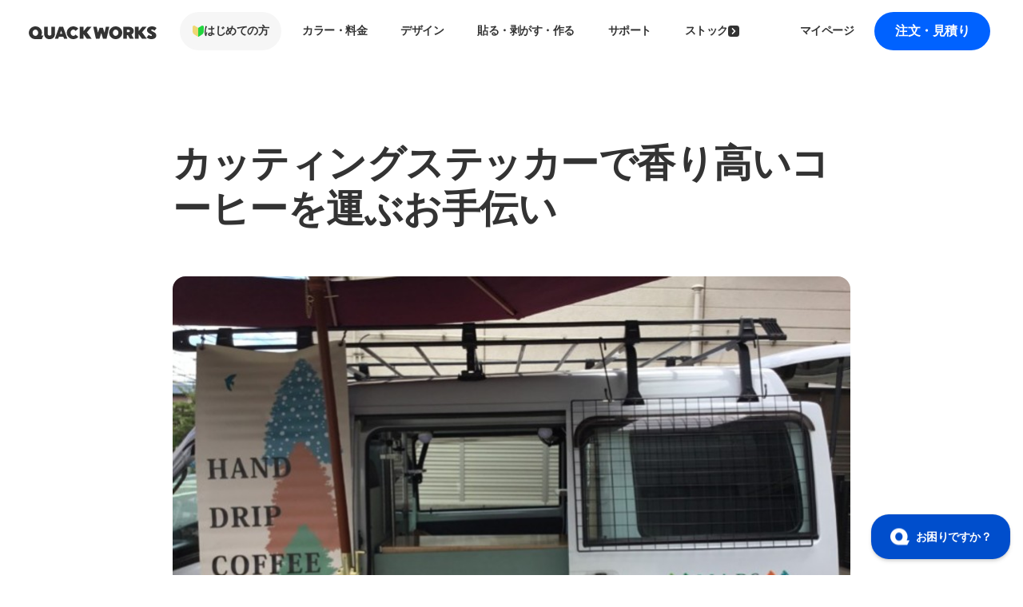

--- FILE ---
content_type: text/html; charset=UTF-8
request_url: https://www.quackworks.jp/5238/
body_size: 20838
content:
<!DOCTYPE html>
<html lang="ja" prefix="og: https://ogp.me/ns#">

<head><script>(function(w,i,g){w[g]=w[g]||[];if(typeof w[g].push=='function')w[g].push(i)})
(window,'GTM-T3DM8M','google_tags_first_party');</script><script>(function(w,d,s,l){w[l]=w[l]||[];(function(){w[l].push(arguments);})('set', 'developer_id.dY2E1Nz', true);
		var f=d.getElementsByTagName(s)[0],
		j=d.createElement(s);j.async=true;j.src='/rcip/';
		f.parentNode.insertBefore(j,f);
		})(window,document,'script','dataLayer');</script>
    <script>
        // パーマリンクが /post_id/ でもGA4にカテゴリーを取得できるようにする
        window.pageCategory = (function() {
            return "製作実績";        })();
    </script>
        <!-- Google Tag Manager -->
    <script>(function(w,d,s,l,i){w[l]=w[l]||[];w[l].push({'gtm.start':
    new Date().getTime(),event:'gtm.js'});var f=d.getElementsByTagName(s)[0],
    j=d.createElement(s),dl=l!='dataLayer'?'&l='+l:'';j.async=true;j.src=
    'https://www.googletagmanager.com/gtm.js?id='+i+dl;f.parentNode.insertBefore(j,f);
    })(window,document,'script','dataLayer','GTM-T3DM8M');</script>
    <!-- End Google Tag Manager -->    
    <meta charset="utf-8">
    <meta http-equiv="X-UA-Compatible" content="IE=edge">
    <meta name="viewport" content="width=device-width" />
    <meta name="format-detection" content="telephone=no" />
    
        <link rel="shortcut icon" href="https://www.quackworks.jp/wp-content/themes/wp_quackworks_v3/dist/images/favicon.ico" type="image/x-icon" />
    <link rel="apple-touch-icon" href="https://www.quackworks.jp/wp-content/themes/wp_quackworks_v3/dist/images/apple-touch-icon.png" />
    
<!-- Google Tag Manager for WordPress by gtm4wp.com -->
<script data-cfasync="false" data-pagespeed-no-defer>
	var gtm4wp_datalayer_name = "dataLayer";
	var dataLayer = dataLayer || [];
	const gtm4wp_use_sku_instead = 0;
	const gtm4wp_currency = 'JPY';
	const gtm4wp_product_per_impression = 10;
	const gtm4wp_clear_ecommerce = false;
	const gtm4wp_datalayer_max_timeout = 2000;
</script>
<!-- End Google Tag Manager for WordPress by gtm4wp.com -->    <script>
        var get_header_messages_ajax_url = 'https://www.quackworks.jp/wp-admin/admin-ajax.php';
    </script>

<!-- Search Engine Optimization by Rank Math PRO - https://rankmath.com/ -->
<title>カッティングステッカーで香り高いコーヒーを運ぶお手伝い | 国内最大級のカッティングシート製作 QUACK WORKS</title>
<meta name="description" content="今回は、こちらのワゴン車のドアに貼られたカッティングステッカーを製作させていただきました。ありがとうございます。"/>
<meta name="robots" content="follow, index, max-snippet:-1, max-video-preview:-1, max-image-preview:large"/>
<link rel="canonical" href="https://www.quackworks.jp/5238/" />
<meta property="og:locale" content="ja_JP" />
<meta property="og:type" content="article" />
<meta property="og:title" content="カッティングステッカーで香り高いコーヒーを運ぶお手伝い | 国内最大級のカッティングシート製作 QUACK WORKS" />
<meta property="og:description" content="今回は、こちらのワゴン車のドアに貼られたカッティングステッカーを製作させていただきました。ありがとうございます。" />
<meta property="og:url" content="https://www.quackworks.jp/5238/" />
<meta property="og:site_name" content="QUACK WORKS" />
<meta property="article:publisher" content="https://www.facebook.com/quackworks/" />
<meta property="article:tag" content="651標準シート" />
<meta property="article:tag" content="Illustratorでの入稿" />
<meta property="article:tag" content="ロゴ・イラスト" />
<meta property="article:tag" content="正面" />
<meta property="article:tag" content="細かいデザイン" />
<meta property="article:tag" content="複数色" />
<meta property="article:tag" content="貼った後の写真" />
<meta property="article:tag" content="車" />
<meta property="article:section" content="製作実績" />
<meta property="og:updated_time" content="2025-10-02T14:28:10+09:00" />
<meta property="og:image" content="https://www.quackworks.jp/wp-content/uploads/2020/02/c0847c1a1555c4ac251da3e99b68224bea537a00.jpg" />
<meta property="og:image:secure_url" content="https://www.quackworks.jp/wp-content/uploads/2020/02/c0847c1a1555c4ac251da3e99b68224bea537a00.jpg" />
<meta property="og:image:width" content="710" />
<meta property="og:image:height" content="533" />
<meta property="og:image:alt" content="ワゴン車のドアに貼ったカッティングステッカー" />
<meta property="og:image:type" content="image/jpeg" />
<meta name="twitter:card" content="summary_large_image" />
<meta name="twitter:title" content="カッティングステッカーで香り高いコーヒーを運ぶお手伝い | 国内最大級のカッティングシート製作 QUACK WORKS" />
<meta name="twitter:description" content="今回は、こちらのワゴン車のドアに貼られたカッティングステッカーを製作させていただきました。ありがとうございます。" />
<meta name="twitter:site" content="@QUACKWORKS" />
<meta name="twitter:creator" content="@QUACKWORKS" />
<meta name="twitter:image" content="https://www.quackworks.jp/wp-content/uploads/2020/02/c0847c1a1555c4ac251da3e99b68224bea537a00.jpg" />
<meta name="twitter:label1" content="によって書かれた" />
<meta name="twitter:data1" content="QUACK WORKS 編集部" />
<meta name="twitter:label2" content="読む時間" />
<meta name="twitter:data2" content="一分未満" />
<script type="application/ld+json" class="rank-math-schema-pro">{"@context":"https://schema.org","@graph":[{"@type":"TechArticle","headline":"\u30ab\u30c3\u30c6\u30a3\u30f3\u30b0\u30b9\u30c6\u30c3\u30ab\u30fc\u3067\u9999\u308a\u9ad8\u3044\u30b3\u30fc\u30d2\u30fc\u3092\u904b\u3076\u304a\u624b\u4f1d\u3044 | \u56fd\u5185\u6700\u5927\u7d1a\u306e\u30ab\u30c3\u30c6\u30a3\u30f3\u30b0\u30b7\u30fc\u30c8\u88fd\u4f5c QUACK WORKS","description":"\u4eca\u56de\u306f\u3001\u3053\u3061\u3089\u306e\u30ef\u30b4\u30f3\u8eca\u306e\u30c9\u30a2\u306b\u8cbc\u3089\u308c\u305f\u30ab\u30c3\u30c6\u30a3\u30f3\u30b0\u30b9\u30c6\u30c3\u30ab\u30fc\u3092\u88fd\u4f5c\u3055\u305b\u3066\u3044\u305f\u3060\u304d\u307e\u3057\u305f\u3002\u3042\u308a\u304c\u3068\u3046\u3054\u3056\u3044\u307e\u3059\u3002","datePublished":"2017-04-15T00:28:03+09:00","dateModified":"2025-10-02T14:28:10+09:00","image":{"@type":"ImageObject","url":"https://www.quackworks.jp/wp-content/uploads/2020/02/c0847c1a1555c4ac251da3e99b68224bea537a00.jpg"},"mainEntity":{"@type":"FAQPage","mainEntity":[{"@type":"Question","name":"\u3053\u306e\u88fd\u4f5c\u4e8b\u4f8b\u306e\u30b7\u30fc\u30c8\u30ab\u30e9\u30fc\u306f\u4f55\u3067\u3059\u304b\uff1f","acceptedAnswer":{"@type":"Answer","text":"\u3053\u306e\u4e8b\u4f8b\u3067\u306f\u300c651-010\u30db\u30ef\u30a4\u30c8\u300d\u304c\u4f7f\u7528\u3055\u308c\u307e\u3057\u305f\u3002"}}]},"author":{"@type":"Person","name":"QUACK WORKS \u7de8\u96c6\u90e8","url":"https://www.quackworks.jp/"},"material":"651\u6a19\u6e96\u30b7\u30fc\u30c8","keywords":"\u8eca","about":{"@type":"Thing","name":"Illustrator\u3067\u306e\u5165\u7a3f| \u30ed\u30b4\u30fb\u30a4\u30e9\u30b9\u30c8| \u6b63\u9762| \u7d30\u304b\u3044\u30c7\u30b6\u30a4\u30f3| \u8907\u6570\u8272| \u8cbc\u3063\u305f\u5f8c\u306e\u5199\u771f"}},{"@type":"Organization","@id":"https://www.quackworks.jp/#organization","name":"\u682a\u5f0f\u4f1a\u793e\u30d5\u30eb\u30c3\u30c8","sameAs":["https://www.facebook.com/quackworks/","https://twitter.com/QUACKWORKS","https://www.instagram.com/_quackworks/","https://bsky.app/profile/quackworks.jp","https://www.youtube.com/@quackworks"],"logo":{"@type":"ImageObject","@id":"https://www.quackworks.jp/#logo","url":"https://www.quackworks.jp/wp-content/uploads/2025/02/ogp.png","contentUrl":"https://www.quackworks.jp/wp-content/uploads/2025/02/ogp.png","caption":"QUACK WORKS","inLanguage":"ja","width":"1200","height":"630"}},{"@type":"WebSite","@id":"https://www.quackworks.jp/#website","url":"https://www.quackworks.jp","name":"QUACK WORKS","alternateName":"\u30af\u30ef\u30c3\u30af\u30ef\u30fc\u30af\u30b9","publisher":{"@id":"https://www.quackworks.jp/#organization"},"inLanguage":"ja"},{"@type":"ImageObject","@id":"https://www.quackworks.jp/wp-content/uploads/2020/02/c0847c1a1555c4ac251da3e99b68224bea537a00.jpg","url":"https://www.quackworks.jp/wp-content/uploads/2020/02/c0847c1a1555c4ac251da3e99b68224bea537a00.jpg","width":"710","height":"533","caption":"\u30ef\u30b4\u30f3\u8eca\u306e\u30c9\u30a2\u306b\u8cbc\u3063\u305f\u30ab\u30c3\u30c6\u30a3\u30f3\u30b0\u30b9\u30c6\u30c3\u30ab\u30fc","inLanguage":"ja"},{"@type":"BreadcrumbList","@id":"https://www.quackworks.jp/5238/#breadcrumb","itemListElement":[{"@type":"ListItem","position":"1","item":{"@id":"https://www.quackworks.jp","name":"\u30ab\u30c3\u30c6\u30a3\u30f3\u30b0\u30b7\u30fc\u30c8\u88fd\u4f5c"}},{"@type":"ListItem","position":"2","item":{"@id":"https://www.quackworks.jp/product/","name":"\u88fd\u4f5c\u5b9f\u7e3e"}},{"@type":"ListItem","position":"3","item":{"@id":"https://www.quackworks.jp/5238/","name":"\u30ab\u30c3\u30c6\u30a3\u30f3\u30b0\u30b9\u30c6\u30c3\u30ab\u30fc\u3067\u9999\u308a\u9ad8\u3044\u30b3\u30fc\u30d2\u30fc\u3092\u904b\u3076\u304a\u624b\u4f1d\u3044"}}]},{"@type":"WebPage","@id":"https://www.quackworks.jp/5238/#webpage","url":"https://www.quackworks.jp/5238/","name":"\u30ab\u30c3\u30c6\u30a3\u30f3\u30b0\u30b9\u30c6\u30c3\u30ab\u30fc\u3067\u9999\u308a\u9ad8\u3044\u30b3\u30fc\u30d2\u30fc\u3092\u904b\u3076\u304a\u624b\u4f1d\u3044 | \u56fd\u5185\u6700\u5927\u7d1a\u306e\u30ab\u30c3\u30c6\u30a3\u30f3\u30b0\u30b7\u30fc\u30c8\u88fd\u4f5c QUACK WORKS","datePublished":"2017-04-15T00:28:03+09:00","dateModified":"2025-10-02T14:28:10+09:00","isPartOf":{"@id":"https://www.quackworks.jp/#website"},"primaryImageOfPage":{"@id":"https://www.quackworks.jp/wp-content/uploads/2020/02/c0847c1a1555c4ac251da3e99b68224bea537a00.jpg"},"inLanguage":"ja","breadcrumb":{"@id":"https://www.quackworks.jp/5238/#breadcrumb"}}]}</script>
<!-- /Rank Math WordPress SEO プラグイン -->

<link rel='dns-prefetch' href='//js.stripe.com' />
<link rel='dns-prefetch' href='//checkout.stripe.com' />
<link rel="alternate" type="application/rss+xml" title="国内最大級のカッティングシート製作 QUACK WORKS &raquo; カッティングステッカーで香り高いコーヒーを運ぶお手伝い のコメントのフィード" href="https://www.quackworks.jp/5238/feed/" />
<link rel="alternate" title="oEmbed (JSON)" type="application/json+oembed" href="https://www.quackworks.jp/wp-json/oembed/1.0/embed?url=https%3A%2F%2Fwww.quackworks.jp%2F5238%2F" />
<link rel="alternate" title="oEmbed (XML)" type="text/xml+oembed" href="https://www.quackworks.jp/wp-json/oembed/1.0/embed?url=https%3A%2F%2Fwww.quackworks.jp%2F5238%2F&#038;format=xml" />
<style id='wp-img-auto-sizes-contain-inline-css' type='text/css'>
img:is([sizes=auto i],[sizes^="auto," i]){contain-intrinsic-size:3000px 1500px}
/*# sourceURL=wp-img-auto-sizes-contain-inline-css */
</style>
<style id='wp-emoji-styles-inline-css' type='text/css'>

	img.wp-smiley, img.emoji {
		display: inline !important;
		border: none !important;
		box-shadow: none !important;
		height: 1em !important;
		width: 1em !important;
		margin: 0 0.07em !important;
		vertical-align: -0.1em !important;
		background: none !important;
		padding: 0 !important;
	}
/*# sourceURL=wp-emoji-styles-inline-css */
</style>
<link rel='stylesheet' id='wp-block-library-css' href='https://www.quackworks.jp/wp-includes/css/dist/block-library/style.min.css?ver=db697d384048139e6578cc59a153362a' type='text/css' media='all' />
<link rel='stylesheet' id='wc-blocks-style-css' href='https://www.quackworks.jp/wp-content/plugins/woocommerce/assets/client/blocks/wc-blocks.css?ver=wc-10.4.3' type='text/css' media='all' />
<style id='global-styles-inline-css' type='text/css'>
:root{--wp--preset--aspect-ratio--square: 1;--wp--preset--aspect-ratio--4-3: 4/3;--wp--preset--aspect-ratio--3-4: 3/4;--wp--preset--aspect-ratio--3-2: 3/2;--wp--preset--aspect-ratio--2-3: 2/3;--wp--preset--aspect-ratio--16-9: 16/9;--wp--preset--aspect-ratio--9-16: 9/16;--wp--preset--color--black: #000000;--wp--preset--color--cyan-bluish-gray: #abb8c3;--wp--preset--color--white: #ffffff;--wp--preset--color--pale-pink: #f78da7;--wp--preset--color--vivid-red: #cf2e2e;--wp--preset--color--luminous-vivid-orange: #ff6900;--wp--preset--color--luminous-vivid-amber: #fcb900;--wp--preset--color--light-green-cyan: #7bdcb5;--wp--preset--color--vivid-green-cyan: #00d084;--wp--preset--color--pale-cyan-blue: #8ed1fc;--wp--preset--color--vivid-cyan-blue: #0693e3;--wp--preset--color--vivid-purple: #9b51e0;--wp--preset--gradient--vivid-cyan-blue-to-vivid-purple: linear-gradient(135deg,rgb(6,147,227) 0%,rgb(155,81,224) 100%);--wp--preset--gradient--light-green-cyan-to-vivid-green-cyan: linear-gradient(135deg,rgb(122,220,180) 0%,rgb(0,208,130) 100%);--wp--preset--gradient--luminous-vivid-amber-to-luminous-vivid-orange: linear-gradient(135deg,rgb(252,185,0) 0%,rgb(255,105,0) 100%);--wp--preset--gradient--luminous-vivid-orange-to-vivid-red: linear-gradient(135deg,rgb(255,105,0) 0%,rgb(207,46,46) 100%);--wp--preset--gradient--very-light-gray-to-cyan-bluish-gray: linear-gradient(135deg,rgb(238,238,238) 0%,rgb(169,184,195) 100%);--wp--preset--gradient--cool-to-warm-spectrum: linear-gradient(135deg,rgb(74,234,220) 0%,rgb(151,120,209) 20%,rgb(207,42,186) 40%,rgb(238,44,130) 60%,rgb(251,105,98) 80%,rgb(254,248,76) 100%);--wp--preset--gradient--blush-light-purple: linear-gradient(135deg,rgb(255,206,236) 0%,rgb(152,150,240) 100%);--wp--preset--gradient--blush-bordeaux: linear-gradient(135deg,rgb(254,205,165) 0%,rgb(254,45,45) 50%,rgb(107,0,62) 100%);--wp--preset--gradient--luminous-dusk: linear-gradient(135deg,rgb(255,203,112) 0%,rgb(199,81,192) 50%,rgb(65,88,208) 100%);--wp--preset--gradient--pale-ocean: linear-gradient(135deg,rgb(255,245,203) 0%,rgb(182,227,212) 50%,rgb(51,167,181) 100%);--wp--preset--gradient--electric-grass: linear-gradient(135deg,rgb(202,248,128) 0%,rgb(113,206,126) 100%);--wp--preset--gradient--midnight: linear-gradient(135deg,rgb(2,3,129) 0%,rgb(40,116,252) 100%);--wp--preset--font-size--small: 13px;--wp--preset--font-size--medium: 20px;--wp--preset--font-size--large: 36px;--wp--preset--font-size--x-large: 42px;--wp--preset--spacing--20: 0.44rem;--wp--preset--spacing--30: 0.67rem;--wp--preset--spacing--40: 1rem;--wp--preset--spacing--50: 1.5rem;--wp--preset--spacing--60: 2.25rem;--wp--preset--spacing--70: 3.38rem;--wp--preset--spacing--80: 5.06rem;--wp--preset--shadow--natural: 6px 6px 9px rgba(0, 0, 0, 0.2);--wp--preset--shadow--deep: 12px 12px 50px rgba(0, 0, 0, 0.4);--wp--preset--shadow--sharp: 6px 6px 0px rgba(0, 0, 0, 0.2);--wp--preset--shadow--outlined: 6px 6px 0px -3px rgb(255, 255, 255), 6px 6px rgb(0, 0, 0);--wp--preset--shadow--crisp: 6px 6px 0px rgb(0, 0, 0);}:where(.is-layout-flex){gap: 0.5em;}:where(.is-layout-grid){gap: 0.5em;}body .is-layout-flex{display: flex;}.is-layout-flex{flex-wrap: wrap;align-items: center;}.is-layout-flex > :is(*, div){margin: 0;}body .is-layout-grid{display: grid;}.is-layout-grid > :is(*, div){margin: 0;}:where(.wp-block-columns.is-layout-flex){gap: 2em;}:where(.wp-block-columns.is-layout-grid){gap: 2em;}:where(.wp-block-post-template.is-layout-flex){gap: 1.25em;}:where(.wp-block-post-template.is-layout-grid){gap: 1.25em;}.has-black-color{color: var(--wp--preset--color--black) !important;}.has-cyan-bluish-gray-color{color: var(--wp--preset--color--cyan-bluish-gray) !important;}.has-white-color{color: var(--wp--preset--color--white) !important;}.has-pale-pink-color{color: var(--wp--preset--color--pale-pink) !important;}.has-vivid-red-color{color: var(--wp--preset--color--vivid-red) !important;}.has-luminous-vivid-orange-color{color: var(--wp--preset--color--luminous-vivid-orange) !important;}.has-luminous-vivid-amber-color{color: var(--wp--preset--color--luminous-vivid-amber) !important;}.has-light-green-cyan-color{color: var(--wp--preset--color--light-green-cyan) !important;}.has-vivid-green-cyan-color{color: var(--wp--preset--color--vivid-green-cyan) !important;}.has-pale-cyan-blue-color{color: var(--wp--preset--color--pale-cyan-blue) !important;}.has-vivid-cyan-blue-color{color: var(--wp--preset--color--vivid-cyan-blue) !important;}.has-vivid-purple-color{color: var(--wp--preset--color--vivid-purple) !important;}.has-black-background-color{background-color: var(--wp--preset--color--black) !important;}.has-cyan-bluish-gray-background-color{background-color: var(--wp--preset--color--cyan-bluish-gray) !important;}.has-white-background-color{background-color: var(--wp--preset--color--white) !important;}.has-pale-pink-background-color{background-color: var(--wp--preset--color--pale-pink) !important;}.has-vivid-red-background-color{background-color: var(--wp--preset--color--vivid-red) !important;}.has-luminous-vivid-orange-background-color{background-color: var(--wp--preset--color--luminous-vivid-orange) !important;}.has-luminous-vivid-amber-background-color{background-color: var(--wp--preset--color--luminous-vivid-amber) !important;}.has-light-green-cyan-background-color{background-color: var(--wp--preset--color--light-green-cyan) !important;}.has-vivid-green-cyan-background-color{background-color: var(--wp--preset--color--vivid-green-cyan) !important;}.has-pale-cyan-blue-background-color{background-color: var(--wp--preset--color--pale-cyan-blue) !important;}.has-vivid-cyan-blue-background-color{background-color: var(--wp--preset--color--vivid-cyan-blue) !important;}.has-vivid-purple-background-color{background-color: var(--wp--preset--color--vivid-purple) !important;}.has-black-border-color{border-color: var(--wp--preset--color--black) !important;}.has-cyan-bluish-gray-border-color{border-color: var(--wp--preset--color--cyan-bluish-gray) !important;}.has-white-border-color{border-color: var(--wp--preset--color--white) !important;}.has-pale-pink-border-color{border-color: var(--wp--preset--color--pale-pink) !important;}.has-vivid-red-border-color{border-color: var(--wp--preset--color--vivid-red) !important;}.has-luminous-vivid-orange-border-color{border-color: var(--wp--preset--color--luminous-vivid-orange) !important;}.has-luminous-vivid-amber-border-color{border-color: var(--wp--preset--color--luminous-vivid-amber) !important;}.has-light-green-cyan-border-color{border-color: var(--wp--preset--color--light-green-cyan) !important;}.has-vivid-green-cyan-border-color{border-color: var(--wp--preset--color--vivid-green-cyan) !important;}.has-pale-cyan-blue-border-color{border-color: var(--wp--preset--color--pale-cyan-blue) !important;}.has-vivid-cyan-blue-border-color{border-color: var(--wp--preset--color--vivid-cyan-blue) !important;}.has-vivid-purple-border-color{border-color: var(--wp--preset--color--vivid-purple) !important;}.has-vivid-cyan-blue-to-vivid-purple-gradient-background{background: var(--wp--preset--gradient--vivid-cyan-blue-to-vivid-purple) !important;}.has-light-green-cyan-to-vivid-green-cyan-gradient-background{background: var(--wp--preset--gradient--light-green-cyan-to-vivid-green-cyan) !important;}.has-luminous-vivid-amber-to-luminous-vivid-orange-gradient-background{background: var(--wp--preset--gradient--luminous-vivid-amber-to-luminous-vivid-orange) !important;}.has-luminous-vivid-orange-to-vivid-red-gradient-background{background: var(--wp--preset--gradient--luminous-vivid-orange-to-vivid-red) !important;}.has-very-light-gray-to-cyan-bluish-gray-gradient-background{background: var(--wp--preset--gradient--very-light-gray-to-cyan-bluish-gray) !important;}.has-cool-to-warm-spectrum-gradient-background{background: var(--wp--preset--gradient--cool-to-warm-spectrum) !important;}.has-blush-light-purple-gradient-background{background: var(--wp--preset--gradient--blush-light-purple) !important;}.has-blush-bordeaux-gradient-background{background: var(--wp--preset--gradient--blush-bordeaux) !important;}.has-luminous-dusk-gradient-background{background: var(--wp--preset--gradient--luminous-dusk) !important;}.has-pale-ocean-gradient-background{background: var(--wp--preset--gradient--pale-ocean) !important;}.has-electric-grass-gradient-background{background: var(--wp--preset--gradient--electric-grass) !important;}.has-midnight-gradient-background{background: var(--wp--preset--gradient--midnight) !important;}.has-small-font-size{font-size: var(--wp--preset--font-size--small) !important;}.has-medium-font-size{font-size: var(--wp--preset--font-size--medium) !important;}.has-large-font-size{font-size: var(--wp--preset--font-size--large) !important;}.has-x-large-font-size{font-size: var(--wp--preset--font-size--x-large) !important;}
/*# sourceURL=global-styles-inline-css */
</style>

<style id='classic-theme-styles-inline-css' type='text/css'>
/*! This file is auto-generated */
.wp-block-button__link{color:#fff;background-color:#32373c;border-radius:9999px;box-shadow:none;text-decoration:none;padding:calc(.667em + 2px) calc(1.333em + 2px);font-size:1.125em}.wp-block-file__button{background:#32373c;color:#fff;text-decoration:none}
/*# sourceURL=/wp-includes/css/classic-themes.min.css */
</style>
<link rel='stylesheet' id='stripe-checkout-button-css' href='https://checkout.stripe.com/v3/checkout/button.css' type='text/css' media='all' />
<link rel='stylesheet' id='simpay-public-css' href='https://www.quackworks.jp/wp-content/plugins/stripe/includes/core/assets/css/simpay-public.min.css?ver=4.16.1' type='text/css' media='all' />
<style id='woocommerce-inline-inline-css' type='text/css'>
.woocommerce form .form-row .required { visibility: visible; }
/*# sourceURL=woocommerce-inline-inline-css */
</style>
<link rel='stylesheet' id='woo-variation-swatches-css' href='https://www.quackworks.jp/wp-content/plugins/woo-variation-swatches/assets/css/frontend.min.css?ver=1765906369' type='text/css' media='all' />
<style id='woo-variation-swatches-inline-css' type='text/css'>
:root {
--wvs-tick:url("data:image/svg+xml;utf8,%3Csvg filter='drop-shadow(0px 0px 2px rgb(0 0 0 / .8))' xmlns='http://www.w3.org/2000/svg'  viewBox='0 0 30 30'%3E%3Cpath fill='none' stroke='%23ffffff' stroke-linecap='round' stroke-linejoin='round' stroke-width='4' d='M4 16L11 23 27 7'/%3E%3C/svg%3E");

--wvs-cross:url("data:image/svg+xml;utf8,%3Csvg filter='drop-shadow(0px 0px 5px rgb(255 255 255 / .6))' xmlns='http://www.w3.org/2000/svg' width='72px' height='72px' viewBox='0 0 24 24'%3E%3Cpath fill='none' stroke='%23ff0000' stroke-linecap='round' stroke-width='0.6' d='M5 5L19 19M19 5L5 19'/%3E%3C/svg%3E");
--wvs-single-product-item-width:30px;
--wvs-single-product-item-height:30px;
--wvs-single-product-item-font-size:16px}
/*# sourceURL=woo-variation-swatches-inline-css */
</style>
<link rel='stylesheet' id='slick-carousel-theme-css' href='https://www.quackworks.jp/wp-content/themes/wp_quackworks_v3/dist/css/vendor/slick-theme.css?ver=db697d384048139e6578cc59a153362a' type='text/css' media='all' />
<link rel='stylesheet' id='slick-carousel-css' href='https://www.quackworks.jp/wp-content/themes/wp_quackworks_v3/dist/css/vendor/slick.css?ver=db697d384048139e6578cc59a153362a' type='text/css' media='all' />
<link rel='stylesheet' id='simplebar-css' href='https://www.quackworks.jp/wp-content/themes/wp_quackworks_v3/dist/css/vendor/simplebar.css?ver=db697d384048139e6578cc59a153362a' type='text/css' media='all' />
<link rel='stylesheet' id='default-styles-css' href='https://www.quackworks.jp/wp-content/themes/wp_quackworks_v3/dist/css/common.css?ver=db697d384048139e6578cc59a153362a' type='text/css' media='all' />
<link rel='stylesheet' id='utility-styles-css' href='https://www.quackworks.jp/wp-content/themes/wp_quackworks_v3/dist/css/utility.css?ver=db697d384048139e6578cc59a153362a' type='text/css' media='all' />
<link rel='stylesheet' id='jquery-ui-style-css' href='https://www.quackworks.jp/wp-content/themes/wp_quackworks_v3/dist/css/vendor/jquery-ui.min.css?ver=db697d384048139e6578cc59a153362a' type='text/css' media='all' />
<link rel='stylesheet' id='page-styles-css' href='https://www.quackworks.jp/wp-content/themes/wp_quackworks_v3/dist/css/page.css?ver=db697d384048139e6578cc59a153362a' type='text/css' media='all' />
<script type="text/javascript" src="https://www.quackworks.jp/wp-includes/js/jquery/jquery.min.js?ver=3.7.1" id="jquery-core-js"></script>
<script type="text/javascript" src="https://www.quackworks.jp/wp-includes/js/jquery/jquery-migrate.min.js?ver=3.4.1" id="jquery-migrate-js"></script>
<script type="text/javascript" src="https://www.quackworks.jp/wp-content/plugins/woocommerce/assets/js/jquery-blockui/jquery.blockUI.min.js?ver=2.7.0-wc.10.4.3" id="wc-jquery-blockui-js" data-wp-strategy="defer"></script>
<script type="text/javascript" id="wc-add-to-cart-js-extra">
/* <![CDATA[ */
var wc_add_to_cart_params = {"ajax_url":"/wp-admin/admin-ajax.php","wc_ajax_url":"/?wc-ajax=%%endpoint%%","i18n_view_cart":"\u304a\u8cb7\u3044\u7269\u30ab\u30b4\u3092\u8868\u793a","cart_url":"https://www.quackworks.jp/stock/cart/","is_cart":"","cart_redirect_after_add":"yes"};
//# sourceURL=wc-add-to-cart-js-extra
/* ]]> */
</script>
<script type="text/javascript" src="https://www.quackworks.jp/wp-content/plugins/woocommerce/assets/js/frontend/add-to-cart.min.js?ver=10.4.3" id="wc-add-to-cart-js" defer="defer" data-wp-strategy="defer"></script>
<script type="text/javascript" src="https://www.quackworks.jp/wp-content/plugins/woocommerce/assets/js/js-cookie/js.cookie.min.js?ver=2.1.4-wc.10.4.3" id="wc-js-cookie-js" defer="defer" data-wp-strategy="defer"></script>
<script type="text/javascript" id="woocommerce-js-extra">
/* <![CDATA[ */
var woocommerce_params = {"ajax_url":"/wp-admin/admin-ajax.php","wc_ajax_url":"/?wc-ajax=%%endpoint%%","i18n_password_show":"\u30d1\u30b9\u30ef\u30fc\u30c9\u3092\u8868\u793a","i18n_password_hide":"\u30d1\u30b9\u30ef\u30fc\u30c9\u3092\u96a0\u3059"};
//# sourceURL=woocommerce-js-extra
/* ]]> */
</script>
<script type="text/javascript" src="https://www.quackworks.jp/wp-content/plugins/woocommerce/assets/js/frontend/woocommerce.min.js?ver=10.4.3" id="woocommerce-js" defer="defer" data-wp-strategy="defer"></script>
<link rel="https://api.w.org/" href="https://www.quackworks.jp/wp-json/" /><link rel="alternate" title="JSON" type="application/json" href="https://www.quackworks.jp/wp-json/wp/v2/posts/5238" /><link rel="EditURI" type="application/rsd+xml" title="RSD" href="https://www.quackworks.jp/xmlrpc.php?rsd" />

<link rel='shortlink' href='https://www.quackworks.jp/?p=5238' />
<!-- Google Tag Manager for WordPress by gtm4wp.com -->
<!-- GTM Container placement set to off -->
<script data-cfasync="false" data-pagespeed-no-defer type="text/javascript">
	var dataLayer_content = {"pagePostType":"post","pagePostType2":"single-post","pageCategory":["product"],"pageAttributes":["651sheet","ai","illust-design","outer","small-design","multicolor","after","car"],"pagePostAuthor":"QUACK WORKS 編集部"};
	dataLayer.push( dataLayer_content );
</script>
<script data-cfasync="false" data-pagespeed-no-defer type="text/javascript">
	console.warn && console.warn("[GTM4WP] Google Tag Manager container code placement set to OFF !!!");
	console.warn && console.warn("[GTM4WP] Data layer codes are active but GTM container must be loaded using custom coding !!!");
</script>
<!-- End Google Tag Manager for WordPress by gtm4wp.com --><!-- Google site verification - Google for WooCommerce -->
<meta name="google-site-verification" content="MWba_zKe0cb-co9-fLnko_7fkHkzUrkmlWryXDKeHHQ" />
	<noscript><style>.woocommerce-product-gallery{ opacity: 1 !important; }</style></noscript>
	    <script>
        // テンプレートURLの定義（画像パス用）
        var templateUrl = 'https://www.quackworks.jp/wp-content/themes/wp_quackworks_v3';
        // Ajax用のホストURL定義
        var __ajax_host__ = 'https://www.quackworks.jp';
    </script>
</head>


<body class="">
        <!-- Google Tag Manager (noscript) -->
    <noscript><iframe src="https://www.googletagmanager.com/ns.html?id=GTM-T3DM8M"
    height="0" width="0" style="display:none;visibility:hidden"></iframe></noscript>
    <!-- End Google Tag Manager (noscript) -->
    <!-- 動作確認用 -->
    
    <header class="header">
        <div class="header__inner">
                            <h1 class="header__logo">
                    <a href="https://www.quackworks.jp" class="header__logo-link">
                        <img src="https://www.quackworks.jp/wp-content/themes/wp_quackworks_v3/dist/images/logo-black.svg"
                            alt="国内最大級のカッティングシート製作 QUACK WORKS" class="header__logo-image" width="160" height="auto">
                    </a>
                </h1>
                
                <a href="https://order.quackworks.jp/order/attention.html" class="header__cart">
                    <img src="https://www.quackworks.jp/wp-content/themes/wp_quackworks_v3/dist/images/icon-cart--blue.svg" alt="カート"
                        class="header__cart-icon">
                </a>

                <button class="header__toggle" aria-expanded="false" aria-controls="header" aria-label="メニューを開く">
                    <span class="header__toggle-line"></span>
                    <span class="header__toggle-line"></span>
                    <span class="header__toggle-line"></span>
                </button>



                                <!-- SP・タブレット用のナビゲーション -->
                <nav class="header-nav header-nav--sp">
                    <div class="header-nav__sp-head-container">
                        <div class="header-nav__sp-head">
                            <a href="/" class=""><img
                                    src="https://www.quackworks.jp/wp-content/themes/wp_quackworks_v3/dist/images/logo-blue.svg"
                                    alt="quackworks"></a>
                            <button href="" class="button-circle"><img
                                    src="https://www.quackworks.jp/wp-content/themes/wp_quackworks_v3/dist/images/icon-close.svg"
                                    alt="とじる"></button>
                        </div>
                        <ul class="header-nav__sp-head">
                            <li class=" header-nav__sp-head-button ">
                                <a href="https://order.quackworks.jp/login" class="button-border">マイページ</a>
                            </li>
                            <li class=" header-nav__sp-head-button ">
                                <a href="https://order.quackworks.jp/order/attention.html"
                                    class="button button--blue">注文・見積り</a>
                            </li>
                        </ul>
                    </div>
                    <ul class="header-nav__content" id="header-nav">
                        <li class="header-nav__item">
                            <div
                                class="header-nav__link header-nav__link--current">
                                <a href="/guide/" class="header-nav__link-text">
                                    <img src="https://www.quackworks.jp/wp-content/themes/wp_quackworks_v3/dist/images/icon-begginer.svg"
                                        alt="はじめての方" class="header-nav__link-icon" width="14" height="14">
                                    はじめての方
                                </a>
                                <img src="https://www.quackworks.jp/wp-content/themes/wp_quackworks_v3/dist/images/icon-angle--down.svg"
                                    alt="下矢印" class="header-nav__link-arrow">
                            </div>
                            <div class="header-nav__dropdown">
                                <ul class="header-nav__dropdown-menu header-nav__dropdown-menu--small">
                                    <li class="header-nav__dropdown-item">
                                        <a href="/guide/cut/"
                                            class="card-link header-nav__dropdown-card ">
                                            <span class="icon-square">
                                                <img src="https://www.quackworks.jp/wp-content/themes/wp_quackworks_v3/dist/images/icon-cuttingsheet.svg"
                                                    alt="カッティングシートとはのアイコン" width="16" height="16">
                                            </span>
                                            <span class="card-link__content">
                                                <span
                                                    class="card-link__subtitle header-nav__dropdown-card-title ">カッティングシートとは
                                                </span>
                                                <span class="card-link__text ">カッティングシートという素材について</span>
                                            </span>
                                        </a>
                                    </li>
                                    <li class="header-nav__dropdown-item">
                                        <a href="/guide/flow/"
                                            class="card-link header-nav__dropdown-card ">
                                            <span class="icon-square">
                                                <img src="https://www.quackworks.jp/wp-content/themes/wp_quackworks_v3/dist/images/icon-flow.svg"
                                                    alt="納品までの流れのアイコン" width="16" height="16">
                                            </span>
                                            <span class="card-link__content">
                                                <span class="card-link__subtitle header-nav__dropdown-card-title ">納品までの流れ
                                                </span>
                                                <span class="card-link__text ">はじめての方はまずはこのページ</span>
                                            </span>
                                        </a>
                                    </li>
                                    <li class="header-nav__dropdown-item">
                                        <a href="/guide/differences/"
                                            class="card-link header-nav__dropdown-card ">
                                            <span class="icon-square">
                                                <img src="https://www.quackworks.jp/wp-content/themes/wp_quackworks_v3/dist/images/icon-different.svg"
                                                    alt="印刷ステッカーとの違いのアイコン" width="18" height="16">
                                            </span>
                                            <span class="card-link__content">
                                                <span
                                                    class="card-link__subtitle header-nav__dropdown-card-title ">印刷ステッカーとの違い
                                                </span>
                                                <span class="card-link__text ">カッティングシートと印刷ステッカーの比較</span>
                                            </span>
                                        </a>
                                    </li>

                                    <li class="header-nav__dropdown-item">
                                        <a href="/guide/service/"
                                            class="card-link header-nav__dropdown-card ">
                                            <span class="icon-square">
                                                <img src="https://www.quackworks.jp/wp-content/themes/wp_quackworks_v3/dist/images/icon-strength.svg"
                                                    alt="できること・できないことのアイコン" width="18" height="16">
                                            </span>
                                            <span class="card-link__content">
                                                <span
                                                    class="card-link__subtitle header-nav__dropdown-card-title ">できること・できないこと
                                                </span>
                                                <span class="card-link__text ">クワックワークスの強み</span>
                                            </span>
                                        </a>
                                    </li>
                                </ul>
                                <ul
                                    class="header-nav__dropdown-menu header-nav__dropdown-menu--small header-nav__dropdown-menu--border-top">
                                    <li class="header-nav__dropdown-item">
                                        <a href="/guide/case/"
                                            class="card-link header-nav__dropdown-card ">
                                            <span class="icon-square icon-square--yellow">
                                                <img src="https://www.quackworks.jp/wp-content/themes/wp_quackworks_v3/dist/images/icon-bag.svg"
                                                    alt="導入企業のアイコン" width="16" height="16">
                                            </span>
                                            <span class="card-link__content">
                                                <span class="card-link__subtitle header-nav__dropdown-card-title ">導入企業
                                                </span>
                                                <span class="card-link__text ">ご注文いただいたお客様のご紹介</span>
                                            </span>
                                        </a>
                                    </li>
                                    <li class="header-nav__dropdown-item">
                                        <a href="/product/"
                                            class="card-link header-nav__dropdown-card header-nav__dropdown-card--current">
                                            <span class="icon-square icon-square--yellow">
                                                <img src="https://www.quackworks.jp/wp-content/themes/wp_quackworks_v3/dist/images/icon-camera.svg"
                                                    alt="製作実績のアイコン" width="18" height="16">
                                            </span>
                                            <span class="card-link__content">
                                                <span class="card-link__subtitle header-nav__dropdown-card-title ">製作実績
                                                </span>
                                                <span class="card-link__text ">お客様から送っていただいた実際の写真</span>
                                            </span>
                                        </a>
                                    </li>
                                </ul>
                            </div>
                        </li>

                        <li class="header-nav__item">
                            <div
                                class="header-nav__link ">
                                <a href="/sheet/" class="header-nav__link-text">
                                    カラー・料金
                                </a>
                                <img src="https://www.quackworks.jp/wp-content/themes/wp_quackworks_v3/dist/images/icon-angle--down.svg"
                                    alt="下矢印" class="header-nav__link-arrow">
                            </div>
                            <div class="header-nav__dropdown">
                                <ul class="header-nav__dropdown-menu">
                                    <li class="header-nav__dropdown-item">
                                        <a href="https://order.quackworks.jp/estimate"
                                            class="card-link header-nav__dropdown-card ">
                                            <span class="icon-square icon-square--yellow">
                                                <img src="https://www.quackworks.jp/wp-content/themes/wp_quackworks_v3/dist/images/icon-estimate.svg"
                                                    alt="見積りシミュレーター" width="16" height="16">
                                            </span>
                                            <span class="card-link__content">
                                                <span
                                                    class="card-link__subtitle header-nav__dropdown-card-title ">見積りシミュレーター</span>
                                                <span class="card-link__text ">データが無くても即座に自動計算</span>
                                            </span>
                                        </a>
                                    </li>
                                    <li class="header-nav__dropdown-item">
                                        <a href="/sheet/color-sample/"
                                            class="card-link header-nav__dropdown-card ">
                                            <span class="icon-square icon-square--yellow">
                                                <img src="https://www.quackworks.jp/wp-content/themes/wp_quackworks_v3/dist/images/icon-sample.svg"
                                                    alt="無料カラーサンプル" width="16" height="16">
                                            </span>
                                            <span class="card-link__content">
                                                <span
                                                    class="card-link__subtitle header-nav__dropdown-card-title">無料カラーサンプル</span>
                                                <span class="card-link__text">気になるシートカラーを手に入れよう</span>
                                            </span>
                                        </a>
                                    </li>
                                    <li class="header-nav__dropdown-item">
                                        <a href="/sheet/price/"
                                            class="card-link header-nav__dropdown-card ">
                                            <span class="icon-square">
                                                <img src="https://www.quackworks.jp/wp-content/themes/wp_quackworks_v3/dist/images/icon-price.svg"
                                                    alt="価格・発送・オプション" width="18" height="16">
                                            </span>
                                            <span class="card-link__content">
                                                <span
                                                    class="card-link__subtitle header-nav__dropdown-card-title">価格・発送・オプション</span>
                                                <span class="card-link__text">製作に必要な価格設定と納期や発送</span>
                                            </span>
                                        </a>
                                    </li>
                                    <li class="header-nav__dropdown-item">
                                        <a href="/sheet/payment/"
                                            class="card-link header-nav__dropdown-card ">
                                            <span class="icon-square">
                                                <img src="https://www.quackworks.jp/wp-content/themes/wp_quackworks_v3/dist/images/icon-payment.svg"
                                                    alt="お支払い・起算日・証憑" width="18" height="16">
                                            </span>
                                            <span class="card-link__content">
                                                <span
                                                    class="card-link__subtitle header-nav__dropdown-card-title">お支払い・起算日・証憑</span>
                                                <span class="card-link__text">お支払い方法などの紹介</span>
                                            </span>
                                        </a>
                                    </li>
                                </ul>
                                <ul class="header-nav__dropdown-menu header-nav__dropdown-menu--border-top">
                                                                        <li class="header-nav__dropdown-item">
                                        <a href="/sheet/compare/"
                                            class="card-link header-nav__dropdown-card ">
                                            <span class="icon-square">
                                                <img src="https://www.quackworks.jp/wp-content/themes/wp_quackworks_v3/dist/images/icon-compare.svg"
                                                    alt="シートの比較" width="16" height="16">
                                            </span>
                                            <span class="card-link__content">
                                                <span
                                                    class="card-link__subtitle header-nav__dropdown-card-title">シートの比較</span>
                                                <span class="card-link__text">各シートの価格や機能の比較表</span>
                                            </span>
                                        </a>
                                    </li>
                                </ul>
                                <ul class="header-nav__dropdown-products">
                                    <li class="header-nav__dropdown-item">
                                        <a href="/sheet/oracal-651/"
                                            class="header-nav__dropdown-product ">
                                            <span class="header-nav__dropdown-product-title">651標準シートの価格・色見本</span>
                                            <span class="header-nav__dropdown-product-text">人気No1でオールラウンドに使えるシート</span>
                                        </a>
                                    </li>
                                    <li class="header-nav__dropdown-item">
                                        <a href="/sheet/oracal-621/"
                                            class="header-nav__dropdown-product ">
                                            <span class="header-nav__dropdown-product-title">621短期用シートの価格・色見本</span>
                                            <span class="header-nav__dropdown-product-text">1番安価で短期イベントに最適</span>
                                        </a>
                                    </li>
                                    <li class="header-nav__dropdown-item">
                                        <a href="/sheet/cs200-metalic/"
                                            class="header-nav__dropdown-product ">
                                            <span class="header-nav__dropdown-product-title">CS200Meメタリックシートの価格・色見本</span>
                                            <span class="header-nav__dropdown-product-text">ギラギラとメタリックに光るシート</span>
                                        </a>
                                    </li>
                                    <li class="header-nav__dropdown-item">
                                        <a href="/sheet/starmetal/"
                                            class="header-nav__dropdown-product ">
                                            <span class="header-nav__dropdown-product-title">Laラメシートの価格・色見本</span>
                                            <span class="header-nav__dropdown-product-text">キラキラと上品に光るシート</span>
                                        </a>
                                    </li>
                                    <li class="header-nav__dropdown-item">
                                        <a href="/sheet/oracal-8500/"
                                            class="header-nav__dropdown-product ">
                                            <span class="header-nav__dropdown-product-title">8500電飾用シートの価格・色見本</span>
                                            <span class="header-nav__dropdown-product-text">電飾用看板にはコレ！高耐候で風雨に負けない</span>
                                        </a>
                                    </li>
                                    <li class="header-nav__dropdown-item">
                                        <a href="/sheet/oracal-6510/"
                                            class="header-nav__dropdown-product ">
                                            <span class="header-nav__dropdown-product-title">6510蛍光シートの価格・色見本</span>
                                            <span class="header-nav__dropdown-product-text">とにかく目立つシートを求めている方はこちら</span>
                                        </a>
                                    </li>
                                    <li class="header-nav__dropdown-item">
                                        <a href="/sheet/oralite-5200/"
                                            class="header-nav__dropdown-product ">
                                            <span class="header-nav__dropdown-product-title">5200反射シートの価格・色見本</span>
                                            <span class="header-nav__dropdown-product-text">暗闇でライトを当てると反射するシート</span>
                                        </a>
                                    </li>
                                    <li class="header-nav__dropdown-item">
                                        <a href="/sheet/cs200/"
                                            class="header-nav__dropdown-product ">
                                            <span class="header-nav__dropdown-product-title">CS200シートの価格・色見本</span>
                                            <span class="header-nav__dropdown-product-text">国内メーカーの堅牢なシート</span>
                                        </a>
                                    </li>
                                </ul>
                            </div>
                        </li>

                        <li class="header-nav__item">
                            <div
                                class="header-nav__link ">
                                <a href="/design/" class="header-nav__link-text">
                                    デザイン
                                </a>
                                <img src="https://www.quackworks.jp/wp-content/themes/wp_quackworks_v3/dist/images/icon-angle--down.svg"
                                    alt="下矢印" class="header-nav__link-arrow">
                            </div>
                            <div class="header-nav__dropdown">
                                <ul class="header-nav__dropdown-menu">
                                    <li class="header-nav__dropdown-item">
                                        <a href="/design/illustrator/"
                                            class="card-link header-nav__dropdown-card ">
                                            <span class="icon-square">
                                                <img src="https://www.quackworks.jp/wp-content/themes/wp_quackworks_v3/dist/images/icon-illustrator.svg"
                                                    alt="Illustratorでデータを作るのアイコン" width="18" height="16">
                                            </span>
                                            <span class="card-link__content">
                                                <span
                                                    class="card-link__subtitle header-nav__dropdown-card-title ">Illustratorでデータを作る</span>
                                                <span class="card-link__text ">Adobe Illustratorで完全データを作る</span>
                                            </span>
                                        </a>
                                    </li>
                                    <li class="header-nav__dropdown-item">
                                        <a href="/design/text/"
                                            class="card-link header-nav__dropdown-card ">
                                            <span class="icon-square">
                                                <img src="https://www.quackworks.jp/wp-content/themes/wp_quackworks_v3/dist/images/icon-text.svg"
                                                    alt="文字入力でデザインを考えるのアイコン" width="16" height="16">
                                            </span>
                                            <span class="card-link__content">
                                                <span
                                                    class="card-link__subtitle header-nav__dropdown-card-title ">文字入力でデザインを考える</span>
                                                <span class="card-link__text ">データ作成は弊社にお任せ</span>
                                            </span>
                                        </a>
                                    </li>
                                    <li class="header-nav__dropdown-item">
                                        <a href="/design/image/"
                                            class="card-link header-nav__dropdown-card ">
                                            <span class="icon-square">
                                                <img src="https://www.quackworks.jp/wp-content/themes/wp_quackworks_v3/dist/images/icon-imagedata.svg"
                                                    alt="画像でデータを作るのアイコン" width="18" height="16">
                                            </span>
                                            <span class="card-link__content">
                                                <span
                                                    class="card-link__subtitle header-nav__dropdown-card-title ">画像でデータを作る</span>
                                                <span class="card-link__text ">Adobe Photoshopなどで画像データを作る</span>
                                            </span>
                                        </a>
                                    </li>
                                    <li class="header-nav__dropdown-item">
                                        <a href="/design/pdf/"
                                            class="card-link header-nav__dropdown-card ">
                                            <span class="icon-square">
                                                <img src="https://www.quackworks.jp/wp-content/themes/wp_quackworks_v3/dist/images/icon-pdf.svg"
                                                    alt="PDFデータから作るのアイコン" width="16" height="16">
                                            </span>
                                            <span class="card-link__content">
                                                <span
                                                    class="card-link__subtitle header-nav__dropdown-card-title ">PDFデータから作る</span>
                                                <span class="card-link__text ">お手持ちのデータからも入稿可能</span>
                                            </span>
                                        </a>
                                    </li>
                                    <li class="header-nav__dropdown-item">
                                        <a href="/design/office/"
                                            class="card-link header-nav__dropdown-card ">
                                            <span class="icon-square">
                                                <img src="https://www.quackworks.jp/wp-content/themes/wp_quackworks_v3/dist/images/icon-office.svg"
                                                    alt="Word, Excel, PowerPointで作るのアイコン" width="12" height="16">
                                            </span>
                                            <span class="card-link__content">
                                                <span class="card-link__subtitle header-nav__dropdown-card-title ">Word,
                                                    Excel, PowerPointで作る</span>
                                                <span class="card-link__text ">使い慣れたアプリでデータを作る</span>
                                            </span>
                                        </a>
                                    </li>
                                    <li class="header-nav__dropdown-item">
                                        <a href="/design/sheet-only/"
                                            class="card-link header-nav__dropdown-card ">
                                            <span class="icon-square">
                                                <img src="https://www.quackworks.jp/wp-content/themes/wp_quackworks_v3/dist/images/icon-cutted.svg"
                                                    alt="切り売りのアイコン" width="18" height="16">
                                            </span>
                                            <span class="card-link__content">
                                                <span
                                                    class="card-link__subtitle header-nav__dropdown-card-title ">切り売り</span>
                                                <span class="card-link__text ">デザインをカットしないシートの販売</span>
                                            </span>
                                        </a>
                                    </li>
                                </ul>
                                <ul class="header-nav__dropdown-menu header-nav__dropdown-menu--border-top">
                                    <li class="header-nav__dropdown-item">
                                        <a href="/design/size-simulator/"
                                            class="card-link header-nav__dropdown-card ">
                                            <span class="icon-square">
                                                <img src="https://www.quackworks.jp/wp-content/themes/wp_quackworks_v3/dist/images/icon-sizesimulator.svg"
                                                    alt="サイズシミュレーターのアイコン" width="18" height="16">
                                            </span>
                                            <span class="card-link__content">
                                                <span
                                                    class="card-link__subtitle header-nav__dropdown-card-title ">サイズシミュレーター</span>
                                                <span class="card-link__text ">手持ちのデータのサイズを計測</span>
                                            </span>
                                        </a>
                                    </li>
                                </ul>
                            </div>
                        </li>

                        <li class="header-nav__item">
                            <div
                                class="header-nav__link ">
                                <a href="/try/" class="header-nav__link-text">
                                    貼る・剥がす・作る
                                </a>
                                <img src="https://www.quackworks.jp/wp-content/themes/wp_quackworks_v3/dist/images/icon-angle--down.svg"
                                    alt="下矢印" class="header-nav__link-arrow">
                            </div>
                            <div class="header-nav__dropdown">
                                <ul class="header-nav__dropdown-menu">
                                    <li class="header-nav__dropdown-item">
                                        <a href="/try/stick-on/"
                                            class="card-link header-nav__dropdown-card ">
                                            <span class="icon-square">
                                                <img src="https://www.quackworks.jp/wp-content/themes/wp_quackworks_v3/dist/images/icon-squeegee.svg"
                                                    alt="貼り方のアイコン" width="16" height="16">
                                            </span>
                                            <span class="card-link__content">
                                                <span class="card-link__subtitle header-nav__dropdown-card-title ">貼り方
                                                </span>
                                                <span class="card-link__text ">基本的な貼り方</span>
                                            </span>
                                        </a>
                                    </li>
                                    <li class="header-nav__dropdown-item">
                                        <a href="/try/peel-dryer/"
                                            class="card-link header-nav__dropdown-card ">
                                            <span class="icon-square">
                                                <img src="https://www.quackworks.jp/wp-content/themes/wp_quackworks_v3/dist/images/icon-peel-dryer.svg"
                                                    alt="剥がすのアイコン" width="14" height="16">
                                            </span>
                                            <span class="card-link__content">
                                                <span
                                                    class="card-link__subtitle header-nav__dropdown-card-title ">剥がす（ドライヤー）
                                                </span>
                                                <span class="card-link__text ">ドライヤーで剥がす方法</span>
                                            </span>
                                        </a>
                                    </li>
                                    <li class="header-nav__dropdown-item">
                                        <a href="/try/peel-sticker-remover/"
                                            class="card-link header-nav__dropdown-card ">
                                            <span class="icon-square">
                                                <img src="https://www.quackworks.jp/wp-content/themes/wp_quackworks_v3/dist/images/icon-peel-sticker-remover.svg"
                                                    alt="剥がすのアイコン" width="14" height="16">
                                            </span>
                                            <span class="card-link__content">
                                                <span
                                                    class="card-link__subtitle header-nav__dropdown-card-title ">剥がす（シール剥がし）
                                                </span>
                                                <span class="card-link__text ">シール剥がしで剥がす方法</span>
                                            </span>
                                        </a>
                                    </li>
                                    <li class="header-nav__dropdown-item">
                                        <a href="/try/diy/"
                                            class="card-link header-nav__dropdown-card ">
                                            <span class="icon-square">
                                                <img src="https://www.quackworks.jp/wp-content/themes/wp_quackworks_v3/dist/images/icon-make.svg"
                                                    alt="作るのアイコン" width="16" height="16">
                                            </span>
                                            <span class="card-link__content">
                                                <span class="card-link__subtitle header-nav__dropdown-card-title ">作る
                                                </span>
                                                <span class="card-link__text ">1から自分でカッティングシート作る方法</span>
                                            </span>
                                        </a>
                                    </li>
                                    <li class="header-nav__dropdown-item">
                                        <a href="/try/transparent-application-sheet/"
                                            class="card-link header-nav__dropdown-card ">
                                            <span class="icon-square">
                                                <img src="https://www.quackworks.jp/wp-content/themes/wp_quackworks_v3/dist/images/icon-transparent.svg"
                                                    alt="透明転写シートを貼るのアイコン" width="16" height="16">
                                            </span>
                                            <span class="card-link__content">
                                                <span class="card-link__subtitle header-nav__dropdown-card-title ">透明転写シートを貼る
                                                </span>
                                                <span class="card-link__text ">切り売り購入者向け</span>
                                            </span>
                                        </a>
                                    </li>
                                    <li class="header-nav__dropdown-item">
                                        <a href="/try/stickon-simulator/"
                                            class="card-link header-nav__dropdown-card ">
                                            <span class="icon-square">
                                                <img src="https://www.quackworks.jp/wp-content/themes/wp_quackworks_v3/dist/images/icon-simulator.svg"
                                                    alt="貼り付けシミュレーターのアイコン" width="16" height="16">
                                            </span>
                                            <span class="card-link__content">
                                                <span
                                                    class="card-link__subtitle header-nav__dropdown-card-title ">貼り付けシミュレーター</span>
                                                <span class="card-link__text ">カッティングシートを貼ったイメージを作る</span>
                                            </span>
                                        </a>
                                    </li>
                                </ul>
                                <ul class="header-nav__dropdown-menu header-nav__dropdown-menu--border-top">
                                    <li class="header-nav__dropdown-item">
                                        <a href="/try/adhesion/" class="card-link header-nav__dropdown-card ">
                                            <span class="icon-square">
                                                <img src="https://www.quackworks.jp/wp-content/themes/wp_quackworks_v3/dist/images/icon-place.svg"
                                                    alt="貼れる場所・貼れない場所のアイコン" width="18" height="16">
                                            </span>
                                            <span class="card-link__content">
                                                <span
                                                    class="card-link__subtitle header-nav__dropdown-card-title ">貼れる場所・貼れない場所
                                                </span>
                                                <span class="card-link__text ">カッティングシートはどこに貼れる？</span>
                                            </span>
                                        </a>
                                    </li>
                                    <li class="header-nav__dropdown-item">
                                        <a href="/try/laboratory/" class="card-link header-nav__dropdown-card ">
                                            <span class="icon-square">
                                                <img src="https://www.quackworks.jp/wp-content/themes/wp_quackworks_v3/dist/images/icon-lab.svg"
                                                    alt="検証ラボのアイコン" width="12" height="16">
                                            </span>
                                            <span class="card-link__content">
                                                <span
                                                    class="card-link__subtitle header-nav__dropdown-card-title ">検証ラボ</span>
                                                <span class="card-link__text ">実験と観察の記録</span>
                                            </span>
                                        </a>
                                    </li>
                                    <li class="header-nav__dropdown-item">
                                        <a href="/magazine/"
                                            class="card-link header-nav__dropdown-card ">
                                            <span class="icon-square">
                                                <img src="https://www.quackworks.jp/wp-content/themes/wp_quackworks_v3/dist/images/icon-magaginze.svg"
                                                    alt="マガジンのアイコン" width="14" height="16">
                                            </span>
                                            <span class="card-link__content">
                                                <span
                                                    class="card-link__subtitle header-nav__dropdown-card-title ">マガジン</span>
                                                <span class="card-link__text ">カッティングシートについての色々な記事</span>
                                            </span>
                                        </a>
                                    </li>
                                </ul>
                            </div>
                        </li>

                        <li class="header-nav__item">
                            <div class="header-nav__link ">
                                <a href="/support/" class="header-nav__link-text">
                                    サポート
                                </a>
                                <img src="https://www.quackworks.jp/wp-content/themes/wp_quackworks_v3/dist/images/icon-angle--down.svg"
                                    alt="下矢印" class="header-nav__link-arrow">
                            </div>
                            <div class="header-nav__dropdown">
                                <ul class="header-nav__dropdown-menu">
                                    <li class="header-nav__dropdown-item">
                                        <a href="/support/calendar/"
                                            class="card-link header-nav__dropdown-card ">
                                            <span class="icon-square">
                                                <img src="https://www.quackworks.jp/wp-content/themes/wp_quackworks_v3/dist/images/icon-calendar.svg"
                                                    alt="営業日カレンダーのアイコン" width="16" height="16">
                                            </span>
                                            <div class="card-link__content">
                                                <span
                                                    class="card-link__subtitle header-nav__dropdown-card-title ">営業日カレンダー</span>
                                                <span class="card-link__text">クワックワークスの営業日</span>
                                            </div>
                                        </a>
                                    </li>
                                    <li class="header-nav__dropdown-item">
                                        <a href="/news/"
                                            class="card-link header-nav__dropdown-card ">
                                            <span class="icon-square">
                                                <img src="https://www.quackworks.jp/wp-content/themes/wp_quackworks_v3/dist/images/icon-news.svg"
                                                    alt="ニュースのアイコン" width="16" height="16">
                                            </span>
                                            <div class="card-link__content">
                                                <span
                                                    class="card-link__subtitle header-nav__dropdown-card-title ">ニュース</span>
                                                <span class="card-link__text">クワックワークスからのお知らせ</span>
                                            </div>
                                        </a>
                                    </li>
                                </ul>
                                <ul class="header-nav__dropdown-menu header-nav__dropdown-menu--border-top">
                                    <li class="header-nav__dropdown-item">
                                        <a href="/faq/"
                                            class="card-link header-nav__dropdown-card ">
                                            <span class="icon-square">
                                                <img src="https://www.quackworks.jp/wp-content/themes/wp_quackworks_v3/dist/images/icon-faq.svg"
                                                    alt="よくある質問のアイコン" width="12" height="16">
                                            </span>
                                            <div class="card-link__content">
                                                <span
                                                    class="card-link__subtitle header-nav__dropdown-card-title ">よくある質問</span>
                                                <span class="card-link__text">殆どの疑問はよくある質問にあります</span>
                                            </div>
                                        </a>
                                    </li>
                                    <li class="header-nav__dropdown-item">
                                        <a href="/manual-orderform/"
                                            class="card-link header-nav__dropdown-card ">
                                            <span class="icon-square">
                                                <img src="https://www.quackworks.jp/wp-content/themes/wp_quackworks_v3/dist/images/icon-guide.svg"
                                                    alt="オーダーフォームの使い方のアイコン" width="15" height="16">
                                            </span>
                                            <div class="card-link__content">
                                                <span
                                                    class="card-link__subtitle header-nav__dropdown-card-title ">オーダーフォームの使い方</span>
                                                <span class="card-link__text">注文・見積り依頼をしよう</span>
                                            </div>
                                        </a>
                                    </li>
                                    <li class="header-nav__dropdown-item">
                                        <a href="/support/issue/"
                                            class="card-link header-nav__dropdown-card ">
                                            <span class="icon-square">
                                                <img src="https://www.quackworks.jp/wp-content/themes/wp_quackworks_v3/dist/images/icon-cancel.svg"
                                                    alt="キャンセル・不良品・その他のアイコン" width="16" height="16">
                                            </span>
                                            <div class="card-link__content">
                                                <span
                                                    class="card-link__subtitle header-nav__dropdown-card-title ">キャンセル・不良品・その他</span>
                                                <span class="card-link__text">万が一不具合があった時の対処</span>
                                            </div>
                                        </a>
                                    </li>
                                    <li class="header-nav__dropdown-item">
                                        <a href="/support/contact/"
                                            class="card-link header-nav__dropdown-card ">
                                            <span class="icon-square">
                                                <img src="https://www.quackworks.jp/wp-content/themes/wp_quackworks_v3/dist/images/icon-contact.svg"
                                                    alt="お問い合わせのアイコン" width="17" height="16">
                                            </span>
                                            <div class="card-link__content">
                                                <span
                                                    class="card-link__subtitle header-nav__dropdown-card-title ">お問い合わせ</span>
                                                <span class="card-link__text">不明点はお問い合わせください</span>
                                            </div>
                                        </a>
                                    </li>
                                </ul>
                                <ul class="header-nav__dropdown-menu header-nav__dropdown-menu--border-top">
                                    <li class="header-nav__dropdown-item">
                                        <a href="/support/sitemap/"
                                            class="card-link header-nav__dropdown-card ">
                                            <span class="icon-square">
                                                <img src="https://www.quackworks.jp/wp-content/themes/wp_quackworks_v3/dist/images/icon-sitemap.svg"
                                                    alt="サイトマップのアイコン" width="16" height="16">
                                            </span>
                                            <div class="card-link__content">
                                                <span
                                                    class="card-link__subtitle header-nav__dropdown-card-title ">サイトマップ</span>
                                                <span class="card-link__text">サイト全体のページ</span>
                                            </div>
                                        </a>
                                    </li>
                                    <li class="header-nav__dropdown-item">
                                        <a href="/about/"
                                            class="card-link header-nav__dropdown-card ">
                                            <span class="icon-square">
                                                <img src="https://www.quackworks.jp/wp-content/themes/wp_quackworks_v3/dist/images/icon-about.svg"
                                                    alt="運営情報のアイコン" width="16" height="16">
                                            </span>
                                            <div class="card-link__content">
                                                <span
                                                    class="card-link__subtitle header-nav__dropdown-card-title ">運営情報</span>
                                                <span class="card-link__text">会社概要や利用規約など</span>
                                            </div>
                                        </a>
                                    </li>
                                </ul>
                            </div>
                        </li>
                        <li class="header-nav__item header-nav__item-nodropdown">
                            <div class="header-nav__link">
                                <a href="/stock/" class="header-nav__link-text">
                                    ストック
                                </a>
                                <img src="https://www.quackworks.jp/wp-content/themes/wp_quackworks_v3/dist/images/icon_stock_arrow.svg" width="16" height="16" alt="ストックカテゴリーの矢印アイコン" class="header-nav__link-arrow header-nav__link-arrow--woo">
                            </div>
                        </li>
                    </ul>
                </nav>
                                <!-- PC用のナビゲーション -->
                <nav class="header-nav header-nav--pc">
                    <div class="header-nav__wrapper">

                        <ul class="header-nav__content" id="header-nav">
                            <li class="header-nav__item">
                                <a href="/guide/"
                                    class="header-nav__link header-nav__link--current">
                                    <img src="https://www.quackworks.jp/wp-content/themes/wp_quackworks_v3/dist/images/icon-begginer.svg"
                                        alt="はじめての方" class="header-nav__link-icon" width="14" height="14">
                                    はじめての方
                                </a>
                            </li>
                            <li class="header-nav__item">
                                <a href="/sheet/"
                                    class="header-nav__link ">
                                    カラー・料金
                                </a>
                            </li>
                            <li class="header-nav__item">
                                <a href="/design/"
                                    class="header-nav__link ">
                                    デザイン
                                </a>
                            </li>
                            <li class="header-nav__item">
                                <a href="/try/"
                                    class="header-nav__link ">
                                    貼る・剥がす・作る
                                </a>
                            </li>
                            <li class="header-nav__item">
                                <a href="/support/" class="header-nav__link ">
                                    サポート
                                </a>
                            </li>
                            <li class="header-nav__item header-nav__item-nodropdown">
                                <a href="/stock/" class="header-nav__link header-nav__link--woo" title="シート素材や小物販売">ストック<img src="https://www.quackworks.jp/wp-content/themes/wp_quackworks_v3/dist/images/icon_stock_arrow.svg" width="14" height="14" alt="ストックカテゴリーの矢印アイコン"></a>
                            </li>
                            <li class="header-nav__item header-nav__item--right header-nav__item-nodropdown">
                                <a href="https://order.quackworks.jp/login"
                                    class="header-nav__link header-nav__link--font-normal">マイページ</a>
                            </li>
                            <li class="header-nav__item header-nav__item-nodropdown">
                                <a href="https://order.quackworks.jp/order/attention.html" class="button button--blue">注文・見積り</a>
                            </li>
                        </ul>


                        <div class="header-nav__child">
                            <div class="header-nav__child-inner">
                                <div class="header-nav__dropdown">
                                    <ul class="header-nav__dropdown-menu header-nav__dropdown-menu--small">
                                        <li class="header-nav__dropdown-item">
                                            <a href="/guide/cut/"
                                                class="card-link header-nav__dropdown-card ">
                                                <span class="icon-square">
                                                    <img src="https://www.quackworks.jp/wp-content/themes/wp_quackworks_v3/dist/images/icon-cuttingsheet.svg"
                                                        alt="カッティングシートとはのアイコン" wi>
                                                </span>
                                                <span class="card-link__content">
                                                    <span
                                                        class="card-link__subtitle header-nav__dropdown-card-title ">カッティングシートとは
                                                    </span>
                                                    <span class="card-link__text ">カッティングシートという素材について</span>
                                                </span>
                                            </a>
                                        </li>
                                        <li class="header-nav__dropdown-item">
                                            <a href="/guide/flow/"
                                                class="card-link header-nav__dropdown-card ">
                                                <span class="icon-square">
                                                    <img src="https://www.quackworks.jp/wp-content/themes/wp_quackworks_v3/dist/images/icon-flow.svg"
                                                        alt="納品までの流れのアイコン" width="16" height="16">
                                                </span>
                                                <span class="card-link__content">
                                                    <span
                                                        class="card-link__subtitle header-nav__dropdown-card-title ">納品までの流れ
                                                    </span>
                                                    <span class="card-link__text ">はじめての方はまずはこのページ</span>
                                                </span>
                                            </a>
                                        </li>
                                        <li class="header-nav__dropdown-item">
                                            <a href="/guide/differences/"
                                                class="card-link header-nav__dropdown-card ">
                                                <span class="icon-square">
                                                    <img src="https://www.quackworks.jp/wp-content/themes/wp_quackworks_v3/dist/images/icon-different.svg"
                                                        alt="印刷ステッカーとの違いのアイコン" width="18" height="16">
                                                </span>
                                                <span class="card-link__content">
                                                    <span
                                                        class="card-link__subtitle header-nav__dropdown-card-title ">印刷ステッカーとの違い
                                                    </span>
                                                    <span class="card-link__text ">カッティングシートと印刷ステッカーの比較</span>
                                                </span>
                                            </a>
                                        </li>

                                        <li class="header-nav__dropdown-item">
                                            <a href="/guide/service/"
                                                class="card-link header-nav__dropdown-card ">
                                                <span class="icon-square">
                                                    <img src="https://www.quackworks.jp/wp-content/themes/wp_quackworks_v3/dist/images/icon-strength.svg"
                                                        alt="できること・できないことのアイコン" width="18" height="16">
                                                </span>
                                                <span class="card-link__content">
                                                    <span
                                                        class="card-link__subtitle header-nav__dropdown-card-title ">できること・できないこと
                                                    </span>
                                                    <span class="card-link__text ">クワックワークスの強み</span>
                                                </span>
                                            </a>
                                        </li>
                                    </ul>
                                    <ul
                                        class="header-nav__dropdown-menu header-nav__dropdown-menu--small header-nav__dropdown-menu--border-top">
                                        <li class="header-nav__dropdown-item">
                                            <a href="/guide/case/"
                                                class="card-link header-nav__dropdown-card ">
                                                <span class="icon-square icon-square--yellow">
                                                    <img src="https://www.quackworks.jp/wp-content/themes/wp_quackworks_v3/dist/images/icon-bag.svg"
                                                        alt="導入企業のアイコン" width="16" height="16">
                                                </span>
                                                <span class="card-link__content">
                                                    <span class="card-link__subtitle header-nav__dropdown-card-title ">導入企業
                                                    </span>
                                                    <span class="card-link__text ">ご注文いただいたお客様のご紹介</span>
                                                </span>
                                            </a>
                                        </li>
                                        <li class="header-nav__dropdown-item">
                                            <a href="/product/"
                                                class="card-link header-nav__dropdown-card header-nav__dropdown-card--current">
                                                <span class="icon-square icon-square--yellow">
                                                    <img src="https://www.quackworks.jp/wp-content/themes/wp_quackworks_v3/dist/images/icon-camera.svg"
                                                        alt="製作実績のアイコン" width="18" height="16">
                                                </span>
                                                <span class="card-link__content">
                                                    <span class="card-link__subtitle header-nav__dropdown-card-title ">製作実績
                                                    </span>
                                                    <span class="card-link__text ">お客様から送っていただいた実際の写真</span>
                                                </span>
                                            </a>
                                        </li>
                                    </ul>
                                </div>
                                <div class="header-nav__dropdown">
                                    <ul class="header-nav__dropdown-menu">
                                        <li class="header-nav__dropdown-item">
                                            <a href="https://order.quackworks.jp/estimate"
                                                class="card-link header-nav__dropdown-card ">
                                                <span class="icon-square icon-square--yellow">
                                                    <img src="https://www.quackworks.jp/wp-content/themes/wp_quackworks_v3/dist/images/icon-estimate.svg"
                                                        alt="見積りシミュレーター" width="16" height="16">
                                                </span>
                                                <span class="card-link__content">
                                                    <span
                                                        class="card-link__subtitle header-nav__dropdown-card-title ">見積りシミュレーター</span>
                                                    <span class="card-link__text ">データが無くても即座に自動計算</span>
                                                </span>
                                            </a>
                                        </li>
                                        <li class="header-nav__dropdown-item">
                                            <a href="/sheet/color-sample/"
                                                class="card-link header-nav__dropdown-card ">
                                                <span class="icon-square icon-square--yellow">
                                                    <img src="https://www.quackworks.jp/wp-content/themes/wp_quackworks_v3/dist/images/icon-sample.svg"
                                                        alt="無料カラーサンプル" width="16" height="16">
                                                </span>
                                                <span class="card-link__content">
                                                    <span
                                                        class="card-link__subtitle header-nav__dropdown-card-title">無料カラーサンプル</span>
                                                    <span class="card-link__text">気になるシートカラーを手に入れよう</span>
                                                </span>
                                            </a>
                                        </li>
                                        <li class="header-nav__dropdown-item">
                                            <a href="/sheet/price/"
                                                class="card-link header-nav__dropdown-card ">
                                                <span class="icon-square">
                                                    <img src="https://www.quackworks.jp/wp-content/themes/wp_quackworks_v3/dist/images/icon-price.svg"
                                                        alt="価格・発送・オプション" width="18" height="16">
                                                </span>
                                                <span class="card-link__content">
                                                    <span
                                                        class="card-link__subtitle header-nav__dropdown-card-title">価格・発送・オプション</span>
                                                    <span class="card-link__text">製作に必要な価格設定と納期や発送</span>
                                                </span>
                                            </a>
                                        </li>
                                        <li class="header-nav__dropdown-item">
                                            <a href="/sheet/payment/"
                                                class="card-link header-nav__dropdown-card ">
                                                <span class="icon-square">
                                                    <img src="https://www.quackworks.jp/wp-content/themes/wp_quackworks_v3/dist/images/icon-payment.svg"
                                                        alt="お支払い・起算日・証憑" width="18" height="16">
                                                </span>
                                                <span class="card-link__content">
                                                    <span
                                                        class="card-link__subtitle header-nav__dropdown-card-title">お支払い・起算日・証憑</span>
                                                    <span class="card-link__text">お支払い方法などの紹介</span>
                                                </span>
                                            </a>
                                        </li>
                                    </ul>
                                    <ul class="header-nav__dropdown-menu header-nav__dropdown-menu--border-top">
                                                                                <li class="header-nav__dropdown-item">
                                            <a href="/sheet/compare/"
                                                class="card-link header-nav__dropdown-card ">
                                                <span class="icon-square">
                                                    <img src="https://www.quackworks.jp/wp-content/themes/wp_quackworks_v3/dist/images/icon-compare.svg"
                                                        alt="シートの比較" width="16" height="16">
                                                </span>
                                                <span class="card-link__content">
                                                    <span
                                                        class="card-link__subtitle header-nav__dropdown-card-title">シートの比較</span>
                                                    <span class="card-link__text">各シートの価格や機能の比較表</span>
                                                </span>
                                            </a>
                                        </li>
                                    </ul>
                                    <ul class="header-nav__dropdown-products">
                                        <li class="header-nav__dropdown-item">
                                            <a href="/sheet/oracal-651/"
                                                class="header-nav__dropdown-product ">
                                                <span class="header-nav__dropdown-product-title">651標準シートの価格・色見本</span>
                                                <span class="header-nav__dropdown-product-text">人気No1でオールラウンドに使えるシート</span>
                                            </a>
                                        </li>
                                        <li class="header-nav__dropdown-item">
                                            <a href="/sheet/oracal-621/"
                                                class="header-nav__dropdown-product ">
                                                <span class="header-nav__dropdown-product-title">621短期用シートの価格・色見本</span>
                                                <span class="header-nav__dropdown-product-text">1番安価で短期イベントに最適</span>
                                            </a>
                                        </li>
                                        <li class="header-nav__dropdown-item">
                                            <a href="/sheet/cs200-metalic/"
                                                class="header-nav__dropdown-product ">
                                                <span
                                                    class="header-nav__dropdown-product-title">CS200Meメタリックシートの価格・色見本</span>
                                                <span class="header-nav__dropdown-product-text">ギラギラとメタリックに光るシート</span>
                                            </a>
                                        </li>
                                        <li class="header-nav__dropdown-item">
                                            <a href="/sheet/starmetal/"
                                                class="header-nav__dropdown-product ">
                                                <span class="header-nav__dropdown-product-title">Laラメシートの価格・色見本</span>
                                                <span class="header-nav__dropdown-product-text">キラキラと上品に光るシート</span>
                                            </a>
                                        </li>
                                        <li class="header-nav__dropdown-item">
                                            <a href="/sheet/oracal-8500/"
                                                class="header-nav__dropdown-product ">
                                                <span class="header-nav__dropdown-product-title">8500電飾用シートの価格・色見本</span>
                                                <span class="header-nav__dropdown-product-text">電飾用看板にはコレ！高耐候で風雨に負けない</span>
                                            </a>
                                        </li>
                                        <li class="header-nav__dropdown-item">
                                            <a href="/sheet/oracal-6510/"
                                                class="header-nav__dropdown-product ">
                                                <span class="header-nav__dropdown-product-title">6510蛍光シートの価格・色見本</span>
                                                <span class="header-nav__dropdown-product-text">とにかく目立つシートを求めている方はこちら</span>
                                            </a>
                                        </li>
                                        <li class="header-nav__dropdown-item">
                                            <a href="/sheet/oralite-5200/"
                                                class="header-nav__dropdown-product ">
                                                <span class="header-nav__dropdown-product-title">5200反射シートの価格・色見本</span>
                                                <span class="header-nav__dropdown-product-text">暗闇でライトを当てると反射するシート</span>
                                            </a>
                                        </li>
                                        <li class="header-nav__dropdown-item">
                                            <a href="/sheet/cs200/"
                                                class="header-nav__dropdown-product ">
                                                <span class="header-nav__dropdown-product-title">CS200シートの価格・色見本</span>
                                                <span class="header-nav__dropdown-product-text">国内メーカーの堅牢なシート</span>
                                            </a>
                                        </li>
                                    </ul>
                                </div>
                                <div class="header-nav__dropdown">
                                    <ul class="header-nav__dropdown-menu">
                                        <li class="header-nav__dropdown-item">
                                            <a href="/design/illustrator/"
                                                class="card-link header-nav__dropdown-card ">
                                                <span class="icon-square">
                                                    <img src="https://www.quackworks.jp/wp-content/themes/wp_quackworks_v3/dist/images/icon-illustrator.svg"
                                                        alt="Illustratorでデータを作るのアイコン" width="18" height="16">
                                                </span>
                                                <span class="card-link__content">
                                                    <span
                                                        class="card-link__subtitle header-nav__dropdown-card-title ">Illustratorでデータを作る</span>
                                                    <span class="card-link__text ">Adobe Illustratorで完全データを作る</span>
                                                </span>
                                            </a>
                                        </li>
                                        <li class="header-nav__dropdown-item">
                                            <a href="/design/text/"
                                                class="card-link header-nav__dropdown-card ">
                                                <span class="icon-square">
                                                    <img src="https://www.quackworks.jp/wp-content/themes/wp_quackworks_v3/dist/images/icon-text.svg"
                                                        alt="文字入力でデザインを考えるのアイコン" width="16" height="16">
                                                </span>
                                                <span class="card-link__content">
                                                    <span
                                                        class="card-link__subtitle header-nav__dropdown-card-title ">文字入力でデザインを考える</span>
                                                    <span class="card-link__text ">データ作成は弊社にお任せ</span>
                                                </span>
                                            </a>
                                        </li>
                                        <li class="header-nav__dropdown-item">
                                            <a href="/design/image/"
                                                class="card-link header-nav__dropdown-card ">
                                                <span class="icon-square">
                                                    <img src="https://www.quackworks.jp/wp-content/themes/wp_quackworks_v3/dist/images/icon-imagedata.svg"
                                                        alt="画像でデータを作るのアイコン" width="18" height="16">
                                                </span>
                                                <span class="card-link__content">
                                                    <span
                                                        class="card-link__subtitle header-nav__dropdown-card-title ">画像でデータを作る</span>
                                                    <span class="card-link__text ">Adobe Photoshopなどで画像データを作る</span>
                                                </span>
                                            </a>
                                        </li>
                                        <li class="header-nav__dropdown-item">
                                            <a href="/design/pdf/"
                                                class="card-link header-nav__dropdown-card ">
                                                <span class="icon-square">
                                                    <img src="https://www.quackworks.jp/wp-content/themes/wp_quackworks_v3/dist/images/icon-pdf.svg"
                                                        alt="PDFデータから作るのアイコン" width="16" height="16">
                                                </span>
                                                <span class="card-link__content">
                                                    <span
                                                        class="card-link__subtitle header-nav__dropdown-card-title ">PDFデータから作る</span>
                                                    <span class="card-link__text ">お手持ちのデータからも入稿可能</span>
                                                </span>
                                            </a>
                                        </li>
                                        <li class="header-nav__dropdown-item">
                                            <a href="/design/office/"
                                                class="card-link header-nav__dropdown-card ">
                                                <span class="icon-square">
                                                    <img src="https://www.quackworks.jp/wp-content/themes/wp_quackworks_v3/dist/images/icon-office.svg"
                                                        alt="Word, Excel, PowerPointで作るのアイコン" width="12" height="16">
                                                </span>
                                                <span class="card-link__content">
                                                    <span class="card-link__subtitle header-nav__dropdown-card-title ">Word,
                                                        Excel, PowerPointで作る</span>
                                                    <span class="card-link__text ">使い慣れたアプリでデータを作る</span>
                                                </span>
                                            </a>
                                        </li>
                                        <li class="header-nav__dropdown-item">
                                            <a href="/design/sheet-only/"
                                                class="card-link header-nav__dropdown-card ">
                                                <span class="icon-square">
                                                    <img src="https://www.quackworks.jp/wp-content/themes/wp_quackworks_v3/dist/images/icon-cutted.svg"
                                                        alt="切り売りのアイコン" width="18" height="16">
                                                </span>
                                                <span class="card-link__content">
                                                    <span
                                                        class="card-link__subtitle header-nav__dropdown-card-title ">切り売り</span>
                                                    <span class="card-link__text ">デザインをカットしないシートの販売</span>
                                                </span>
                                            </a>
                                        </li>
                                    </ul>
                                    <ul class="header-nav__dropdown-menu header-nav__dropdown-menu--border-top">
                                        <li class="header-nav__dropdown-item">
                                            <a href="/design/size-simulator/"
                                                class="card-link header-nav__dropdown-card ">
                                                <span class="icon-square">
                                                    <img src="https://www.quackworks.jp/wp-content/themes/wp_quackworks_v3/dist/images/icon-sizesimulator.svg"
                                                        alt="サイズシミュレーターのアイコン" width="18" height="16">
                                                </span>
                                                <span class="card-link__content">
                                                    <span
                                                        class="card-link__subtitle header-nav__dropdown-card-title ">サイズシミュレーター</span>
                                                    <span class="card-link__text ">手持ちのデータのサイズを計測</span>
                                                </span>
                                            </a>
                                        </li>
                                    </ul>
                                </div>
                                <div class="header-nav__dropdown">
                                    <ul class="header-nav__dropdown-menu">
                                        <li class="header-nav__dropdown-item">
                                            <a href="/try/stick-on/"
                                                class="card-link header-nav__dropdown-card ">
                                                <span class="icon-square">
                                                    <img src="https://www.quackworks.jp/wp-content/themes/wp_quackworks_v3/dist/images/icon-squeegee.svg"
                                                        alt="貼り方のアイコン" width="16" height="16">
                                                </span>
                                                <span class="card-link__content">
                                                    <span
                                                        class="card-link__subtitle header-nav__dropdown-card-title ">貼り方
                                                    </span>
                                                    <span class="card-link__text ">基本的な貼り方</span>
                                                </span>
                                            </a>
                                        </li>
                                        <li class="header-nav__dropdown-item">
                                            <a href="/try/peel-dryer/"
                                                class="card-link header-nav__dropdown-card ">
                                                <span class="icon-square">
                                                    <img src="https://www.quackworks.jp/wp-content/themes/wp_quackworks_v3/dist/images/icon-peel-dryer.svg"
                                                        alt="剥がすのアイコン" width="14" height="16">
                                                </span>
                                                <span class="card-link__content">
                                                    <span
                                                        class="card-link__subtitle header-nav__dropdown-card-title ">剥がす（ドライヤー）
                                                    </span>
                                                    <span class="card-link__text ">ドライヤーで剥がす方法</span>
                                                </span>
                                            </a>
                                        </li>
                                        <li class="header-nav__dropdown-item">
                                            <a href="/try/peel-sticker-remover/"
                                                class="card-link header-nav__dropdown-card ">
                                                <span class="icon-square">
                                                    <img src="https://www.quackworks.jp/wp-content/themes/wp_quackworks_v3/dist/images/icon-peel-sticker-remover.svg"
                                                        alt="剥がすのアイコン" width="14" height="16">
                                                </span>
                                                <span class="card-link__content">
                                                    <span
                                                        class="card-link__subtitle header-nav__dropdown-card-title ">剥がす（シール剥がし）
                                                    </span>
                                                    <span class="card-link__text ">シール剥がしで剥がす方法</span>
                                                </span>
                                            </a>
                                        </li>
                                        <li class="header-nav__dropdown-item">
                                            <a href="/try/diy/"
                                                class="card-link header-nav__dropdown-card ">
                                                <span class="icon-square">
                                                    <img src="https://www.quackworks.jp/wp-content/themes/wp_quackworks_v3/dist/images/icon-make.svg"
                                                        alt="作るのアイコン" width="16" height="16">
                                                </span>
                                                <span class="card-link__content">
                                                    <span class="card-link__subtitle header-nav__dropdown-card-title ">作る
                                                    </span>
                                                    <span class="card-link__text ">一から自分でカッティングシート作る方法</span>
                                                </span>
                                            </a>
                                        </li>
                                        <li class="header-nav__dropdown-item">
                                            <a href="/try/transparent-application-sheet/"
                                                class="card-link header-nav__dropdown-card ">
                                                <span class="icon-square">
                                                    <img src="https://www.quackworks.jp/wp-content/themes/wp_quackworks_v3/dist/images/icon-transparent.svg"
                                                        alt="透明転写シートを貼るのアイコン" width="16" height="16">
                                                </span>
                                                <span class="card-link__content">
                                                    <span class="card-link__subtitle header-nav__dropdown-card-title ">透明転写シートを貼る
                                                    </span>
                                                    <span class="card-link__text ">切り売り購入者向け</span>
                                                </span>
                                            </a>
                                        </li>
                                        <li class="header-nav__dropdown-item">
                                            <a href="/try/stickon-simulator/"
                                                class="card-link header-nav__dropdown-card ">
                                                <span class="icon-square">
                                                    <img src="https://www.quackworks.jp/wp-content/themes/wp_quackworks_v3/dist/images/icon-simulator.svg"
                                                        alt="貼り付けシミュレーターのアイコン" width="16" height="16">
                                                </span>
                                                <span class="card-link__content">
                                                    <span
                                                        class="card-link__subtitle header-nav__dropdown-card-title ">貼り付けシミュレーター</span>
                                                    <span class="card-link__text ">カッティングシートを貼ったイメージを作る</span>
                                                </span>
                                            </a>
                                        </li>
                                    </ul>
                                    <ul class="header-nav__dropdown-menu header-nav__dropdown-menu--border-top">
                                        <li class="header-nav__dropdown-item">
                                            <a href="/try/adhesion/" class="card-link header-nav__dropdown-card ">
                                                <span class="icon-square">
                                                    <img src="https://www.quackworks.jp/wp-content/themes/wp_quackworks_v3/dist/images/icon-place.svg"
                                                        alt="貼れる場所・貼れない場所のアイコン" width="18" height="16">
                                                </span>
                                                <span class="card-link__content">
                                                    <span
                                                        class="card-link__subtitle header-nav__dropdown-card-title ">貼れる場所・貼れない場所
                                                    </span>
                                                    <span class="card-link__text ">カッティングシートはどこに貼れる？</span>
                                                </span>
                                            </a>
                                        </li>
                                        <li class="header-nav__dropdown-item">
                                            <a href="/try/laboratory/" class="card-link header-nav__dropdown-card ">
                                                <span class="icon-square">
                                                    <img src="https://www.quackworks.jp/wp-content/themes/wp_quackworks_v3/dist/images/icon-lab.svg"
                                                        alt="検証ラボのアイコン" width="12" height="16">
                                                </span>
                                                <span class="card-link__content">
                                                    <span
                                                        class="card-link__subtitle header-nav__dropdown-card-title ">検証ラボ</span>
                                                    <span class="card-link__text ">実験と観察の記録</span>
                                                </span>
                                            </a>
                                        </li>
                                        <li class="header-nav__dropdown-item">
                                            <a href="/magazine/"
                                                class="card-link header-nav__dropdown-card ">
                                                <span class="icon-square">
                                                    <img src="https://www.quackworks.jp/wp-content/themes/wp_quackworks_v3/dist/images/icon-magaginze.svg"
                                                        alt="マガジンのアイコン" width="14" height="16">
                                                </span>
                                                <span class="card-link__content">
                                                    <span
                                                        class="card-link__subtitle header-nav__dropdown-card-title ">マガジン</span>
                                                    <span class="card-link__text ">カッティングシートについての色々な記事</span>
                                                </span>
                                            </a>
                                        </li>
                                    </ul>
                                </div>
                                <div class="header-nav__dropdown">
                                    <ul class="header-nav__dropdown-menu">
                                        <li class="header-nav__dropdown-item">
                                            <a href="/support/calendar/"
                                                class="card-link header-nav__dropdown-card ">
                                                <span class="icon-square">
                                                    <img src="https://www.quackworks.jp/wp-content/themes/wp_quackworks_v3/dist/images/icon-calendar.svg"
                                                        alt="営業日カレンダーのアイコン" width="16" height="16">
                                                </span>
                                                <div class="card-link__content">
                                                    <span
                                                        class="card-link__subtitle header-nav__dropdown-card-title ">営業日カレンダー</span>
                                                    <span class="card-link__text">クワックワークスの営業日</span>
                                                </div>
                                            </a>
                                        </li>
                                        <li class="header-nav__dropdown-item">
                                            <a href="/news/"
                                                class="card-link header-nav__dropdown-card ">
                                                <span class="icon-square">
                                                    <img src="https://www.quackworks.jp/wp-content/themes/wp_quackworks_v3/dist/images/icon-news.svg"
                                                        alt="ニュースのアイコン" width="16" height="16">
                                                </span>
                                                <div class="card-link__content">
                                                    <span
                                                        class="card-link__subtitle header-nav__dropdown-card-title ">ニュース</span>
                                                    <span class="card-link__text">クワックワークスからのお知らせ</span>
                                                </div>
                                            </a>
                                        </li>
                                    </ul>
                                    <ul class="header-nav__dropdown-menu header-nav__dropdown-menu--border-top">
                                        <li class="header-nav__dropdown-item">
                                            <a href="/faq/"
                                                class="card-link header-nav__dropdown-card ">
                                                <span class="icon-square">
                                                    <img src="https://www.quackworks.jp/wp-content/themes/wp_quackworks_v3/dist/images/icon-faq.svg"
                                                        alt="よくある質問のアイコン" width="12" height="16">
                                                </span>
                                                <div class="card-link__content">
                                                    <span
                                                        class="card-link__subtitle header-nav__dropdown-card-title ">よくある質問</span>
                                                    <span class="card-link__text">殆どの疑問はよくある質問にあります</span>
                                                </div>
                                            </a>
                                        </li>
                                        <li class="header-nav__dropdown-item">
                                            <a href="/manual-orderform/"
                                                class="card-link header-nav__dropdown-card ">
                                                <span class="icon-square">
                                                    <img src="https://www.quackworks.jp/wp-content/themes/wp_quackworks_v3/dist/images/icon-guide.svg"
                                                        alt="オーダーフォームの使い方のアイコン" width="15" height="16">
                                                </span>
                                                <div class="card-link__content">
                                                    <span
                                                        class="card-link__subtitle header-nav__dropdown-card-title ">オーダーフォームの使い方</span>
                                                    <span class="card-link__text">注文・見積り依頼をしよう</span>
                                                </div>
                                            </a>
                                        </li>
                                        <li class="header-nav__dropdown-item">
                                            <a href="/support/issue/"
                                                class="card-link header-nav__dropdown-card ">
                                                <span class="icon-square">
                                                    <img src="https://www.quackworks.jp/wp-content/themes/wp_quackworks_v3/dist/images/icon-cancel.svg"
                                                        alt="キャンセル・不良品・その他のアイコン" width="16" height="16">
                                                </span>
                                                <div class="card-link__content">
                                                    <span
                                                        class="card-link__subtitle header-nav__dropdown-card-title ">キャンセル・不良品・その他</span>
                                                    <span class="card-link__text">万が一不具合があった時の対処</span>
                                                </div>
                                            </a>
                                        </li>
                                        <li class="header-nav__dropdown-item">
                                            <a href="/support/contact/"
                                                class="card-link header-nav__dropdown-card ">
                                                <span class="icon-square">
                                                    <img src="https://www.quackworks.jp/wp-content/themes/wp_quackworks_v3/dist/images/icon-contact.svg"
                                                        alt="お問い合わせのアイコン" width="17" height="16">
                                                </span>
                                                <div class="card-link__content">
                                                    <span
                                                        class="card-link__subtitle header-nav__dropdown-card-title ">お問い合わせ</span>
                                                    <span class="card-link__text">不明点はお問い合わせください</span>
                                                </div>
                                            </a>
                                        </li>
                                    </ul>
                                    <ul class="header-nav__dropdown-menu header-nav__dropdown-menu--border-top">
                                        <li class="header-nav__dropdown-item">
                                            <a href="/support/sitemap/"
                                                class="card-link header-nav__dropdown-card ">
                                                <span class="icon-square">
                                                    <img src="https://www.quackworks.jp/wp-content/themes/wp_quackworks_v3/dist/images/icon-sitemap.svg"
                                                        alt="サイトマップのアイコン" width="16" height="16">
                                                </span>
                                                <div class="card-link__content">
                                                    <span
                                                        class="card-link__subtitle header-nav__dropdown-card-title ">サイトマップ</span>
                                                    <span class="card-link__text">サイト全体のページ</span>
                                                </div>
                                            </a>
                                        </li>
                                        <li class="header-nav__dropdown-item">
                                            <a href="/about/"
                                                class="card-link header-nav__dropdown-card ">
                                                <span class="icon-square">
                                                    <img src="https://www.quackworks.jp/wp-content/themes/wp_quackworks_v3/dist/images/icon-about.svg"
                                                        alt="運営情報のアイコン" width="16" height="16">
                                                </span>
                                                <div class="card-link__content">
                                                    <span
                                                        class="card-link__subtitle header-nav__dropdown-card-title ">運営情報</span>
                                                    <span class="card-link__text">会社概要や利用規約など</span>
                                                </div>
                                            </a>
                                        </li>
                                    </ul>
                                </div>
                            </div>
                        </div>

                    </div>
                </nav>
            
        </div>
    </header>

    <main class="main"><article class="article single single-product">
    <div class="container--size-848">
        <div class="post-content">
            
                    <h1 class="">カッティングステッカーで香り高いコーヒーを運ぶお手伝い</h1>
                    <!-- slider start -->
                                            <div
                            class="slick-slider__wrap single-product__slider slick-slider--disabled">
                            <div class="slick-slider ">
                                                                    <div class="slick-slider__item">
                                        <div class="slick-slider__image-wrap">
                                            <img src="https://www.quackworks.jp/wp-content/uploads/2020/02/c0847c1a1555c4ac251da3e99b68224bea537a00-850x638.jpg"
                                                alt="ワゴン車のドアに貼ったカッティングステッカー"
                                                class="slick-slider__image" />
                                        </div>
                                    </div>
                                                            </div>
                            <div class="slick-slider__controls">
                                <div class="slick-slider__dots-wrap"></div>
                                <div class="slick-slider__button-wrap"></div>
                            </div>
                        </div>
                                        <!-- slider end -->


                    <ul class="category-list">
                        <li class="category-list__item"><a href="https://www.quackworks.jp/product/" class="category-list__link"><img src="https://www.quackworks.jp/wp-content/themes/wp_quackworks_v3/dist/images/icon-folder.svg" alt="カテゴリーのアイコン" class="category-list__img">製作実績</a></li>                                            </ul>


                    <div class="experiment-summary">
                        <dl class="experiment-summary__row">
                            <dt class="experiment-summary__title">公開日：</dt>
                            <dd class="experiment-summary__item">2017/04/15</dd>
                        </dl>
                                                    <dl class="experiment-summary__row">
                                <dt class="experiment-summary__title">最終更新日：</dt>
                                <dd class="experiment-summary__item">2025/10/02</dd>
                            </dl>
                                                                    </div>
                    
                    
                    <p class="info-block info-block--yellow">この記事は投稿日より3年以上経過しているため、内容が古くなっている可能性があります。価格やサービス内容などにつきましては、必ず各詳細ページでご確認ください。</p>
                                            <div class="info-block info-block--has-child single-product__message">
                                                            <dl class="info-block__inner">
                                    <dt class="info-block__title">お客様からのメッセージ</dt>
                                    <dd>完成の写真をブログでもUPします。<br />
</dd>
                                </dl>
                                                                                                                                            <!-- ACF_SNS -->
                            <!-- /ACF_SNS -->
                        </div>
                    
                    <p>今回は、こちらのワゴン車のドアに貼られたカッティングステッカーを製作させていただきました。ありがとうございます。</p>
<p>この車で、コーヒーの移動販売をされているそうですね。<br />
ハンドドリップだそうで、コーヒーの香ばしい香りがしてきそうです。このカッティングステッカーのデザインはナチュラルなイメージですが、コーヒー豆もオーガニックやナチュラルにこだわられているのでしょうか。</p>
<p>最近は第3次カフェブームともいわれていますが、こだわりのコーヒーを提供する個性的なお店が増えたような気がします。こちらのお店は移動販売ということで、人や物や場所をつなぐことをコンセプトにされているそうです。だから、この店名なのですね。美味しいコーヒーでつなぐ地図、いいですね〜。</p>
<p>どんな所でコーヒーを提供されているのか知りたかったので、ホームページとブログを拝見しました。東京都内のオフィス街などを中心にいろんなところに出店されているようですね。<br />
コーヒーの香りは独特ですが、その成分にはリラックス効果があるそうです。仕事のとちゅうでテンパっているときに、コーヒーの香りをかぐと、ふっとこころも体もやわらぐときがありますね。</p>
<p>そんなコーヒーをさまざまな場所と人に届けられているのですね。このカッティングステッカーが美味しいコーヒーの目印になっているかも、と思うとウレシイです。</p>

                    <div class="info-block">
                        <strong>📷️ この製作事例を参考にしたい方へ</strong>
                        <p>
                            クワックワークスなら、この記事で紹介した製作実績のようなカッティングシートを1枚からオーダーメイドで製作可能です。デザインデータがあれば、<strong>最短翌営業日発送</strong>にも対応しています。
                        </p>
                        <a href="https://order.quackworks.jp/estimate" class="button button--blue button--center button--mt-40" target="_blank" rel="noopener">見積りシミュレーターを使う</a>
                    </div>
                    <hr>
                    <h2>注文内容</h2>
                    
                    <table class="order-detail">
                        <tr>
                            <th style="white-space: nowrap; background: #f6f6f6;">シートの種類</th>
                            <td>
                                <ul class="category-list category-list--mt-0">
                                    <li class="category-list__item"><a href="https://www.quackworks.jp/?s&#038;category=product&#038;post_type=post&#038;post_tag=651sheet" class="category-list__link category-list__link--white">651標準シート</a>
                                    </li>                                </ul>
                            </td>
                        </tr>
                        <tr>
                            <th style="white-space: nowrap; background: #f6f6f6;">シートカラー</th>
                            <td>
                                <ul class="category-list category-list--mt-0">
                                    <li class="category-list__item"><a href="https://www.quackworks.jp/?s&#038;category=product&#038;post_type=post&#038;post_tag=651sheet&#038;sheet_color1=651-010" class="category-list__link category-list__link--white">651-010ホワイト</a></li><li class="category-list__item"><a href="https://www.quackworks.jp/?s&#038;category=product&#038;post_type=post&#038;post_tag=651sheet&#038;sheet_color1=651-036" class="category-list__link category-list__link--white">651-036ライトオレンジ</a></li><li class="category-list__item"><a href="https://www.quackworks.jp/?s&#038;category=product&#038;post_type=post&#038;post_tag=651sheet&#038;sheet_color1=651-061" class="category-list__link category-list__link--white">651-061グリーン</a></li><li class="category-list__item"><a href="https://www.quackworks.jp/?s&#038;category=product&#038;post_type=post&#038;post_tag=651sheet&#038;sheet_color1=651-062" class="category-list__link category-list__link--white">651-062ライトグリーン</a></li><li class="category-list__item"><a href="https://www.quackworks.jp/?s&#038;category=product&#038;post_type=post&#038;post_tag=651sheet&#038;sheet_color1=651-063" class="category-list__link category-list__link--white">651-063ライムツリーグリーン</a></li><li class="category-list__item"><a href="https://www.quackworks.jp/?s&#038;category=product&#038;post_type=post&#038;post_tag=651sheet&#038;sheet_color1=651-066" class="category-list__link category-list__link--white">651-066ターコイズブルー</a></li><li class="category-list__item"><a href="https://www.quackworks.jp/?s&#038;category=product&#038;post_type=post&#038;post_tag=651sheet&#038;sheet_color1=651-070" class="category-list__link category-list__link--white">651-070ブラック</a></li>                                </ul>
                            </td>
                        </tr>
                                                <tr>
                            <th style="white-space: nowrap; background: #f6f6f6;">入稿方法</th>
                            <td>
                                <ul class="category-list category-list--mt-0">
                                    <li class="category-list__item"><a href="https://www.quackworks.jp/?s&#038;category=product&#038;tag%5B%5D=ai" class="category-list__link category-list__link--white">Illustratorでの入稿</a></li>                                </ul>
                            </td>
                        </tr>
                        <tr>
                            <th style="white-space: nowrap; background: #f6f6f6;">デザインの特徴</th>
                            <td>
                                <ul class="category-list category-list--mt-0">
                                    <li class="category-list__item"><a href="https://www.quackworks.jp/?s&#038;category=product&#038;tag%5B%5D=illust-design" class="category-list__link category-list__link--white">ロゴ・イラスト</a></li><li class="category-list__item"><a href="https://www.quackworks.jp/?s&#038;category=product&#038;tag%5B%5D=outer" class="category-list__link category-list__link--white">正面</a></li><li class="category-list__item"><a href="https://www.quackworks.jp/?s&#038;category=product&#038;tag%5B%5D=small-design" class="category-list__link category-list__link--white">細かいデザイン</a></li><li class="category-list__item"><a href="https://www.quackworks.jp/?s&#038;category=product&#038;tag%5B%5D=multicolor" class="category-list__link category-list__link--white">複数色</a></li><li class="category-list__item"><a href="https://www.quackworks.jp/?s&#038;category=product&#038;tag%5B%5D=after" class="category-list__link category-list__link--white">貼った後の写真</a></li><li class="category-list__item"><a href="https://www.quackworks.jp/?s&#038;category=product&#038;tag%5B%5D=car" class="category-list__link category-list__link--white">車</a></li>                                </ul>
                            </td>
                        </tr>
                    </table>

                    <p>「シートの種類」「シートカラー」は同じ注文内の全デザイン分を記載しています。そのため写真にないシートやカラーが含まれている場合がございます。また「サイズ」は注文内容すべてのデザインのサイズを記載しています。予めご了承ください。</p>

                    <!-- ACF_注文データ -->
                    
                    <hr>

                    <div class="info-block info-block__author">
                        <div class="author">
                            <div class="author__left">
                                                                    <img src="https://www.quackworks.jp/wp-content/uploads/2025/10/20230926_icon.png"
                                        alt="QUACK WORKS 編集部"
                                        width="120" height="120" alt="オーサーのアイコン">
                                                            </div>
                            <div class="author__right">
                                <span class="author__right--role">筆者</span>
                                <h3 class="author__right--name">
                                    QUACK WORKS 編集部</h3>
                            </div>
                        </div>
                        <p class="info-block__author--description">
                            国内最大級のカッティングシート製作専門店「QUACK WORKS」編集部です。                        </p>
                    </div>

                    <div class="post-share">
                        <h2 class="post-share__title">この記事をシェア</h2>
                        <ul class="post-share__list">
                            <li class="post-share__item">
                                <a href="https://twitter.com/intent/tweet?url=https%3A%2F%2Fwww.quackworks.jp%2F5238%2F&text=%E3%82%AB%E3%83%83%E3%83%86%E3%82%A3%E3%83%B3%E3%82%B0%E3%82%B9%E3%83%86%E3%83%83%E3%82%AB%E3%83%BC%E3%81%A7%E9%A6%99%E3%82%8A%E9%AB%98%E3%81%84%E3%82%B3%E3%83%BC%E3%83%92%E3%83%BC%E3%82%92%E9%81%8B%E3%81%B6%E3%81%8A%E6%89%8B%E4%BC%9D%E3%81%84"
                                    target="_blank" class="post-share__link">
                                    <img src="https://www.quackworks.jp/wp-content/themes/wp_quackworks_v3/dist/images/icon-x--white.svg" alt="X"
                                        class="post-share__icon">
                                </a>
                            </li>
                            <li class="post-share__item">
                                <a href="https://www.facebook.com/sharer/sharer.php?u=https%3A%2F%2Fwww.quackworks.jp%2F5238%2F"
                                    target="_blank" class="post-share__link">
                                    <img src="https://www.quackworks.jp/wp-content/themes/wp_quackworks_v3/dist/images/icon-facebook--white.svg"
                                        alt="Facebook" class="post-share__icon">
                                </a>
                            </li>
                            <li class="post-share__item">
                                <a href="https://bsky.app/intent/compose?text=%E3%82%AB%E3%83%83%E3%83%86%E3%82%A3%E3%83%B3%E3%82%B0%E3%82%B9%E3%83%86%E3%83%83%E3%82%AB%E3%83%BC%E3%81%A7%E9%A6%99%E3%82%8A%E9%AB%98%E3%81%84%E3%82%B3%E3%83%BC%E3%83%92%E3%83%BC%E3%82%92%E9%81%8B%E3%81%B6%E3%81%8A%E6%89%8B%E4%BC%9D%E3%81%84+https%3A%2F%2Fwww.quackworks.jp%2F5238%2F"
                                    target="_blank" class="post-share__link">
                                    <img src="https://www.quackworks.jp/wp-content/themes/wp_quackworks_v3/dist/images/icon-bluesky--white.svg"
                                        alt="bluesky" class="post-share__icon">
                                </a>
                            </li>
                            <li class="post-share__item">
                                <a href="https://b.hatena.ne.jp/entry/https%3A%2F%2Fwww.quackworks.jp%2F5238%2F" target="_blank"
                                    class="post-share__link">
                                    <img src="https://www.quackworks.jp/wp-content/themes/wp_quackworks_v3/dist/images/icon-hatebu--white.svg"
                                        alt="hatebu" class="post-share__icon">
                                </a>
                            </li>
                        </ul>
                    </div>
                        </div>
    </div>





    <section class="related-cases">
        <div class="container--size-1024">
                                <h2 class="related-cases__title">車の記事</h2>
                    <ul class="related-cases__list">
                                                        <li class="related-cases__item">
                                    <a href="https://www.quackworks.jp/42836/" class="related-cases__link">
                                        <img src="https://www.quackworks.jp/wp-content/uploads/2025/12/Point-Blur_20251213_181038-352x352.jpg"
                                            alt="【製作実績】お車の買い替えでリピート製作！愛車を彩る猫型＆肉球デザイン！" class="related-cases__img">
                                    </a>
                                    <a href="https://www.quackworks.jp/42836/" class="related-cases__text">【製作実績】お車の買い替えでリピート製作！愛車を彩る猫型＆肉球デザイン！</a>
                                </li>
                                                        <li class="related-cases__item">
                                    <a href="https://www.quackworks.jp/42767/" class="related-cases__link">
                                        <img src="https://www.quackworks.jp/wp-content/uploads/2025/12/IMG_2253-352x469.jpeg"
                                            alt="【製作実績】リアガラスに映える！車用カッティングシートでスタイリッシュな社名ロゴ" class="related-cases__img">
                                    </a>
                                    <a href="https://www.quackworks.jp/42767/" class="related-cases__text">【製作実績】リアガラスに映える！車用カッティングシートでスタイリッシュな社名ロゴ</a>
                                </li>
                                                        <li class="related-cases__item">
                                    <a href="https://www.quackworks.jp/42634/" class="related-cases__link">
                                        <img src="https://www.quackworks.jp/wp-content/uploads/2025/11/KIMG20251124_111823361-352x626.jpg"
                                            alt="【製作実績】車のリアガラスにアーティストのロゴ（推し活ステッカー）を施工" class="related-cases__img">
                                    </a>
                                    <a href="https://www.quackworks.jp/42634/" class="related-cases__text">【製作実績】車のリアガラスにアーティストのロゴ（推し活ステッカー）を施工</a>
                                </li>
                                                        <li class="related-cases__item">
                                    <a href="https://www.quackworks.jp/42609/" class="related-cases__link">
                                        <img src="https://www.quackworks.jp/wp-content/uploads/2025/11/IMG_9250-352x469.jpeg"
                                            alt="【製作実績】キッチンカー（移動販売車）のボディに店名ロゴを施工" class="related-cases__img">
                                    </a>
                                    <a href="https://www.quackworks.jp/42609/" class="related-cases__text">【製作実績】キッチンカー（移動販売車）のボディに店名ロゴを施工</a>
                                </li>
                                            </ul>
                                            <div class=""><a href="/tag/car" class="related-cases__more">もっと見る</a></div>
                    </div>
    </section>

    
</article>

<script>
    jQuery(document).ready(function($) {
        // モーダルリンクとコンテナにIDを付与
        $('.modal-open').each(function(index) {
            const modalId = `modal-${index + 1}`;
            $(this).attr('data-modal-target', modalId);
            $('.modal-container').eq(index).attr('id', modalId);
        });

        // モーダルの開閉処理（既存の処理があれば、それに合わせて調整してください）
        $('.modal-open').on('click', function(e) {
            e.preventDefault();
            const targetModal = $(this).attr('data-modal-target');
            $(`#${targetModal}`).fadeIn();
        });

        $('.modal-close, .modal-container').on('click', function() {
            $('.modal-container').fadeOut();
        });

        $('.modal-content').on('click', function(e) {
            e.stopPropagation();
        });
    });
</script>



    <section class="container--size-1024 content-info">
                    <h2 class="content-info__title">＼ おかげさまで76万枚成約！ ／<br>クワックワークスは日本最大級の<br class="breakpoint-sp--show">カッティングシート製作専門店です</h2>
            <ul class="content-info__list">
                <li class="content-info__item">
                    <a href="/product/" class="card-link content-info__link">
                        <span class="icon-square icon-square--white">
                            <img src="https://www.quackworks.jp/wp-content/themes/wp_quackworks_v3/dist/images/icon-camera--colored.svg"
                                alt="製作実績アイコン" class="content-info__icon" width="18" height="16">
                        </span>
                        <div class="card-link__content">
                            <h3 class="card-link__subtitle">製作実績</h3>
                            <p class="content-info__text card-link__text">お客様から送っていた<br>だいた実際の写真</p>
                        </div>
                    </a>
                </li>
                <li class="content-info__item">
                    <a href="/sheet/color-sample/" class="card-link content-info__link">
                        <span class="icon-square icon-square--white">
                            <img src="https://www.quackworks.jp/wp-content/themes/wp_quackworks_v3/dist/images/icon-sample--colored.svg"
                                alt="無料カラーサンプルアイコン" class="content-info__icon" width="16" height="16">
                        </span>
                        <div class="card-link__content">
                            <h3 class="card-link__subtitle">無料カラーサンプル</h3>
                            <p class="content-info__text card-link__text">色味、質感、貼れるか<br>どうかを確認</p>
                        </div>
                    </a>
                </li>
                <li class="content-info__item">
                    <a href="https://order.quackworks.jp/estimate" class="card-link content-info__link">
                        <span class="icon-square icon-square--white">
                            <img src="https://www.quackworks.jp/wp-content/themes/wp_quackworks_v3/dist/images/icon-estimate--colored.svg"
                                alt="見積りシミュレーターアイコン" class="content-info__icon" width="16" height="16">
                        </span>
                        <div class="card-link__content">
                            <h3 class="card-link__subtitle">見積りシミュレーター</h3>
                            <p class="content-info__text card-link__text">データが無くても即座<br>に自動計算</p>
                        </div>
                    </a>
                </li>
                <li class="content-info__item">
                    <a href="/stock/" class="card-link content-info__link" target="_blank" rel="noopener">
                        <span class="icon-square icon-square--white">
                            <img src="https://www.quackworks.jp/wp-content/themes/wp_quackworks_v3/dist/images/icon-stock.svg"
                                alt="ストックのアイコン" class="content-info__icon" width="18" height="16">
                        </span>
                        <div class="card-link__content">
                            <h3 class="card-link__subtitle">ストック</h3>
                            <p class="content-info__text card-link__text">カラーサンプル、施工<br>小物、既製品の販売</p>
                        </div>
                    </a>
                </li>
            </ul>
                <div class="content-info__breadcrumb">
            <div class="content-info__breadcrumb-text">
                <nav aria-label="breadcrumbs" class="rank-math-breadcrumb"><p><a href="https://www.quackworks.jp">カッティングシート製作</a><span class="separator"> / </span><a href="https://www.quackworks.jp/product/">製作実績</a><span class="separator"> / </span><span class="last">カッティングステッカーで香り高いコーヒーを運ぶお手伝い</span></p></nav>            </div>
        </div>
    </section>

    </main>

    <footer class="footer">
                    <div class="container--size-1024">
                <div class="footer-top">
                    <div class="footer-logo">
                        <a href="https://www.quackworks.jp" class="footer-logo__link">
                            <img src="https://www.quackworks.jp/wp-content/themes/wp_quackworks_v3/dist/images/logo-white.svg"
                                alt="国内最大級のカッティングシート製作 QUACK WORKS" class="footer-logo__image">
                        </a>
                    </div>
                    <div class="footer-search">
                        <form role="search" method="get" id="" class="footer-search__form"
                            action="https://www.quackworks.jp/">
                            <input type="text" class="footer-search__input" placeholder="www.quackworks.jp 全体から検索"
                                value="" name="s" id="s">
                            <input type="hidden" name="scope" value="all">
                            <button type="submit" class="footer-search__button" id="searchsubmit" aria-label="検索">
                                <img src="https://www.quackworks.jp/wp-content/themes/wp_quackworks_v3/dist/images/icon-search.svg" alt="検索"
                                    class="footer-search__icon">
                            </button>
                        </form>
                    </div>
                </div>

                <nav class="footer-nav">

                    <ul class="footer-nav__list">
                        <li class="footer-nav__item">
                            <a href="/guide/" class="footer-nav__link">
                                <img src="https://www.quackworks.jp/wp-content/themes/wp_quackworks_v3/dist/images/icon-begginer.svg"
                                    alt="はじめての方" class="footer-nav__link-icon" width="14" height="14">
                                はじめての方
                            </a>
                        </li>
                        <li class="footer-nav__item">
                            <a href="/sheet/" class="footer-nav__link">カラー・料金</a>
                        </li>
                        <li class="footer-nav__item">
                            <a href="/design/" class="footer-nav__link">デザイン</a>
                        </li>
                        <li class="footer-nav__item">
                            <a href="/try/" class="footer-nav__link">貼る・剥がす・作る</a>
                        </li>
                        <li class="footer-nav__item">
                            <a href="/support/" class="footer-nav__link">サポート</a>
                        </li>
                        <li class="footer-nav__item">
                            <a href="https://order.quackworks.jp/login" class="footer-nav__link">マイページ</a>
                        </li>

                        <li class="footer-nav__item footer-nav__item--button">
                                                        <a href="https://order.quackworks.jp/order/attention.html" class="button button--blue">注文・見積り</a>
                        </li>
                    </ul>
                </nav>

            </div>

            <div class="footer-links">
                <div class="container--size-1024 footer-links__inner">
                    <div class="footer-related">
                        <h2 class="footer-related__title">関連サイト</h2>
                        <ul class="footer-related__list">
                            <li class="footer-related__item">
                                <a href="https://www.frutto.co.jp/" target="_blank" rel="noopener"
                                    class="footer-related__link">株式会社フルット（運営会社）</a>
                            </li>
                            <li class="footer-related__item">
                                <a href="https://www.ncolor.me/" target="_blank" rel="noopener"
                                    class="footer-related__link">NCOLOR</a>
                            </li>
                        </ul>
                    </div>
                    <ul class="footer-social">
                        <li class="footer-social__item">
                            <a href="https://x.com/QUACKWORKS" target="_blank" rel="noopener" class="footer-social__link">
                                <img src="https://www.quackworks.jp/wp-content/themes/wp_quackworks_v3/dist/images/icon-x--white.svg" alt="X"
                                    class="footer-social__link-icon" width="21" height="21">
                            </a>
                        </li>
                        <li class="footer-social__item">
                            <a href="https://www.facebook.com/quackworks/" target="_blank" rel="noopener"
                                class="footer-social__link">
                                <img src="https://www.quackworks.jp/wp-content/themes/wp_quackworks_v3/dist/images/icon-facebook--white.svg"
                                    alt="Facebook" class="footer-social__link-icon" width="12" height="24">
                            </a>
                        </li>
                        <li class="footer-social__item">
                            <a href="https://www.instagram.com/_quackworks/" target="_blank" rel="noopener"
                                class="footer-social__link">
                                <img src="https://www.quackworks.jp/wp-content/themes/wp_quackworks_v3/dist/images/icon-instagram--white.svg"
                                    alt="Instagram" class="footer-social__link-icon" width="24" height="24">
                            </a>
                        </li>
                        <li class="footer-social__item">
                            <a href="https://www.youtube.com/@quackworks" target="_blank" rel="noopener"
                                class="footer-social__link">
                                <img src="https://www.quackworks.jp/wp-content/themes/wp_quackworks_v3/dist/images/icon-youtube--white.svg"
                                    alt="YouTube" class="footer-social__link-icon" width="26" height="20">
                            </a>
                        </li>
                    </ul>
                </div>
            </div>
                <div class="footer-bottom">
            <div class="container--size-1024 footer-bottom__inner">
                <ul class="footer-bottom__info">
                    <li class="footer-bottom__item">
                        <a href="/about/company/" class="footer-bottom__link" >会社概要</a>
                    </li>
                    <li class="footer-bottom__item">
                        <a href="/about/terms/" class="footer-bottom__link" >利用規約</a>
                    </li>
                    <li class="footer-bottom__item">
                        <a href="/about/legal/" class="footer-bottom__link" >特定商取引法に基づく表示</a>
                    </li>
                    <li class="footer-bottom__item">
                        <a href="/about/privacypolicy/" class="footer-bottom__link" >プライバシーポリシー</a>
                    </li>
                                    </ul>
                <p class="footer-bottom__copyright">&copy; 2026 Frutto Inc.</p>
            </div>
        </div>
    </footer>


    <button class="button-backtotop" aria-label="ページTOPへ戻る">
        <svg xmlns="http://www.w3.org/2000/svg" width="17.657" height="10.828" viewBox="0 0 17.657 10.828"
            class="button-backtotop__icon">
            <path id="パス_7575" data-name="パス 7575" d="M0,0,6,6,0,12" transform="translate(14.828 2.828) rotate(90)"
                fill="none" stroke="#333" stroke-linecap="round" stroke-linejoin="round" stroke-miterlimit="10"
                stroke-width="4" fill-rule="evenodd" />
        </svg>
    </button>

<script type="speculationrules">
{"prefetch":[{"source":"document","where":{"and":[{"href_matches":"/*"},{"not":{"href_matches":["/wp-*.php","/wp-admin/*","/wp-content/uploads/*","/wp-content/*","/wp-content/plugins/*","/wp-content/themes/wp_quackworks_v3/*","/*\\?(.+)"]}},{"not":{"selector_matches":"a[rel~=\"nofollow\"]"}},{"not":{"selector_matches":".no-prefetch, .no-prefetch a"}}]},"eagerness":"conservative"}]}
</script>
<script type="text/javascript" src="https://js.stripe.com/v3/" id="sandhills-stripe-js-v3-js"></script>
<script type="text/javascript" src="https://www.quackworks.jp/wp-content/plugins/stripe/includes/core/assets/js/vendor/accounting.min.js?ver=4.16.1" id="simpay-accounting-js"></script>
<script type="text/javascript" id="simpay-shared-js-extra">
/* <![CDATA[ */
var spGeneral = {"strings":{"currency":"JPY","currencySymbol":"\u00a5","currencyPosition":"left","decimalSeparator":".","thousandSeparator":",","ajaxurl":"https://www.quackworks.jp/wp-admin/admin-ajax.php","wpJsonUrl":"https://www.quackworks.jp/wp-json/","customAmountLabel":"%s\uff5e","recurringIntervals":{"day":["\u65e5","\u65e5"],"week":["\u9031\u9593","\u9031\u9593"],"month":["\u6708","\u30f6\u6708"],"year":["\u5e74","\u5e74"]},"recurringIntervalDisplay":"%1$s / %2$s %3$s","recurringIntervalDisplayLimitedDiscount":"%4$s\u304b\u6708\u9593\u306f%1$s / %2$s%3$s\u3001\u305d\u306e\u5f8c\u306f %5$s","recurringIntervalDisplayAutomaticTaxDiscount":"\u30af\u30fc\u30dd\u30f3\u306e\u6709\u52b9\u671f\u9650\u304c\u5207\u308c\u308b\u307e\u3067\u3001%1$s / %2$s%3$s","recurringIntervalDisplayInvoiceLimit":"%4$s\u3001\u6bce%3$s%2$s\u3092%1$d\u56de\u652f\u6255\u3044","recurringIntervalDisplayInvoiceLimitWithCoupon":"%4$s\u3001\u6bce%3$s%2$s\u3092%1$d\u56de\u652f\u6255\u3044 (\u30af\u30fc\u30dd\u30f3\u671f\u9593\u4e2d)","addressRequired":"\u4f4f\u6240\u3092\u5165\u529b\u3057\u3066\u8a08\u7b97","addressInvalid":"\u6709\u52b9\u306a\u4f4f\u6240\u3092\u5165\u529b\u3057\u3066\u304f\u3060\u3055\u3044"},"booleans":{"isTestMode":false,"isZeroDecimal":true,"scriptDebug":false},"i18n":{"mediaTitle":"\u30e1\u30c7\u30a3\u30a2\u3092\u633f\u5165","mediaButtonText":"\u753b\u50cf\u3092\u4f7f\u7528"},"integers":{"decimalPlaces":0,"minAmount":100}};
var spGeneral = {"strings":{"currency":"JPY","currencySymbol":"\u00a5","currencyPosition":"left","decimalSeparator":".","thousandSeparator":",","ajaxurl":"https://www.quackworks.jp/wp-admin/admin-ajax.php","wpJsonUrl":"https://www.quackworks.jp/wp-json/","customAmountLabel":"%s\uff5e","recurringIntervals":{"day":["\u65e5","\u65e5"],"week":["\u9031\u9593","\u9031\u9593"],"month":["\u6708","\u30f6\u6708"],"year":["\u5e74","\u5e74"]},"recurringIntervalDisplay":"%1$s / %2$s %3$s","recurringIntervalDisplayLimitedDiscount":"%4$s\u304b\u6708\u9593\u306f%1$s / %2$s%3$s\u3001\u305d\u306e\u5f8c\u306f %5$s","recurringIntervalDisplayAutomaticTaxDiscount":"\u30af\u30fc\u30dd\u30f3\u306e\u6709\u52b9\u671f\u9650\u304c\u5207\u308c\u308b\u307e\u3067\u3001%1$s / %2$s%3$s","recurringIntervalDisplayInvoiceLimit":"%4$s\u3001\u6bce%3$s%2$s\u3092%1$d\u56de\u652f\u6255\u3044","recurringIntervalDisplayInvoiceLimitWithCoupon":"%4$s\u3001\u6bce%3$s%2$s\u3092%1$d\u56de\u652f\u6255\u3044 (\u30af\u30fc\u30dd\u30f3\u671f\u9593\u4e2d)","addressRequired":"\u4f4f\u6240\u3092\u5165\u529b\u3057\u3066\u8a08\u7b97","addressInvalid":"\u6709\u52b9\u306a\u4f4f\u6240\u3092\u5165\u529b\u3057\u3066\u304f\u3060\u3055\u3044"},"booleans":{"isTestMode":false,"isZeroDecimal":true,"scriptDebug":false},"i18n":{"mediaTitle":"\u30e1\u30c7\u30a3\u30a2\u3092\u633f\u5165","mediaButtonText":"\u753b\u50cf\u3092\u4f7f\u7528"},"integers":{"decimalPlaces":0,"minAmount":100}};
var spGeneral = {"strings":{"currency":"JPY","currencySymbol":"\u00a5","currencyPosition":"left","decimalSeparator":".","thousandSeparator":",","ajaxurl":"https://www.quackworks.jp/wp-admin/admin-ajax.php","wpJsonUrl":"https://www.quackworks.jp/wp-json/","customAmountLabel":"%s\uff5e","recurringIntervals":{"day":["\u65e5","\u65e5"],"week":["\u9031\u9593","\u9031\u9593"],"month":["\u6708","\u30f6\u6708"],"year":["\u5e74","\u5e74"]},"recurringIntervalDisplay":"%1$s / %2$s %3$s","recurringIntervalDisplayLimitedDiscount":"%4$s\u304b\u6708\u9593\u306f%1$s / %2$s%3$s\u3001\u305d\u306e\u5f8c\u306f %5$s","recurringIntervalDisplayAutomaticTaxDiscount":"\u30af\u30fc\u30dd\u30f3\u306e\u6709\u52b9\u671f\u9650\u304c\u5207\u308c\u308b\u307e\u3067\u3001%1$s / %2$s%3$s","recurringIntervalDisplayInvoiceLimit":"%4$s\u3001\u6bce%3$s%2$s\u3092%1$d\u56de\u652f\u6255\u3044","recurringIntervalDisplayInvoiceLimitWithCoupon":"%4$s\u3001\u6bce%3$s%2$s\u3092%1$d\u56de\u652f\u6255\u3044 (\u30af\u30fc\u30dd\u30f3\u671f\u9593\u4e2d)","addressRequired":"\u4f4f\u6240\u3092\u5165\u529b\u3057\u3066\u8a08\u7b97","addressInvalid":"\u6709\u52b9\u306a\u4f4f\u6240\u3092\u5165\u529b\u3057\u3066\u304f\u3060\u3055\u3044"},"booleans":{"isTestMode":false,"isZeroDecimal":true,"scriptDebug":false},"i18n":{"mediaTitle":"\u30e1\u30c7\u30a3\u30a2\u3092\u633f\u5165","mediaButtonText":"\u753b\u50cf\u3092\u4f7f\u7528"},"integers":{"decimalPlaces":0,"minAmount":100}};
var spGeneral = {"strings":{"currency":"JPY","currencySymbol":"\u00a5","currencyPosition":"left","decimalSeparator":".","thousandSeparator":",","ajaxurl":"https://www.quackworks.jp/wp-admin/admin-ajax.php","wpJsonUrl":"https://www.quackworks.jp/wp-json/","customAmountLabel":"%s\uff5e","recurringIntervals":{"day":["\u65e5","\u65e5"],"week":["\u9031\u9593","\u9031\u9593"],"month":["\u6708","\u30f6\u6708"],"year":["\u5e74","\u5e74"]},"recurringIntervalDisplay":"%1$s / %2$s %3$s","recurringIntervalDisplayLimitedDiscount":"%4$s\u304b\u6708\u9593\u306f%1$s / %2$s%3$s\u3001\u305d\u306e\u5f8c\u306f %5$s","recurringIntervalDisplayAutomaticTaxDiscount":"\u30af\u30fc\u30dd\u30f3\u306e\u6709\u52b9\u671f\u9650\u304c\u5207\u308c\u308b\u307e\u3067\u3001%1$s / %2$s%3$s","recurringIntervalDisplayInvoiceLimit":"%4$s\u3001\u6bce%3$s%2$s\u3092%1$d\u56de\u652f\u6255\u3044","recurringIntervalDisplayInvoiceLimitWithCoupon":"%4$s\u3001\u6bce%3$s%2$s\u3092%1$d\u56de\u652f\u6255\u3044 (\u30af\u30fc\u30dd\u30f3\u671f\u9593\u4e2d)","addressRequired":"\u4f4f\u6240\u3092\u5165\u529b\u3057\u3066\u8a08\u7b97","addressInvalid":"\u6709\u52b9\u306a\u4f4f\u6240\u3092\u5165\u529b\u3057\u3066\u304f\u3060\u3055\u3044"},"booleans":{"isTestMode":false,"isZeroDecimal":true,"scriptDebug":false},"i18n":{"mediaTitle":"\u30e1\u30c7\u30a3\u30a2\u3092\u633f\u5165","mediaButtonText":"\u753b\u50cf\u3092\u4f7f\u7528"},"integers":{"decimalPlaces":0,"minAmount":100}};
var spGeneral = {"strings":{"currency":"JPY","currencySymbol":"\u00a5","currencyPosition":"left","decimalSeparator":".","thousandSeparator":",","ajaxurl":"https://www.quackworks.jp/wp-admin/admin-ajax.php","wpJsonUrl":"https://www.quackworks.jp/wp-json/","customAmountLabel":"%s\uff5e","recurringIntervals":{"day":["\u65e5","\u65e5"],"week":["\u9031\u9593","\u9031\u9593"],"month":["\u6708","\u30f6\u6708"],"year":["\u5e74","\u5e74"]},"recurringIntervalDisplay":"%1$s / %2$s %3$s","recurringIntervalDisplayLimitedDiscount":"%4$s\u304b\u6708\u9593\u306f%1$s / %2$s%3$s\u3001\u305d\u306e\u5f8c\u306f %5$s","recurringIntervalDisplayAutomaticTaxDiscount":"\u30af\u30fc\u30dd\u30f3\u306e\u6709\u52b9\u671f\u9650\u304c\u5207\u308c\u308b\u307e\u3067\u3001%1$s / %2$s%3$s","recurringIntervalDisplayInvoiceLimit":"%4$s\u3001\u6bce%3$s%2$s\u3092%1$d\u56de\u652f\u6255\u3044","recurringIntervalDisplayInvoiceLimitWithCoupon":"%4$s\u3001\u6bce%3$s%2$s\u3092%1$d\u56de\u652f\u6255\u3044 (\u30af\u30fc\u30dd\u30f3\u671f\u9593\u4e2d)","addressRequired":"\u4f4f\u6240\u3092\u5165\u529b\u3057\u3066\u8a08\u7b97","addressInvalid":"\u6709\u52b9\u306a\u4f4f\u6240\u3092\u5165\u529b\u3057\u3066\u304f\u3060\u3055\u3044"},"booleans":{"isTestMode":false,"isZeroDecimal":true,"scriptDebug":false},"i18n":{"mediaTitle":"\u30e1\u30c7\u30a3\u30a2\u3092\u633f\u5165","mediaButtonText":"\u753b\u50cf\u3092\u4f7f\u7528"},"integers":{"decimalPlaces":0,"minAmount":100}};
//# sourceURL=simpay-shared-js-extra
/* ]]> */
</script>
<script type="text/javascript" src="https://www.quackworks.jp/wp-content/plugins/stripe/includes/core/assets/js/dist/simpay-public-shared.js?ver=4.16.1" id="simpay-shared-js"></script>
<script type="text/javascript" src="https://www.quackworks.jp/wp-includes/js/dist/dom-ready.min.js?ver=f77871ff7694fffea381" id="wp-dom-ready-js"></script>
<script type="text/javascript" src="https://www.quackworks.jp/wp-includes/js/dist/hooks.min.js?ver=dd5603f07f9220ed27f1" id="wp-hooks-js"></script>
<script type="text/javascript" src="https://www.quackworks.jp/wp-includes/js/dist/i18n.min.js?ver=c26c3dc7bed366793375" id="wp-i18n-js"></script>
<script type="text/javascript" id="wp-i18n-js-after">
/* <![CDATA[ */
wp.i18n.setLocaleData( { 'text direction\u0004ltr': [ 'ltr' ] } );
//# sourceURL=wp-i18n-js-after
/* ]]> */
</script>
<script type="text/javascript" id="wp-a11y-js-translations">
/* <![CDATA[ */
( function( domain, translations ) {
	var localeData = translations.locale_data[ domain ] || translations.locale_data.messages;
	localeData[""].domain = domain;
	wp.i18n.setLocaleData( localeData, domain );
} )( "default", {"translation-revision-date":"2026-01-23 14:37:58+0000","generator":"GlotPress\/4.0.3","domain":"messages","locale_data":{"messages":{"":{"domain":"messages","plural-forms":"nplurals=1; plural=0;","lang":"ja_JP"},"Notifications":["\u901a\u77e5"]}},"comment":{"reference":"wp-includes\/js\/dist\/a11y.js"}} );
//# sourceURL=wp-a11y-js-translations
/* ]]> */
</script>
<script type="text/javascript" src="https://www.quackworks.jp/wp-includes/js/dist/a11y.min.js?ver=cb460b4676c94bd228ed" id="wp-a11y-js"></script>
<script type="text/javascript" src="https://www.quackworks.jp/wp-includes/js/dist/url.min.js?ver=9e178c9516d1222dc834" id="wp-url-js"></script>
<script type="text/javascript" id="wp-api-fetch-js-translations">
/* <![CDATA[ */
( function( domain, translations ) {
	var localeData = translations.locale_data[ domain ] || translations.locale_data.messages;
	localeData[""].domain = domain;
	wp.i18n.setLocaleData( localeData, domain );
} )( "default", {"translation-revision-date":"2026-01-23 14:37:58+0000","generator":"GlotPress\/4.0.3","domain":"messages","locale_data":{"messages":{"":{"domain":"messages","plural-forms":"nplurals=1; plural=0;","lang":"ja_JP"},"Could not get a valid response from the server.":["\u30b5\u30fc\u30d0\u30fc\u304b\u3089\u6b63\u3057\u3044\u5fdc\u7b54\u304c\u3042\u308a\u307e\u305b\u3093\u3067\u3057\u305f\u3002"],"Unable to connect. Please check your Internet connection.":["\u63a5\u7d9a\u3067\u304d\u307e\u305b\u3093\u3002\u30a4\u30f3\u30bf\u30fc\u30cd\u30c3\u30c8\u63a5\u7d9a\u3092\u78ba\u8a8d\u3057\u3066\u304f\u3060\u3055\u3044\u3002"],"Media upload failed. If this is a photo or a large image, please scale it down and try again.":["\u30e1\u30c7\u30a3\u30a2\u306e\u30a2\u30c3\u30d7\u30ed\u30fc\u30c9\u306b\u5931\u6557\u3057\u307e\u3057\u305f\u3002 \u5199\u771f\u307e\u305f\u306f\u5927\u304d\u306a\u753b\u50cf\u306e\u5834\u5408\u306f\u3001\u7e2e\u5c0f\u3057\u3066\u3082\u3046\u4e00\u5ea6\u304a\u8a66\u3057\u304f\u3060\u3055\u3044\u3002"],"The response is not a valid JSON response.":["\u8fd4\u7b54\u304c\u6b63\u3057\u3044 JSON \u30ec\u30b9\u30dd\u30f3\u30b9\u3067\u306f\u3042\u308a\u307e\u305b\u3093\u3002"]}},"comment":{"reference":"wp-includes\/js\/dist\/api-fetch.js"}} );
//# sourceURL=wp-api-fetch-js-translations
/* ]]> */
</script>
<script type="text/javascript" src="https://www.quackworks.jp/wp-includes/js/dist/api-fetch.min.js?ver=3a4d9af2b423048b0dee" id="wp-api-fetch-js"></script>
<script type="text/javascript" id="wp-api-fetch-js-after">
/* <![CDATA[ */
wp.apiFetch.use( wp.apiFetch.createRootURLMiddleware( "https://www.quackworks.jp/wp-json/" ) );
wp.apiFetch.nonceMiddleware = wp.apiFetch.createNonceMiddleware( "0b7468e49c" );
wp.apiFetch.use( wp.apiFetch.nonceMiddleware );
wp.apiFetch.use( wp.apiFetch.mediaUploadMiddleware );
wp.apiFetch.nonceEndpoint = "https://www.quackworks.jp/wp-admin/admin-ajax.php?action=rest-nonce";
//# sourceURL=wp-api-fetch-js-after
/* ]]> */
</script>
<script type="text/javascript" id="simpay-public-js-extra">
/* <![CDATA[ */
var simplePayForms = [];
var spGeneral = {"strings":{"currency":"JPY","currencySymbol":"\u00a5","currencyPosition":"left","decimalSeparator":".","thousandSeparator":",","ajaxurl":"https://www.quackworks.jp/wp-admin/admin-ajax.php","wpJsonUrl":"https://www.quackworks.jp/wp-json/","customAmountLabel":"%s\uff5e","recurringIntervals":{"day":["\u65e5","\u65e5"],"week":["\u9031\u9593","\u9031\u9593"],"month":["\u6708","\u30f6\u6708"],"year":["\u5e74","\u5e74"]},"recurringIntervalDisplay":"%1$s / %2$s %3$s","recurringIntervalDisplayLimitedDiscount":"%4$s\u304b\u6708\u9593\u306f%1$s / %2$s%3$s\u3001\u305d\u306e\u5f8c\u306f %5$s","recurringIntervalDisplayAutomaticTaxDiscount":"\u30af\u30fc\u30dd\u30f3\u306e\u6709\u52b9\u671f\u9650\u304c\u5207\u308c\u308b\u307e\u3067\u3001%1$s / %2$s%3$s","recurringIntervalDisplayInvoiceLimit":"%4$s\u3001\u6bce%3$s%2$s\u3092%1$d\u56de\u652f\u6255\u3044","recurringIntervalDisplayInvoiceLimitWithCoupon":"%4$s\u3001\u6bce%3$s%2$s\u3092%1$d\u56de\u652f\u6255\u3044 (\u30af\u30fc\u30dd\u30f3\u671f\u9593\u4e2d)","addressRequired":"\u4f4f\u6240\u3092\u5165\u529b\u3057\u3066\u8a08\u7b97","addressInvalid":"\u6709\u52b9\u306a\u4f4f\u6240\u3092\u5165\u529b\u3057\u3066\u304f\u3060\u3055\u3044"},"booleans":{"isTestMode":false,"isZeroDecimal":true,"scriptDebug":false},"i18n":{"mediaTitle":"\u30e1\u30c7\u30a3\u30a2\u3092\u633f\u5165","mediaButtonText":"\u753b\u50cf\u3092\u4f7f\u7528"},"integers":{"decimalPlaces":0,"minAmount":100}};
var simplePayForms = [];
var spGeneral = {"strings":{"currency":"JPY","currencySymbol":"\u00a5","currencyPosition":"left","decimalSeparator":".","thousandSeparator":",","ajaxurl":"https://www.quackworks.jp/wp-admin/admin-ajax.php","wpJsonUrl":"https://www.quackworks.jp/wp-json/","customAmountLabel":"%s\uff5e","recurringIntervals":{"day":["\u65e5","\u65e5"],"week":["\u9031\u9593","\u9031\u9593"],"month":["\u6708","\u30f6\u6708"],"year":["\u5e74","\u5e74"]},"recurringIntervalDisplay":"%1$s / %2$s %3$s","recurringIntervalDisplayLimitedDiscount":"%4$s\u304b\u6708\u9593\u306f%1$s / %2$s%3$s\u3001\u305d\u306e\u5f8c\u306f %5$s","recurringIntervalDisplayAutomaticTaxDiscount":"\u30af\u30fc\u30dd\u30f3\u306e\u6709\u52b9\u671f\u9650\u304c\u5207\u308c\u308b\u307e\u3067\u3001%1$s / %2$s%3$s","recurringIntervalDisplayInvoiceLimit":"%4$s\u3001\u6bce%3$s%2$s\u3092%1$d\u56de\u652f\u6255\u3044","recurringIntervalDisplayInvoiceLimitWithCoupon":"%4$s\u3001\u6bce%3$s%2$s\u3092%1$d\u56de\u652f\u6255\u3044 (\u30af\u30fc\u30dd\u30f3\u671f\u9593\u4e2d)","addressRequired":"\u4f4f\u6240\u3092\u5165\u529b\u3057\u3066\u8a08\u7b97","addressInvalid":"\u6709\u52b9\u306a\u4f4f\u6240\u3092\u5165\u529b\u3057\u3066\u304f\u3060\u3055\u3044"},"booleans":{"isTestMode":false,"isZeroDecimal":true,"scriptDebug":false},"i18n":{"mediaTitle":"\u30e1\u30c7\u30a3\u30a2\u3092\u633f\u5165","mediaButtonText":"\u753b\u50cf\u3092\u4f7f\u7528"},"integers":{"decimalPlaces":0,"minAmount":100}};
//# sourceURL=simpay-public-js-extra
/* ]]> */
</script>
<script type="text/javascript" src="https://www.quackworks.jp/wp-content/plugins/stripe/includes/core/assets/js/dist/simpay-public-upe.js?ver=4.16.1" id="simpay-public-js"></script>
<script type="text/javascript" src="https://www.quackworks.jp/wp-content/plugins/duracelltomi-google-tag-manager/dist/js/gtm4wp-ecommerce-generic.js?ver=1.22.3" id="gtm4wp-ecommerce-generic-js"></script>
<script type="text/javascript" src="https://www.quackworks.jp/wp-content/plugins/duracelltomi-google-tag-manager/dist/js/gtm4wp-woocommerce.js?ver=1.22.3" id="gtm4wp-woocommerce-js"></script>
<script type="text/javascript" src="https://www.quackworks.jp/wp-includes/js/underscore.min.js?ver=1.13.7" id="underscore-js"></script>
<script type="text/javascript" id="wp-util-js-extra">
/* <![CDATA[ */
var _wpUtilSettings = {"ajax":{"url":"/wp-admin/admin-ajax.php"}};
//# sourceURL=wp-util-js-extra
/* ]]> */
</script>
<script type="text/javascript" src="https://www.quackworks.jp/wp-includes/js/wp-util.min.js?ver=db697d384048139e6578cc59a153362a" id="wp-util-js"></script>
<script type="text/javascript" id="wp-api-request-js-extra">
/* <![CDATA[ */
var wpApiSettings = {"root":"https://www.quackworks.jp/wp-json/","nonce":"0b7468e49c","versionString":"wp/v2/"};
//# sourceURL=wp-api-request-js-extra
/* ]]> */
</script>
<script type="text/javascript" src="https://www.quackworks.jp/wp-includes/js/api-request.min.js?ver=db697d384048139e6578cc59a153362a" id="wp-api-request-js"></script>
<script type="text/javascript" src="https://www.quackworks.jp/wp-includes/js/dist/vendor/wp-polyfill.min.js?ver=3.15.0" id="wp-polyfill-js"></script>
<script type="text/javascript" id="woo-variation-swatches-js-extra">
/* <![CDATA[ */
var woo_variation_swatches_options = {"show_variation_label":"1","clear_on_reselect":"","variation_label_separator":"\uff1a","is_mobile":"","show_variation_stock":"","stock_label_threshold":"5","cart_redirect_after_add":"yes","enable_ajax_add_to_cart":"yes","cart_url":"https://www.quackworks.jp/stock/cart/","is_cart":""};
//# sourceURL=woo-variation-swatches-js-extra
/* ]]> */
</script>
<script type="text/javascript" src="https://www.quackworks.jp/wp-content/plugins/woo-variation-swatches/assets/js/frontend.min.js?ver=1765906369" id="woo-variation-swatches-js"></script>
<script type="text/javascript" src="https://www.quackworks.jp/wp-content/themes/wp_quackworks_v3/dist/js/vendor/slick.min.js?ver=db697d384048139e6578cc59a153362a" id="slick-carousel-js"></script>
<script type="text/javascript" src="https://www.quackworks.jp/wp-content/themes/wp_quackworks_v3/dist/js/ajax-config.bundle.js?ver=db697d384048139e6578cc59a153362a" id="ajax-config-js"></script>
<script type="text/javascript" src="https://www.quackworks.jp/wp-content/themes/wp_quackworks_v3/dist/js/headernav.bundle.js?ver=db697d384048139e6578cc59a153362a" id="headernav-js"></script>
<script type="text/javascript" src="https://www.quackworks.jp/wp-content/themes/wp_quackworks_v3/dist/js/main.bundle.js?ver=db697d384048139e6578cc59a153362a" id="main-js"></script>
<script type="text/javascript" src="https://www.quackworks.jp/wp-includes/js/jquery/ui/core.min.js?ver=1.13.3" id="jquery-ui-core-js"></script>
<script type="text/javascript" src="https://www.quackworks.jp/wp-includes/js/jquery/ui/mouse.min.js?ver=1.13.3" id="jquery-ui-mouse-js"></script>
<script type="text/javascript" src="https://www.quackworks.jp/wp-includes/js/jquery/ui/draggable.min.js?ver=1.13.3" id="jquery-ui-draggable-js"></script>
<script type="text/javascript" src="https://www.quackworks.jp/wp-includes/js/jquery/ui/droppable.min.js?ver=1.13.3" id="jquery-ui-droppable-js"></script>
<script type="text/javascript" src="https://www.quackworks.jp/wp-includes/js/jquery/ui/slider.min.js?ver=1.13.3" id="jquery-ui-slider-js"></script>
<script type="text/javascript" src="https://www.quackworks.jp/wp-content/themes/wp_quackworks_v3/dist/js/vendor/jquery.ui.touch-punch.min.js" id="jquery-ui-touch-punch-js"></script>
<script type="text/javascript" src="https://www.quackworks.jp/wp-content/themes/wp_quackworks_v3/dist/js/upload/upload.js?ver=db697d384048139e6578cc59a153362a" id="upload-js"></script>
<script type="text/javascript" src="https://www.quackworks.jp/wp-content/themes/wp_quackworks_v3/dist/js/upload/ajaxUpload.js?ver=db697d384048139e6578cc59a153362a" id="ajaxUpload-js"></script>
<script type="text/javascript" src="https://www.quackworks.jp/wp-content/themes/wp_quackworks_v3/dist/js/upload/files.js?ver=db697d384048139e6578cc59a153362a" id="file-js"></script>
<script type="text/javascript" src="https://www.quackworks.jp/wp-content/themes/wp_quackworks_v3/dist/js/upload/jarty.js?ver=db697d384048139e6578cc59a153362a" id="jarty-js"></script>
<script type="text/javascript" src="https://www.quackworks.jp/wp-content/themes/wp_quackworks_v3/dist/js/imageComparison.bundle.js?ver=db697d384048139e6578cc59a153362a" id="imageComparison-js"></script>
<script type="text/javascript" src="https://www.quackworks.jp/wp-content/themes/wp_quackworks_v3/dist/js/vendor/simplebar.min.js?ver=db697d384048139e6578cc59a153362a" id="simplebar-js"></script>
<script type="text/javascript" src="https://www.quackworks.jp/wp-content/plugins/woocommerce/assets/js/sourcebuster/sourcebuster.min.js?ver=10.4.3" id="sourcebuster-js-js"></script>
<script type="text/javascript" id="wc-order-attribution-js-extra">
/* <![CDATA[ */
var wc_order_attribution = {"params":{"lifetime":1.0000000000000000818030539140313095458623138256371021270751953125e-5,"session":30,"base64":false,"ajaxurl":"https://www.quackworks.jp/wp-admin/admin-ajax.php","prefix":"wc_order_attribution_","allowTracking":true},"fields":{"source_type":"current.typ","referrer":"current_add.rf","utm_campaign":"current.cmp","utm_source":"current.src","utm_medium":"current.mdm","utm_content":"current.cnt","utm_id":"current.id","utm_term":"current.trm","utm_source_platform":"current.plt","utm_creative_format":"current.fmt","utm_marketing_tactic":"current.tct","session_entry":"current_add.ep","session_start_time":"current_add.fd","session_pages":"session.pgs","session_count":"udata.vst","user_agent":"udata.uag"}};
//# sourceURL=wc-order-attribution-js-extra
/* ]]> */
</script>
<script type="text/javascript" src="https://www.quackworks.jp/wp-content/plugins/woocommerce/assets/js/frontend/order-attribution.min.js?ver=10.4.3" id="wc-order-attribution-js"></script>
<script id="wp-emoji-settings" type="application/json">
{"baseUrl":"https://s.w.org/images/core/emoji/17.0.2/72x72/","ext":".png","svgUrl":"https://s.w.org/images/core/emoji/17.0.2/svg/","svgExt":".svg","source":{"concatemoji":"https://www.quackworks.jp/wp-includes/js/wp-emoji-release.min.js?ver=db697d384048139e6578cc59a153362a"}}
</script>
<script type="module">
/* <![CDATA[ */
/*! This file is auto-generated */
const a=JSON.parse(document.getElementById("wp-emoji-settings").textContent),o=(window._wpemojiSettings=a,"wpEmojiSettingsSupports"),s=["flag","emoji"];function i(e){try{var t={supportTests:e,timestamp:(new Date).valueOf()};sessionStorage.setItem(o,JSON.stringify(t))}catch(e){}}function c(e,t,n){e.clearRect(0,0,e.canvas.width,e.canvas.height),e.fillText(t,0,0);t=new Uint32Array(e.getImageData(0,0,e.canvas.width,e.canvas.height).data);e.clearRect(0,0,e.canvas.width,e.canvas.height),e.fillText(n,0,0);const a=new Uint32Array(e.getImageData(0,0,e.canvas.width,e.canvas.height).data);return t.every((e,t)=>e===a[t])}function p(e,t){e.clearRect(0,0,e.canvas.width,e.canvas.height),e.fillText(t,0,0);var n=e.getImageData(16,16,1,1);for(let e=0;e<n.data.length;e++)if(0!==n.data[e])return!1;return!0}function u(e,t,n,a){switch(t){case"flag":return n(e,"\ud83c\udff3\ufe0f\u200d\u26a7\ufe0f","\ud83c\udff3\ufe0f\u200b\u26a7\ufe0f")?!1:!n(e,"\ud83c\udde8\ud83c\uddf6","\ud83c\udde8\u200b\ud83c\uddf6")&&!n(e,"\ud83c\udff4\udb40\udc67\udb40\udc62\udb40\udc65\udb40\udc6e\udb40\udc67\udb40\udc7f","\ud83c\udff4\u200b\udb40\udc67\u200b\udb40\udc62\u200b\udb40\udc65\u200b\udb40\udc6e\u200b\udb40\udc67\u200b\udb40\udc7f");case"emoji":return!a(e,"\ud83e\u1fac8")}return!1}function f(e,t,n,a){let r;const o=(r="undefined"!=typeof WorkerGlobalScope&&self instanceof WorkerGlobalScope?new OffscreenCanvas(300,150):document.createElement("canvas")).getContext("2d",{willReadFrequently:!0}),s=(o.textBaseline="top",o.font="600 32px Arial",{});return e.forEach(e=>{s[e]=t(o,e,n,a)}),s}function r(e){var t=document.createElement("script");t.src=e,t.defer=!0,document.head.appendChild(t)}a.supports={everything:!0,everythingExceptFlag:!0},new Promise(t=>{let n=function(){try{var e=JSON.parse(sessionStorage.getItem(o));if("object"==typeof e&&"number"==typeof e.timestamp&&(new Date).valueOf()<e.timestamp+604800&&"object"==typeof e.supportTests)return e.supportTests}catch(e){}return null}();if(!n){if("undefined"!=typeof Worker&&"undefined"!=typeof OffscreenCanvas&&"undefined"!=typeof URL&&URL.createObjectURL&&"undefined"!=typeof Blob)try{var e="postMessage("+f.toString()+"("+[JSON.stringify(s),u.toString(),c.toString(),p.toString()].join(",")+"));",a=new Blob([e],{type:"text/javascript"});const r=new Worker(URL.createObjectURL(a),{name:"wpTestEmojiSupports"});return void(r.onmessage=e=>{i(n=e.data),r.terminate(),t(n)})}catch(e){}i(n=f(s,u,c,p))}t(n)}).then(e=>{for(const n in e)a.supports[n]=e[n],a.supports.everything=a.supports.everything&&a.supports[n],"flag"!==n&&(a.supports.everythingExceptFlag=a.supports.everythingExceptFlag&&a.supports[n]);var t;a.supports.everythingExceptFlag=a.supports.everythingExceptFlag&&!a.supports.flag,a.supports.everything||((t=a.source||{}).concatemoji?r(t.concatemoji):t.wpemoji&&t.twemoji&&(r(t.twemoji),r(t.wpemoji)))});
//# sourceURL=https://www.quackworks.jp/wp-includes/js/wp-emoji-loader.min.js
/* ]]> */
</script>

<!-- DocsBot -->
    <script type="text/javascript">
        window.DocsBotAI = window.DocsBotAI || {}, DocsBotAI.init = function(e) {
            return new Promise((t, r) => {
                var n = document.createElement("script");
                n.type = "text/javascript", n.async = !0, n.src = "https://widget.docsbot.ai/chat.js";
                let o = document.getElementsByTagName("script")[0];
                o.parentNode.insertBefore(n, o), n.addEventListener("load", () => {
                    let n;
                    Promise.all([new Promise((t, r) => {
                        window.DocsBotAI.mount(Object.assign({}, e)).then(t).catch(r)
                    }), (n = function e(t) {
                        return new Promise(e => {
                            if (document.querySelector(t)) return e(document.querySelector(t));
                            let r = new MutationObserver(n => {
                                if (document.querySelector(t)) return e(document.querySelector(t)), r.disconnect()
                            });
                            r.observe(document.body, {
                                childList: !0,
                                subtree: !0
                            })
                        })
                    })("#docsbotai-root"), ]).then(() => t()).catch(r)
                }), n.addEventListener("error", e => {
                    r(e.message)
                })
            })
        };
    </script>
    <script type="text/javascript">
        DocsBotAI.init({
            id: "P7keH0TBU0AB3k2O8QfH/PGQ8bLTOj4oKAULw0dIg",
            options: {
                customCSS: `
                    @media (max-width: 768px) {
                        .has-label {
                            padding: 16px !important;
                            width: 48px !important;
                            height: 48px !important;
                            border-radius: 24px !important;
                        }
                    }
                    @media (max-width: 768px) {
                        .floating-button-label {
                            display: none !important;
                        }
                    }
                    .floating-button.has-label {
                        right: 16px !important;
                    }
                `
            }
        });
    </script>
<!-- / DocsBot -->
</body>

</html>

--- FILE ---
content_type: text/css
request_url: https://www.quackworks.jp/wp-content/themes/wp_quackworks_v3/dist/css/common.css?ver=db697d384048139e6578cc59a153362a
body_size: 19224
content:
@font-face{font-family:Hiragino Sans;font-weight:100;src:local(HiraginoSans-W0),local("Hiragino Sans W0")}@font-face{font-family:Hiragino Sans;font-weight:200;src:local(HiraginoSans-W1),local("Hiragino Sans W1")}@font-face{font-family:Hiragino Sans;font-weight:250;src:local(HiraginoSans-W2),local("Hiragino Sans W2")}@font-face{font-family:Hiragino Sans;font-weight:300;src:local(HiraginoSans-W3),local("Hiragino Sans W3")}@font-face{font-family:Hiragino Sans;font-weight:400;src:local(HiraginoSans-W4),local("Hiragino Sans W4")}@font-face{font-family:Hiragino Sans;font-weight:500;src:local(HiraginoSans-W5),local("Hiragino Sans W5")}@font-face{font-family:Hiragino Sans;font-weight:600;src:local(HiraginoSans-W6),local("Hiragino Sans W6")}@font-face{font-family:Hiragino Sans;font-weight:700;src:local(HiraginoSans-W7),local("Hiragino Sans W7")}@font-face{font-family:Hiragino Sans;font-weight:800;src:local(HiraginoSans-W8),local("Hiragino Sans W8")}@font-face{font-family:Hiragino Sans;font-weight:900;src:local(HiraginoSans-W9),local("Hiragino Sans W9")}:root{--color-black: #333;--color-white: #fff;--color-blue: #0062ff;--color-lightblue: #1FC1F2;--color-palelightblue: #E6F6FC;--color-red: #ef2828;--color-orange: #EF2828;--color-yellow: #e5ff24;--color-gray100: #f6f6f6;--color-gray200: #efefef;--color-gray300: #cfcfd6;--color-gray400: #7b7b7b;--color-lightblue-100: #e6f0fc;--color-lightblue-200: #d6e9ff;--fontweight-300: "Hiragino Sans W3","FP-ヒラギノ角ゴ ProN W3";--fontweight-600: "Hiragino Sans W6","FP-ヒラギノ角ゴ ProN W6";--fontweight-800: "Hiragino Sans W8","FP-ヒラギノ角ゴ StdN W8";--font-helvetica: Helvetica, Arial, sans-serif;--font-arial: Arial, Helvetica, sans-serif;--aspect-ratio-golden: 1.618/1;--aspect-ratio-square: 1/1}html,body,div,span,applet,object,iframe,h1,h2,h3,h4,h5,h6,p,blockquote,pre,a,abbr,acronym,address,big,cite,code,del,dfn,em,img,ins,kbd,q,s,samp,small,strike,strong,sub,sup,tt,var,b,u,i,center,dl,dt,dd,ol,ul,li,fieldset,form,label,legend,table,caption,tbody,tfoot,thead,tr,th,td,article,aside,canvas,details,embed,figure,figcaption,footer,header,hgroup,menu,nav,output,ruby,section,summary,time,mark,audio,video,input,textarea{margin:0;padding:0;border:0;font-size:100%;font:inherit;vertical-align:baseline;box-sizing:border-box;word-break:break-all}article,aside,details,figcaption,figure,footer,header,hgroup,menu,nav,section{display:block}body{line-height:1}ol,ul{list-style:none}blockquote,q{quotes:none}blockquote:before,blockquote:after,q:before,q:after{content:"";content:none}table{border-collapse:collapse;border-spacing:0}body{font-family:var(--fontweight-300),"ヒラギノ角ゴ Pro W3","Hiragino Kaku Gothic Pro","YakuHanJP","游ゴシック Medium","Yu Gothic Medium","游ゴシック体",YuGothic,"メイリオ",Meiryo,"ＭＳ Ｐゴシック",sans-serif;-webkit-text-size-adjust:100%;-moz-osx-font-smoothing:grayscale;letter-spacing:-0.5px;font-size:16px;line-height:1.7;color:var(--color-black)}body:has(.modal-container.is--active){overflow:hidden}body:has(.modal-container.is--active) .header{z-index:-1}b,strong{font-family:var(--fontweight-600);font-weight:600}img,iframe:not(.instagram-media){max-width:100%;height:auto;vertical-align:middle}img{border-radius:16px}img.img--border{border:1px solid var(--color-gray300)}img.img--round-none{border-radius:0}picture{display:block}figure+figure,figure+img,.info-block+figure{margin-top:40px}figure+.col-2,figure+.col-3,figure+.col-4{margin-top:56px}figure+.slick-slide__wrap{margin-top:16px}figure+.post-share{margin-top:96px}figure+table{margin-top:40px}iframe:not(.instagram-media){display:block;width:100%;border-radius:16px;aspect-ratio:var(--aspect-ratio-golden)}iframe:not(.instagram-media).img--border{border:1px solid var(--color-gray300)}iframe:not(.instagram-media).iframe--width-847{width:847px;margin-left:auto;margin-right:auto}iframe:not(.instagram-media).iframe--mt-0{margin-top:0px}iframe:not(.instagram-media).iframe--mt-16{margin-top:16px}iframe:not(.instagram-media).iframe--mt-24{margin-top:24px}iframe:not(.instagram-media).iframe--mt-40{margin-top:40px}iframe:not(.instagram-media).iframe--mt-48{margin-top:48px}iframe:not(.instagram-media).iframe--mt-56{margin-top:56px}iframe:not(.instagram-media).iframe--mt-96{margin-top:96px}iframe:not(.instagram-media)+iframe{margin-top:32px}.youtube-wrapper{position:relative;display:block;aspect-ratio:16/9;width:100%;height:auto;margin-left:auto;margin-right:auto;cursor:pointer}*+.youtube-wrapper{margin-top:32px}.youtube-wrapper--width-847{width:847px;height:524px}@media(max-width: 768px){.youtube-wrapper--width-847{width:100%;height:auto}}.youtube-img{aspect-ratio:1.62;width:100%;height:auto}.youtube-play{position:absolute;top:0;left:0;opacity:0}*+p{margin-top:32px}h1{margin-top:96px;font-size:48px;font-family:var(--fontweight-800);font-weight:800;line-height:1.2;text-align:center}@media(max-width: 768px){h1{margin-top:32px;font-size:40px}}h1+*{margin-top:82px}@media(max-width: 768px){h1+*{margin-top:48px}}h1+.single-product__slider{margin-top:56px}@media(max-width: 768px){h1+.single-product__slider{margin-top:40px}}h1 img{border-radius:0}@media(max-width: 768px){.container--size-848>h1{margin-top:56px}}.h1__text{margin-top:92px;font-size:48px;font-family:var(--fontweight-800);font-weight:800;line-height:1.2;text-align:center}@media(max-width: 768px){.h1__text{font-size:40px}}.h1__text--left{text-align:left}.h1__text--center{text-align:center}.h1__text--center[style="cursor: pointer;"]{margin-left:auto;margin-right:auto}.h1__text--center+*{margin-top:90px}@media(max-width: 768px){.h1__text--center+*{margin-top:48px}}.h1__text--right{text-align:center}.h1__text--mt-0{margin-top:0px}.h1__text--mt-16{margin-top:16px}.h1__text--mt-20{margin-top:20px}.h1__text--mt-24{margin-top:24px}.h1__text--mt-40{margin-top:40px}.h1__text--mt-48{margin-top:48px}.h1__text--mt-56{margin-top:56px}.h1__text--mt-62{margin-top:62px}.h1__text--mt-84{margin-top:84px}.h1__text--mt-88{margin-top:88px}.h1__text--mt-96{margin-top:96px}.h1__text--font-size-40{font-size:40px}.h1__text--font-size-48{font-size:48px}.h1__text img{border-radius:0}h2{margin-top:96px;font-size:32px;font-family:var(--fontweight-800);font-weight:800;line-height:1.2}@media(max-width: 768px){h2{margin-top:56px}p+h2,ul+h2{margin-top:96px}}h2+*{margin-top:56px}@media(max-width: 768px){h2+*{margin-top:40px}}h2+hr{margin-top:96px}h2+.slick-slider__wrap:not(.feature-grid__img){margin-top:64px}@media(max-width: 768px){h2+.slick-slider__wrap:not(.feature-grid__img){margin-top:32px}}h2 img{border-radius:0}h2+img{margin-top:40px}.h2__text{margin-top:96px;font-size:32px;font-family:var(--fontweight-800);font-weight:800;line-height:1.2}@media(max-width: 768px){.h2__text{margin-top:56px}}.h2__text--center{text-align:center}.h2__text--center[style="cursor: pointer;"]{margin-left:auto;margin-right:auto}.h2__text--center.mt-128{margin-top:96px}.h2__text--right{text-align:center}.h2__text--font-size-unset{margin-top:0;font-size:unset;font-family:var(--fontweight-600);font-weight:600}.h2__text--font-size-unset+*{margin-top:0}.h2__text--mt-0{margin-top:0px}.h2__text--mt-16{margin-top:16px}.h2__text--mt-20{margin-top:20px}.h2__text--mt-24{margin-top:24px}.h2__text--mt-40{margin-top:40px}.h2__text--mt-48{margin-top:48px}.h2__text--mt-56{margin-top:56px}.h2__text--mt-62{margin-top:62px}.h2__text--mt-84{margin-top:84px}.h2__text--mt-88{margin-top:88px}.h2__text--mt-90{margin-top:90px}.h2__text--mt-96{margin-top:96px}.h2__text--mt-126{margin-top:126px}.h2__text--mt-128{margin-top:128px}@media(max-width: 768px){.h2__text--mt-128{margin-top:96px}}.h2__text--linked:before{content:"";display:inline-block;width:18px;height:18px;margin-right:8px;background:url(../images/icon-linked.svg) 0 0/100% no-repeat;vertical-align:middle}.h2__text--font-size-48{font-size:48px}.h2__text img{border-radius:0}h3{margin-top:92px;font-size:24px;font-family:var(--fontweight-800);font-weight:800;line-height:1.2}@media(max-width: 768px){h3{margin-top:56px}}h3+*{margin-top:40px}.h3__text{margin-top:88px;font-size:24px;font-family:var(--fontweight-800);font-weight:800;line-height:1.2}@media(max-width: 768px){.h3__text{margin-top:56px}}.h3__text--center{text-align:center}.h3__text--center[style="cursor: pointer;"]{margin-left:auto;margin-right:auto}.h3__text--right{text-align:center}.h3__text--font-size-unset{margin-top:0;font-size:unset;font-family:var(--fontweight-600);font-weight:600}.h3__text--font-size-unset+*{margin-top:0}.h3__text--mt-0{margin-top:0px}.h3__text--mt-16{margin-top:16px}.h3__text--mt-20{margin-top:20px}.h3__text--mt-24{margin-top:24px}.h3__text--mt-40{margin-top:40px}.h3__text--mt-48{margin-top:48px}.h3__text--mt-56{margin-top:56px}.h3__text--mt-62{margin-top:62px}.h3__text--mt-84{margin-top:84px}.h3__text--mt-88{margin-top:88px}.h3__text--mt-96{margin-top:96px}.h3__text--font-size-18{font-size:18px}.h3__text--font-size-20{font-size:20px}h4{margin-top:68px;font-size:20px;font-family:var(--fontweight-800);font-weight:800;line-height:1.2}@media(max-width: 768px){h4{margin-top:56px}}h4+*{margin-top:24px}.h4__text{margin-top:68px;font-size:20px;font-family:var(--fontweight-800);font-weight:800;line-height:1.2}@media(max-width: 768px){.h4__text{margin-top:56px}}.h4__text--center{text-align:center}.h4__text--center[style="cursor: pointer;"]{margin-left:auto;margin-right:auto}.h4__text--right{text-align:center}.h4__text--font-size-unset{margin-top:0;font-size:unset;font-family:var(--fontweight-600);font-weight:600}.h4__text--font-size-unset+*{margin-top:0}.h4__text--font-size-18{font-size:18px}.h4__text--mt-0{margin-top:0px}.h4__text--mt-16{margin-top:16px}.h4__text--mt-20{margin-top:20px}.h4__text--mt-24{margin-top:24px}.h4__text--mt-40{margin-top:40px}.h4__text--mt-48{margin-top:48px}.h4__text--mt-56{margin-top:56px}.h4__text--mt-84{margin-top:84px}.h4__text--mt-88{margin-top:88px}.h4__text--mt-96{margin-top:96px}h5{font-family:var(--fontweight-600);font-weight:600}@media(max-width: 768px){h5{margin-top:56px}}h5+*{margin-top:24px}.h5__text{font-family:var(--fontweight-600);font-weight:600}.h5__text--center{text-align:center}.h5__text--center[style="cursor: pointer;"]{margin-left:auto;margin-right:auto}.h5__text--right{text-align:center}.h5__text--mt-0{margin-top:0px}.h5__text--mt-16{margin-top:16px}.h5__text--mt-20{margin-top:20px}.h5__text--mt-24{margin-top:24px}.h5__text--mt-40{margin-top:40px}.h5__text--mt-48{margin-top:48px}.h5__text--mt-56{margin-top:56px}.h5__text--mt-84{margin-top:84px}.h5__text--mt-88{margin-top:88px}.h5__text--mt-96{margin-top:96px}h2[style="cursor: pointer;"],h3[style="cursor: pointer;"],h4[style="cursor: pointer;"],h5[style="cursor: pointer;"]{width:fit-content}h2[style="cursor: pointer;"].h2__text--center,h3[style="cursor: pointer;"].h3__text--center,h4[style="cursor: pointer;"].h4__text--center,h5[style="cursor: pointer;"].h5__text--center{margin-left:auto;margin-right:auto}dl+dl{margin-top:36px}dt{font-family:var(--fontweight-600);font-weight:600;flex-shrink:0}hr{margin-top:96px;margin-bottom:0;border:none;border-top:1px solid var(--color-gray300)}hr+*,hr+.youtube-wrapper{margin-top:96px}hr+label{margin-top:56px}.hr--my-32{margin-top:32px;margin-bottom:32px}.hr--mt-40{margin-top:40px}.hr--mt-42{margin-top:42px}.hr--mt-56{margin-top:56px}.hr--mt-84{margin-top:84px}.hr--mt-88{margin-top:88px}.hr--mt-96{margin-top:96px}.hr--mt-126{margin-top:126px}.hr--mt-128{margin-top:128px}@media(max-width: 768px){.hr--mt-128{margin-top:96px}}p+*:not(h1,h2,h3,h4,h5,hr,p){margin-top:36px}.p__text--blue{color:var(--color-blue)}.p__text--red{color:var(--color-red)}.p__text--underline{text-decoration:underline}.p__text--center{text-align:center}.p__text--center[style="cursor: pointer;"]{margin-left:auto;margin-right:auto}.p__text--mt-0{margin-top:0px}.p__text--mt-8{margin-top:8px}.p__text--mt-10{margin-top:10px}.p__text--mt-16{margin-top:16px}.p__text--mt-20{margin-top:20px}.p__text--mt-24{margin-top:24px}.p__text--mt-28{margin-top:28px}.p__text--mt-30{margin-top:30px}.p__text--mt-32{margin-top:32px}.p__text--mt-40{margin-top:40px}.p__text--mt-46{margin-top:46px}.p__text--mt-48{margin-top:48px}.p__text--mt-56{margin-top:56px}.p__text--mt-56{margin-top:56px}.p__text--mt-64{margin-top:64px}@media(max-width: 768px){.p__text--mt-64{margin-top:56px}}.p__text--mt-88{margin-top:88px}.p__text--mt-96{margin-top:96px}@media(max-width: 768px){.p__text--mt-96{margin-top:56px}}.p__text--font-size-13{font-size:13px}.p__text--include-asterisk{position:relative;padding-left:44px}.p__text--include-asterisk__icon{position:absolute;top:0;left:0;margin-top:0 !important;font-family:var(--fontweight-600);font-weight:600}b{font-family:var(--fontweight-600);font-weight:600}.b__text--blue{color:var(--color-blue)}.b__text--red{color:var(--color-red)}.b__text--green{color:#31c448}.b__text--underline{text-decoration:underline}.b__text--font-weight-normal{font-family:var(--fontweight-300)}a{color:var(--color-blue);text-decoration:none}a:hover{text-decoration:underline}.link-text{display:inline-block}.link-text--blue{color:var(--color-blue)}.link-text--white{color:var(--color-white)}.link-text--underline{text-decoration:underline}.link-text--bold{font-family:var(--fontweight-600);font-weight:600}.link-text--black{color:var(--color-black)}.link-text--black:hover{color:var(--color-blue)}.link-text--center{text-align:center}.link-text--mt-0{margin-top:0px}.link-text--mt-16{margin-top:16px}.link-text--mt-24{margin-top:24px}.link-text--mt-40{margin-top:40px}.link-text--mt-48{margin-top:48px}.link-text--mt-56{margin-top:56px}.link-text--mt-96{margin-top:96px}.link-text--ml-auto{margin-left:auto}.link-text--mr-auto{margin-right:auto}.link-text--font-size-13{font-size:13px}.link-text-more{display:block;width:fit-content;margin-left:auto;margin-right:auto;text-align:center;text-decoration:underline;font-family:var(--fontweight-600);font-weight:600}.link-overlay{position:relative}.link-overlay:before{content:"";position:absolute;top:0;left:0;z-index:5;display:block;width:100%;height:100%;background:rgba(0,0,0,.5);opacity:0;transition:all .1s ease-in-out;border-radius:16px;aspect-ratio:var(--aspect-ratio-square);transition:all .1s ease-in-out}.link-overlay:hover:before{opacity:1}table{width:100%;text-align:left}table.not-first-cell--center th:not(:first-child),table.not-first-cell--center td:not(:first-child){text-align:center}@media(max-width: 768px){table{white-space:nowrap}}table img{border-radius:16px}table.not-nowrap{white-space:normal}tr+tr{border-top:4px solid var(--color-white)}th{height:80px;padding:32px;background:var(--color-gray200);font-family:var(--fontweight-600);font-weight:600;vertical-align:middle}td{height:80px;padding:32px;background:var(--color-gray100);vertical-align:middle}thead th:first-child,thead td:first-child{border-radius:16px 0 0 0}thead th:last-child,thead td:last-child{border-radius:0 16px 0 0}tbody:not(:has(+tfoot)) tr:last-child th:first-child,tbody:not(:has(+tfoot)) tr:last-child td:first-child{border-radius:0 0 0 16px}tbody:not(:has(+tfoot)) tr:last-child th:last-child,tbody:not(:has(+tfoot)) tr:last-child td:last-child{border-radius:0 0 16px 0}table:not(:has(thead)) tr:first-child th:first-child,table:not(:has(thead)) tr:first-child td:first-child{border-radius:16px 0 0 0}table:not(:has(thead)) tr:first-child th:last-child,table:not(:has(thead)) tr:first-child td:last-child{border-radius:0 16px 0 0}tfoot{border-top:4px solid var(--color-white);background-clip:padding-box}tfoot th{width:calc(100% - 400px);background:var(--color-gray100)}tfoot th+td{width:400px}tfoot tr{height:42px !important}tfoot tr th,tfoot tr td{padding:8px 32px !important;height:8px}tfoot tr:last-child th:first-child,tfoot tr:last-child td:first-child{border-radius:0 0 0 16px}tfoot tr:last-child th:last-child,tfoot tr:last-child td:last-child{border-radius:0 0 16px 0}tfoot tr:only-child th{border-radius:16px 0 0 16px !important;background:var(--color-gray200) !important}tfoot tr:only-child td{border-radius:0 16px 16px 0 !important;background:var(--color-gray200) !important}tfoot tr:only-child td .button{margin-top:0 !important}.ui-datepicker th,.ui-datepicker td{height:auto;padding:0;border:none;background:none}@media(max-width: 767px){.u-pc-only{display:none}}@media(min-width: 768px){.u-sp-only{display:none}}.dl--center{text-align:center}.dl--mt-0{margin-top:0px}.dl--mt-16{margin-top:16px}.dl--mt-24{margin-top:24px}.dl--mt-40{margin-top:40px}.dl--mt-48{margin-top:48px}.dl--mt-56{margin-top:56px}.dl--mt-96{margin-top:96px}.dl--ml-auto{margin-left:auto}.dl--mr-auto{margin-right:auto}.img-link{position:relative}.img-link:before{content:"";position:absolute;top:0;left:0;display:block;width:100%;height:100%;background:rgba(0,0,0,.5);opacity:0;transition:all .1s ease-in-out;border-radius:16px;aspect-ratio:var(--aspect-ratio-square);transition:all .1s ease-in-out}.img-link:hover:before{opacity:1}.wp-video__wrap{display:flex;justify-content:center;align-items:center;width:100%;aspect-ratio:var(--aspect-ratio-golden);border-radius:16px;background:var(--color-black)}figcaption{margin-top:10px;font-size:13px;color:var(--color-gray400)}@media(max-width: 767px){.breakpoint-pc--show{display:none}}@media(min-width: 768px){.breakpoint-sp--show{display:none}}.main{position:relative}.container--size-848{max-width:880px;width:100%;margin-left:auto;margin-right:auto;padding-left:16px;padding-right:16px}.container--size-848--mt-0{margin-top:0px}.container--size-848--mt-16{margin-top:16px}.container--size-848--mt-24{margin-top:24px}.container--size-848--mt-32{margin-top:32px}.container--size-848--mt-40{margin-top:40px}.container--size-848--mt-48{margin-top:48px}.container--size-848--mt-56{margin-top:56px}.container--size-848--mt-96{margin-top:96px}.container--size-848--mt-128{margin-top:128px}@media(max-width: 768px){.container--size-848--mt-128{margin-top:96px}}.container--size-848--ml-auto{margin-left:auto}.container--size-848--mr-auto{margin-right:auto}.container--size-848 .container--size-848{width:100%}@media(max-width: 768px){.container--size-848 .container--size-848{padding-left:0;padding-right:0}}.container--size-1024{max-width:1056px;width:100%;margin-left:auto;margin-right:auto;padding-left:16px;padding-right:16px}.container--size-1024--mt-0{margin-top:0px}.container--size-1024--mt-16{margin-top:16px}.container--size-1024--mt-24{margin-top:24px}.container--size-1024--mt-32{margin-top:32px}.container--size-1024--mt-40{margin-top:40px}.container--size-1024--mt-48{margin-top:48px}.container--size-1024--mt-56{margin-top:56px}.container--size-1024--mt-96{margin-top:96px}.container--size-1024--mt-128{margin-top:128px}.container--size-1024--ml-auto{margin-left:auto}.container--size-1024--mr-auto{margin-right:auto}.container--size-1024 .container--size-1024{width:100%}@media(max-width: 768px){.container--size-1024 .container--size-1024{padding-left:0;padding-right:0}}.container--size-1248{max-width:1280px;width:100%;margin-left:auto;margin-right:auto;padding-left:16px;padding-right:16px}.container--size-1248--mt-0{margin-top:0px}.container--size-1248--mt-16{margin-top:16px}.container--size-1248--mt-24{margin-top:24px}.container--size-1248--mt-40{margin-top:40px}.container--size-1248--mt-48{margin-top:48px}.container--size-1248--mt-56{margin-top:56px}.container--size-1248--mt-96{margin-top:96px}.container--size-1248--mt-128{margin-top:128px}.container--size-1248--ml-auto{margin-left:auto}.container--size-1248--mr-auto{margin-right:auto}.container--size-1248 .container--size-1248{width:100%}@media(max-width: 768px){.container--size-1248 .container--size-1248{padding-left:0;padding-right:0}}.container-2col{display:flex;align-items:flex-start;gap:32px}@media(max-width: 768px){.container-2col{flex-direction:column}}.container-2col__main{flex:1}.container-2col__sidebar{flex:0 0 320px}.article__title+*{margin-top:96px}@media(max-width: 768px){.article__title+*{margin-top:48px}}.article__title.is--align-left{text-align:left}.article__title--left h1{text-align:left}.article__title--left h1+p,.article__title--left h1+div{margin-top:48px}.article__title--left h2+p{margin-top:40px}.article ul:not([class]),.article ol:not([class]){margin-top:32px}.article ul:not([class])>li,.article ol:not([class])>li{position:relative}.article ul:not([class])>li+li,.article ol:not([class])>li+li{margin-top:16px}.article ul:not([class])>li>ul,.article ul:not([class])>li>ol,.article ol:not([class])>li>ul,.article ol:not([class])>li>ol{margin:32px 0 32px 0}.article ul:not([class])>li>ul>li+li,.article ul:not([class])>li>ol>li+li,.article ol:not([class])>li>ul>li+li,.article ol:not([class])>li>ol>li+li{margin-top:16px}.article ul:not([class]) figure,.article ul:not([class]) .slick-slider__wrap,.article ol:not([class]) figure,.article ol:not([class]) .slick-slider__wrap{margin-top:16px}.article ul:not([class]) figure+p,.article ul:not([class]) .slick-slider__wrap+p,.article ol:not([class]) figure+p,.article ol:not([class]) .slick-slider__wrap+p{margin-top:16px}.article ul:not([class]){list-style:disc}.article ul:not([class])>li{margin-left:24px}.article ol:not([class]){counter-reset:section}.article ol:not([class])>li{counter-increment:section;position:relative;padding-left:32px}.article ol:not([class])>li::before{content:counter(section) ".";position:absolute;left:0;font-weight:bold;font-family:var(--font-arial)}.article ol:not([class])>li>ol{counter-reset:subsection;margin:32px 0 32px -12px}.article ol:not([class])>li>ol>li{counter-increment:subsection;position:relative;padding-left:36px;margin-top:16px}.article ol:not([class])>li>ol>li::before{content:counter(section) "-" counter(subsection) ".";position:absolute;left:0;font-family:var(--font-arial);font-weight:bold}.article ol:not([class])>li>ol>li>ol{counter-reset:subsubsection;margin:32px 0 32px -12px}.article ol:not([class])>li>ol>li>ol>li{counter-increment:subsubsection;position:relative;padding-left:48px;margin-top:16px}.article ol:not([class])>li>ol>li>ol>li::before{content:counter(section) "-" counter(subsection) "-" counter(subsubsection) ".";position:absolute;left:0;font-family:var(--font-arial);font-weight:bold}.article ol:not([class])>li>ul>li{margin-left:0}.article .ul--mt-24,.article .ol--mt-24{margin-top:24px}.article .ul--mt-32,.article .ol--mt-32{margin-top:32px}.article .ul--mt-40,.article .ol--mt-40{margin-top:40px}.article .ul--mt-56,.article .ol--mt-56{margin-top:56px}.article .ul--mt-84,.article .ol--mt-84{margin-top:84px}.article .ul--mt-88,.article .ol--mt-88{margin-top:88px}.article .ul--mt-96,.article .ol--mt-96{margin-top:96px}.article__2col-item{display:flex;align-items:flex-start;gap:32px;flex-wrap:wrap;margin-top:56px}@media(max-width: 768px){.article__2col-item{flex-direction:column}}.article__2col-item:not(:first-child):not([class*=mt-]){margin-top:40px}.article__2col-item-inner{flex:1}.article__2col-item-inner--full{flex:none;width:100%}.article__2col-item h3{margin-top:0}.article__2col-item h4{margin-top:0}.article__2col-item img{width:100%}.article__2col-item-caption{margin-top:8px;font-size:13px}.article__2col-item--center{text-align:center}.article__2col-item--center[style="cursor: pointer;"]{margin-left:auto;margin-right:auto}.article__2col-item--mt-0{margin-top:0px}.article__2col-item--mt-16{margin-top:16px}.article__2col-item--mt-24{margin-top:24px}.article__2col-item--mt-40{margin-top:40px}.article__2col-item--mt-48{margin-top:48px}.article__2col-item--mt-56{margin-top:56px}.article__2col-item--mt-96{margin-top:96px}.article__2col-item--ml-auto{margin-left:auto}.article__2col-item--mr-auto{margin-right:auto}@media(max-width: 768px){.archive h1+*{margin-top:56px}}.shadow-box{padding:96px 88px;box-shadow:0 0 6px 0 rgba(0,0,0,.16);border-radius:16px}@media(max-width: 768px){.shadow-box{padding:56px 16px}}.shadow-box--bg-white{background:var(--color-white)}.shadow-box--mt-0{margin-top:0px}.shadow-box--mt-16{margin-top:16px}.shadow-box--mt-24{margin-top:24px}.shadow-box--mt-32{margin-top:32px}.shadow-box--mt-40{margin-top:40px}.shadow-box--mt-48{margin-top:48px}.shadow-box--mt-56{margin-top:56px}.shadow-box--mt-96{margin-top:96px}.button-wrap{display:flex;align-items:center;gap:8px}@media(max-width: 768px){.button-wrap{flex-direction:column;gap:40px}}.button-wrap--center{justify-content:center}.button-wrap--space-between{justify-content:space-between}.button-wrap--mt-0{margin-top:0px}.button-wrap--mt-16{margin-top:16px}.button-wrap--mt-24{margin-top:24px}.button-wrap--mt-32{margin-top:32px}.button-wrap--mt-40{margin-top:40px}.button-wrap--mt-48{margin-top:48px}.button-wrap--mt-56{margin-top:56px}.button-wrap--mt-96{margin-top:96px}.button{display:flex;align-items:center;justify-content:center;gap:8px;width:fit-content;padding:19px 40px;border:none;border-radius:100px;background:var(--color-white);font-size:16px;font-family:var(--fontweight-600);font-weight:600;text-decoration:none;color:var(--color-blue);line-height:1;transition:all .07s linear;cursor:pointer}.button:hover{border-color:var(--color-lightblue-100);background:var(--color-lightblue-100);color:var(--color-blue);text-decoration:none}.button[disabled]{cursor:not-allowed;opacity:.3}.button[disabled]:hover{border-color:var(--color-white);background:var(--color-white);color:var(--color-blue)}.button--active{border-color:var(--color-blue);background:var(--color-blue);color:var(--color-white)}.button--blue{border-color:var(--color-blue);background:var(--color-blue);color:var(--color-white)}.button--blue:hover{border-color:#0024eb;background:#0024eb;color:var(--color-white)}.button--blue[disabled]:hover{border-color:var(--color-blue);background:var(--color-blue);color:var(--color-white)}.button--circle{padding:0}.button--center{margin-left:auto;margin-right:auto}.button--mt-0{margin-top:0px}.button--mt-16{margin-top:16px}.button--mt-24{margin-top:24px}.button--mt-40{margin-top:40px}.button--mt-48{margin-top:48px}.button--mt-56{margin-top:56px}.button--mt-96{margin-top:96px}.button--full{width:100%}.button img{border-radius:0}.button-circle{display:flex;align-items:center;justify-content:center;width:48px;border-radius:500px;border:none;aspect-ratio:1/1;background:var(--color-gray100);cursor:pointer}.button-circle--center{margin-left:auto;margin-right:auto}.button-circle:hover{background:var(--color-gray300)}.button-circle.disabled,.button-circle[disabled]{background:var(--color-gray100) !important;opacity:.8;pointer-events:none}.button-circle.disabled svg,.button-circle[disabled] svg{opacity:.5}.button-circle img{border-radius:0}.slick-slider__button-wrap--white>.button-circle{mix-blend-mode:normal}.button-border{display:flex;align-items:center;justify-content:center;width:fit-content;padding:16px 26px;border:2px solid var(--color-blue);color:var(--color-blue);border-radius:100px;background:rgba(0,0,0,0);font-size:16px;font-family:var(--fontweight-600);font-weight:600;text-decoration:none;line-height:1;transition:all .07s linear;cursor:pointer}.button-border:hover{border-color:var(--color-blue);background:var(--color-blue);color:var(--color-white);text-decoration:none}.button-border[disabled]{cursor:not-allowed;opacity:.3}.button-border[disabled]:hover{border:2px solid var(--color-blue);background:rgba(0,0,0,0);color:var(--color-blue)}.button-border--lightblue{border-color:var(--color-lightblue-100)}.button-border--lightblue:hover{border-color:var(--color-lightblue-100);background:var(--color-lightblue-100);color:var(--color-blue);text-decoration:none}.button-border--lightblue[disabled]:hover{border-color:var(--color-lightblue-100);background:rgba(0,0,0,0)}.button-border--white{border-color:var(--color-white);color:var(--color-white)}.button-border--white[disabled]:hover{border-color:var(--color-white);color:var(--color-white)}.button-border__text--white{color:var(--color-white)}.button-border__text--white[disabled]:hover{color:var(--color-white)}.button-border--center{margin-left:auto;margin-right:auto}.button-border--mt-0{margin-top:0px}.button-border--mt-16{margin-top:16px}.button-border--mt-24{margin-top:24px}.button-border--mt-40{margin-top:40px}.button-border--mt-42{margin-top:42px}.button-border--mt-48{margin-top:48px}.button-border--mt-56{margin-top:56px}.button-border--mt-96{margin-top:96px}.button-border img{border-radius:0}*:has(>.button,>.button-border){margin-top:40px}.icon-square{flex:none;display:flex;justify-content:center;align-items:center;width:32px;height:32px;border-radius:4px;background:var(--color-gray100)}.icon-square img{max-width:18px;height:16px;border-radius:0}.icon-square--yellow{background:#fdf5d2}.icon-square--white{background:var(--color-white)}.icon-square--blue{background:var(--color-blue)}.icon-square--dark-blue{background:#0600a3}.icon-square--orange{background:#ff8900}.icon-square--brown{background:#ad6502}.icon-square--gray-black{background:linear-gradient(135deg, #cfcfd6 49.9%, #333 50%)}.icon-square--turquoise{background:#95ffca}.icon-square--pink{background:#ff95da}.icon-square--purple{background:#8200c7}.icon-square--green{background:#34c345}.icon-square--vivid-yellow{background:#efff2b}.icon-square--red{background:#f22}.icon-square--black{background:var(--color-black)}.icon-square--gray{background:var(--color-gray300)}.icon-square--silver{background-image:url("")}.icon-square--gold{background-image:url("")}.icon-square--other{background:#c3ff00}.icon-square--all{border:1px solid var(--color-gray300)}.icon-square--yupacket img{height:22px}.icon-square--ranking{width:32px;height:32px}.label{display:inline-flex;justify-content:center;align-items:center;width:fit-content;margin-right:8px;padding:4px 7px;background:var(--color-blue);font-size:12px;font-family:var(--fontweight-600);font-weight:600;color:var(--color-white);line-height:1;vertical-align:middle}@media(max-width: 768px){.label{margin-top:-4px}}.label--red{background:var(--color-red)}.label--yellow{background:var(--color-yellow);color:unset}.label--black{background:var(--color-black);color:var(--color-white)}.label--gray{background:var(--color-gray100);color:var(--color-black)}.label--blue{background:var(--color-blue);color:var(--color-white)}.label--medium-large{padding:12px 8px;font-size:16px}.label--large{height:32px;padding:8px;border-radius:4px;font-size:unset}.label--center{margin-left:auto;margin-right:auto}.label--round{border-radius:50px}@media(max-width: 768px){.label--design{display:block;margin-bottom:8px}}.label-card__list{display:flex;flex-wrap:wrap;gap:0 32px}@media(max-width: 768px){.label-card__list{flex-direction:column;gap:4px}}.label-card__item{width:calc(50% - 16px)}@media(max-width: 768px){.label-card__item{width:100%}}.label-card__title{font-family:var(--fontweight-800);font-weight:800;font-size:20px}.label-card__wrapper{display:flex;align-items:center;justify-content:center;position:relative;margin-top:24px;background-color:var(--color-gray100);border-radius:16px}.label-card__wrapper--only-text{display:block;padding:32px}.label-card__label{position:absolute;top:16px;left:16px;z-index:10;display:flex;justify-content:center;align-items:center;padding:8px 10px;border-radius:50px;background:var(--color-blue);font-size:16px;font-family:var(--fontweight-600);font-weight:600;color:var(--color-white);line-height:1}.label-card__label.is--ng{background:var(--color-black);color:var(--color-white)}.label-card__label.is--black{background:var(--color-black);color:var(--color-white)}.label-card__label.is--pink{background:#ff4089;color:var(--color-white)}.label-card__list--rounded{flex-direction:column;gap:4px;border-radius:16px;overflow:hidden}.label-card__list--rounded .label-box__item{width:100%}.label-card__list--rounded .label-box__wrapper{margin-top:0;border-radius:0}.label-card__list--rounded .label-box__title,.label-card__list--rounded .label-box__text{display:none}.label-card__item--width--full{width:100%}.label-card__item--width--full .label-box__img{max-height:252px}.support-card{display:flex;gap:32px}@media(max-width: 768px){.support-card{flex-direction:column}}.support-card__item{flex:1;position:relative;background-color:var(--color-gray100);border-radius:8px;padding:32px}@media(max-width: 768px){.support-card__item{flex:100%}}.support-card__title{margin-bottom:32px;text-align:center}.card__wrapper{display:grid;grid-template-columns:1fr 1fr;gap:32px}@media(max-width: 768px){.card__wrapper{grid-template-columns:1fr;gap:16px}}.card__wrapper--gap-32{gap:32px}.card__wrapper--gap-40{gap:40px}.card__wrapper--gap-48{gap:48px}.card__wrapper--gap-56{gap:56px}.card__wrapper--mt-0{margin-top:0px}.card__wrapper--mt-16{margin-top:16px}.card__wrapper--mt-20{margin-top:20px}.card__wrapper--mt-24{margin-top:24px}.card__wrapper--mt-28{margin-top:28px}.card__wrapper--mt-30{margin-top:30px}.card__wrapper--mt-32{margin-top:32px}.card__wrapper--mt-40{margin-top:40px}.card__wrapper--mt-48{margin-top:48px}.card__wrapper--mt-56{margin-top:56px}.card__wrapper--mt-84{margin-top:84px}.card__wrapper--mt-88{margin-top:88px}.card__wrapper--mt-96{margin-top:96px}.card-link{width:100%;display:flex;justify-content:flex-start;align-items:center;gap:16px;height:98px;padding:16px 32px;border-radius:16px;background:var(--color-gray100);line-height:1.4;color:unset;text-decoration:none}@media(max-width: 768px){.card-link{flex:100%;align-items:flex-start;height:auto;padding:24px}}.card-link:hover{background:var(--color-lightblue-100);text-decoration:none}.card-link--lightergray{background:var(--color-gray100)}.card-link--white{background:var(--color-white)}.card-link--rounded-8{border-radius:8px}.card-link--static:hover{background:var(--color-gray100);cursor:default}.card-link--static--lightergray{background:var(--color-gray100)}.card-link__icon{width:32px;aspect-ratio:1/1}.card-link__content{display:flex;flex-direction:column}.card-link__subtitle{margin-top:0;font-family:var(--fontweight-600);font-weight:600;font-size:unset}.card-link__text{margin-top:0;font-size:13px;color:var(--color-gray400)}.card-link img{border-radius:0}.data-list{display:flex;flex-wrap:wrap;gap:32px}@media(max-width: 768px){.data-list{gap:16px}}.data-list+*{margin-top:40px}.data-list__link{display:flex;align-items:center;gap:16px;height:98px;padding:32px;border-radius:8px;line-height:1.4}@media(max-width: 768px){.data-list__link{flex:100%;align-items:flex-start;height:auto;padding:24px}}.label-block__wrap{display:grid;grid-template-columns:1fr;gap:40px 32px;width:100%;margin-top:40px}@media(max-width: 768px){.label-block__wrap{grid-template-columns:repeat(auto-fit, minmax(100%, 1fr));gap:4px;border-radius:16px;overflow:hidden}}.label-block__wrap:has(:nth-child(2)){grid-template-columns:repeat(auto-fit, minmax(45%, 1fr))}@media(max-width: 768px){.label-block__wrap:has(:nth-child(2)){grid-template-columns:repeat(auto-fit, minmax(100%, 1fr))}}@media(max-width: 768px){.label-block__wrap:has(:nth-child(2)) .label-block__item .label-block__inner{border-radius:0}}@media(max-width: 768px){.label-block__wrap:has(:nth-child(2)) .label-block__item:first-of-type .label-block__inner{border-radius:16px 16px 0 0}}@media(max-width: 768px){.label-block__wrap:has(:nth-child(2)) .label-block__item:last-of-type .label-block__inner{border-radius:0 0 16px 16px}}@media(max-width: 768px){.label-block__wrap:has(:nth-child(2)) .label-block__item:has(.label-block__title) .label-block__inner,.label-block__wrap:has(:nth-child(2)) .label-block__item:has(p) .label-block__inner{border-radius:16px !important}}@media(max-width: 768px){.label-block__wrap:has(.label-block__title){gap:56px}}.label-block__wrap:has(.label-block__title):has(p){gap:128px 32px}@media(max-width: 768px){.label-block__wrap:has(.label-block__title):has(p){gap:96px}}.label-block__wrap--width-full{width:100%;grid-template-columns:repeat(auto-fit, minmax(100%, 1fr))}.label-block__wrap--width-full:has(:nth-child(2)){grid-template-columns:repeat(auto-fit, minmax(100%, 1fr))}.label-block__wrap--width-full .label-block__item{width:100%}.label-block__wrap--width-full .label-block__inner{aspect-ratio:initial}@media(max-width: 768px){.label-block__wrap--width-full .label-block__inner{aspect-ratio:var(--aspect-ratio-golden)}}.label-block__wrap+*:not(hr){margin-top:32px}.label-block__wrap--mt-0{margin-top:0px}.label-block__wrap--mt-16{margin-top:16px}.label-block__wrap--mt-24{margin-top:24px}.label-block__wrap--mt-40{margin-top:40px}.label-block__wrap--mt-48{margin-top:48px}.label-block__wrap--mt-56{margin-top:56px}.label-block__wrap--mt-84{margin-top:84px}.label-block__wrap--mt-88{margin-top:88px}.label-block__wrap--mt-92{margin-top:92px}.label-block__wrap--mt-96{margin-top:96px}.label-block__item--text-white{color:var(--color-white)}.label-block__item--text-white figcaption{color:var(--color-white)}.label-block__item--bg-white .label-block__inner{background:var(--color-white)}.label-block__item--width-full{width:100%}.label-block__item--width-full .label-block__inner{aspect-ratio:initial}.label-block__inner{display:flex;align-items:center;justify-content:center;position:relative;border-radius:16px;background-color:var(--color-gray100);aspect-ratio:var(--aspect-ratio-golden);overflow:hidden}.label-block__inner+p:not(.label-block__caption){margin-top:24px}.label-block__label{position:absolute;top:16px;left:16px;z-index:10;display:flex;justify-content:center;align-items:center;padding:8px 10px;border-radius:50px;background:var(--color-blue);font-size:16px;font-family:var(--fontweight-600);font-weight:600;color:var(--color-white);line-height:1}.label-block__label.is-bg--black{background:var(--color-black)}.label-block__label.is-bg--pink{background:#ff4089;color:var(--color-white)}.label-block__title{font-family:var(--fontweight-800);font-weight:800;font-size:24px}.label-block__title+*{margin-top:16px}.label-block__img{max-width:100%;width:fit-content;max-height:100%;height:fit-content;aspect-ratio:auto;border-radius:0}@media(max-width: 768px){.label-block__img{min-height:auto}}.is-safari .label-block__img{height:auto}@media(max-width: 768px){.label-block__img--w100{position:relative;top:6%;left:2%;max-width:300%}}.label-block__caption{margin-top:8px;color:var(--color-gray400);font-size:13px}.label-block__caption b{color:var(--color-black)}.label-block--mt-16{margin-top:16px}.label-block--mt-20{margin-top:20px}.label-block--mt-24{margin-top:24px}.label-block--mt-40{margin-top:40px}.label-block--mt-48{margin-top:48px}.label-block--mt-56{margin-top:56px}.label-block--mt-84{margin-top:84px}.label-block--mt-88{margin-top:88px}.label-block--mt-96{margin-top:96px}input:not([type=checkbox]):not([type=file]){height:56px;border:1px solid var(--color-gray300);border-radius:8px;padding:0 20px;font-size:16px;vertical-align:middle;outline:none}input:not([type=checkbox]):not([type=file])::placeholder{color:#aaa;opacity:.78}input:not([type=checkbox]):not([type=file]){width:100%}input[type=search]{padding-right:60px}input[readonly]{background-color:var(--color-gray200);cursor:not-allowed;color:#aaa}select[readonly]{background-color:var(--color-gray200);color:#aaa;cursor:not-allowed;pointer-events:none}.search-checkbox{display:inline-flex;justify-content:center;align-items:center;width:20px;height:20px;border-radius:4px;border:1px solid var(--color-gray300);background:var(--color-white);transition:all .2s ease}.search-checkbox::before{content:"";display:block;position:absolute;width:11px;aspect-ratio:1.2276;background:url(../images/icon-check.svg) no-repeat center center/cover;opacity:0;transition:all .2s ease}code{background:#e8e8ea;border-radius:4px;margin-left:4px;margin-right:2px;padding:1px 4px 1px 4px;font-family:var(--fontweight-600);font-weight:600;font-size:14px;color:#3f6388}input[type=checkbox]:checked+.search-checkbox{background:var(--color-blue);border-color:var(--color-blue)}input[type=checkbox]:checked+.search-checkbox::before{opacity:1}textarea{width:100%;height:218px;border:1px solid var(--color-gray300);border-radius:8px;padding:16px 20px;font-size:16px;resize:none}textarea::placeholder{color:#aaa;opacity:.78}input::-webkit-search-cancel-button{appearance:none}.form-label{display:flex;align-items:center;gap:8px;font-family:var(--fontweight-600);font-weight:600;font-size:16px;line-height:1}.form-label+*{margin-top:16px}.form-label__required::before{content:"必須";display:block;padding:4px 5px;background:var(--color-red);color:var(--color-white);font-size:12px}.form-label__any::before{content:"任意";display:block;padding:4px 5px;background:var(--color-gray300);font-size:12px}.form-row:not(:first-child){margin-top:56px}.form-input--error{border-color:var(--color-red);background:#fee8e8;color:var(--color-red)}.form-input--error::placeholder{color:var(--color-red)}.form-select{position:relative;width:100%;min-height:56px;border:1px solid var(--color-gray300);border-radius:8px;background:var(--color-white);line-height:1}.form-select::after{content:"";position:absolute;top:1px;right:1px;height:calc(100% - 2px);aspect-ratio:var(--aspect-ratio-square);background:url(../images/icon-angle--down.svg) no-repeat center center/17px 10px;pointer-events:none}.form-select__select{position:absolute;top:0;left:0;width:100%;height:100%;border:none;outline:none;padding:0 60px 0 20px;border-radius:10px;vertical-align:middle;appearance:none;-webkit-appearance:none;font-size:16px;background:none;color:var(--color-black)}.form-select__select option[disabled]{display:none}.form-checkbox{display:flex;align-items:center;gap:8px}.form-checkbox input[type=checkbox]{display:none}.form-checkbox__box{position:relative;width:20px;height:20px;border-radius:4px;border:2px solid var(--color-gray300)}.form-checkbox__box::before{content:"";position:absolute;top:40%;left:50%;transform:translate(-50%, -50%) rotate(0deg);width:10px;height:4px;border-left:3px solid var(--color-black);border-bottom:3px solid var(--color-black);opacity:0;transition:all .2s ease}.form-checkbox input[type=checkbox]:checked~.form-checkbox__box::before{opacity:1;transform:translate(-50%, -50%) rotate(-45deg)}.form-error-message{margin-top:8px;margin-bottom:8px;color:var(--color-red)}.form-error-message p{margin-top:0}.toggle-list{display:flex;flex-direction:column;gap:4px;margin-top:56px;border-radius:16px;overflow:hidden}.toggle-list__item-title{display:flex;flex:1;align-items:center;gap:16px;font-family:var(--fontweight-600);font-weight:600;cursor:pointer;padding:32px;background:var(--color-gray100)}@media(max-width: 768px){.toggle-list__item-title{padding:24px 16px 24px 24px;gap:16px}}.toggle-list__item-title--center{align-items:center}.toggle-list__item-title::after{content:"";flex:none;display:flex;justify-content:center;align-items:center;width:48px;height:48px;margin-left:auto;background:url(../images/icon-angle--down.svg) no-repeat center center/18px;transition:transform .3s ease;border-radius:500px}.toggle-list__item-title:hover:after{background:url(../images/icon-angle--down.svg) no-repeat center center/18px,var(--color-gray200)}.toggle-list__item-title--faq::before{margin-right:0;content:"Q";background:rgba(170,170,170,.78);display:block;color:var(--color-gray100);width:20px;flex:none;height:20px;line-height:22px;text-align:center;font-size:13px;border-radius:4px}@media(max-width: 768px){.toggle-list__item-title--faq{align-items:normal}}.toggle-list__item-text{display:none;background:var(--color-gray100);padding:0 32px 32px 32px}@media(max-width: 768px){.toggle-list__item-text{padding:0 24px 24px 24px}}.toggle-list__item-text--red{color:var(--color-red)}.toggle-list__item-text img{max-height:300px;width:auto}.toggle-list__item-text .label-block__wrap{gap:56px}@media(max-width: 768px){.toggle-list__item-text .label-block__wrap{gap:56px}}.toggle-list__item-text .label-block__inner{min-height:226px}@media(max-width: 768px){.toggle-list__item-text .label-block__inner{min-height:auto}}.toggle-list__item-text .label-block__inner img{max-height:none;margin-top:0;max-width:none;width:100%;height:auto;min-height:auto}.toggle-list__item-text .youtube-img{max-height:none;width:100%}.toggle-list__item-text__wrap{display:grid;grid-template-columns:36px minmax(0, 1fr)}.toggle-list__item-text__wrap-icon::before{content:"A";background:var(--color-blue);margin:0 16px 0 0;display:block;color:var(--color-gray100);width:20px;flex:none;height:20px;line-height:22px;text-align:center;font-size:13px;border-radius:4px}.toggle-list__item-text__wrap-content{width:100%}.toggle-list__item-text__wrap-content .slick-slider img{max-height:none;width:100%}.toggle-list__item-text__wrap-content .slick-slider__wrap{width:100%}.toggle-list__item-text .info-block:first-child{margin-top:0}.toggle-list__item.is-opened .toggle-list__item-text__wrap-content>*:first-child{margin-top:-2px}.toggle-list__item.is-opened h2{margin-top:52px;font-size:18px}.toggle-list__item.is-opened h2+*{margin-top:16px}.toggle-list__item.is-opened h3,.toggle-list__item.is-opened h4,.toggle-list__item.is-opened h5{margin-top:40px;font-size:16px}.toggle-list__item.is-opened .label-block__inner{max-height:300px;width:auto}.toggle-list__item.is-opened p img{margin:0;border:1px solid var(--color-gray300)}.toggle-list__item.is-opened img.youtube-img{max-height:none}.toggle-list__item.is-opened hr{margin-top:52px}.toggle-list__item.angle-is-down .toggle-list__item-title::after{transform:rotate(-180deg)}.toggle-list__item-icon{margin-right:16px}.toggle-list__item-icon-text{display:flex;flex-direction:column;line-height:1.4;text-decoration:none}@media(max-width: 768px){.toggle-list__item-icon-text{flex:100%;align-items:flex-start;height:auto;padding:24px}}.toggle-list__item-icon-text__subtitle{margin-top:0;font-family:var(--fontweight-600);font-weight:600}.toggle-list__item-icon-text__text{margin-top:0;font-size:13px;font-family:var(--fontweight-300);color:var(--color-gray400)}@media(max-width: 768px){.toggle-list__item-icon-text__text{margin-top:4px}}.toggle-list__item-innertitle{margin-top:56px;font-size:16px;font-family:var(--fontweight-800);font-weight:800}.toggle-list--mt-16{margin-top:16px}.toggle-list--mt-20{margin-top:20px}.toggle-list--mt-24{margin-top:24px}.toggle-list--mt-40{margin-top:40px}.toggle-list--mt-48{margin-top:48px}.toggle-list--mt-56{margin-top:56px}.toggle-list--mt-84{margin-top:84px}.toggle-list--mt-88{margin-top:88px}.toggle-list--mt-96{margin-top:96px}.toggle-list__table{border-radius:16px;overflow:hidden}.toggle-list__table-inner{padding:32px;background:var(--color-white)}@media(max-width: 768px){.toggle-list__table-inner{padding:16px}}.toggle-list__table-inner:not(:first-child){margin-top:2px}.toggle-list__table-inner--flex{display:flex;align-items:center}.toggle-list__table-title{margin-top:0;font-family:var(--fontweight-600);font-weight:600}.toggle-list__table-text--red{color:var(--color-red)}.toggle-list__table+p:not(class){margin-top:40px}.toggle-list__more{margin-top:64px}@media(max-width: 768px){.toggle-list__more{margin-top:40px}}.table-list{display:flex;flex-direction:column;gap:4px;border-radius:16px;overflow:hidden}.table-list__row{display:flex;align-items:center;padding:32px;background:var(--color-gray100)}@media(max-width: 768px){.table-list__row{padding:24px 20px}}.table-list li:has(a.table-list__item){display:flex;align-items:center;padding:32px;background:var(--color-gray100)}@media(max-width: 768px){.table-list li:has(a.table-list__item){padding:32px 24px;display:block}}.table-list__title:hover{text-decoration:underline}.table-list__item{display:flex;align-items:center;width:fit-content}.table-list__item-inner h3,.table-list__item-inner h4{margin-top:0;font-size:unset}.table-list__item-inner h3+*,.table-list__item-inner h4+*{margin-top:0}.table-list__item[href]{color:var(--color-black)}.table-list__item[href]:hover{color:var(--color-blue);text-decoration:none}.table-list__item__title{font-family:var(--fontweight-600);font-weight:600}.table-list__item[disabled]{background:#efefef}.table-list__item[disabled] a,.table-list__item[disabled] div{pointer-events:none;color:rgba(170,170,170,.8)}.table-list__item--faq{display:flex}.table-list__item--faq::before{margin:2px 16px 0 0;content:"Q";background:rgba(170,170,170,.78);display:block;color:var(--color-gray100);width:20px;flex:none;height:20px;line-height:22px;text-align:center;font-size:13px;border-radius:4px}.table-list__item--title-faq:hover{text-decoration:underline}.table-list__date{flex:none;width:144px;font-family:var(--fontweight-600);font-weight:600;font-size:14px}@media(max-width: 768px){.table-list__date{width:124px;margin-bottom:8px}}.table-list__date+.table-list__item{margin-top:8px}.table-list--lightblue li:has(a.table-list__item){background:var(--color-lightblue-100)}.table-list__num{flex:none;display:flex;justify-content:center;align-items:center;width:40px;margin-right:16px;border-radius:50%;background:var(--color-blue);aspect-ratio:1/1;font-family:var(--fontweight-600);font-weight:600;color:var(--color-white)}.table-list__link{text-decoration:none;color:var(--color-black)}.table-list__link:hover{color:var(--color-blue)}.table-list__link-text{overflow:hidden;text-overflow:ellipsis;white-space:nowrap;font-weight:600}.table-list--mt-20{margin-top:20px}.table-list--mt-24{margin-top:24px}.table-list--mt-32{margin-top:32px}.table-list--mt-40{margin-top:40px}.table-list--mt-48{margin-top:48px}.table-list--mt-56{margin-top:56px}.table-list--mt-64{margin-top:64px}.table-list--mt-84{margin-top:84px}.table-list--mt-88{margin-top:88px}.table-list--mt-90{margin-top:90px}.table-list--mt-96{margin-top:96px}.search-results+.table-list{margin-top:36px}.list-disc{display:flex;flex-direction:column;gap:5px;margin-top:28px}.list-disc__item{position:relative;margin-left:25px;list-style:disc}.list-disc--mt-24{margin-top:24px}.list-disc--mt-32{margin-top:32px}.list-disc--mt-40{margin-top:40px}.list-disc--mt-56{margin-top:56px}.list-disc--mt-84{margin-top:84px}.list-disc--mt-88{margin-top:88px}.list-disc--mt-96{margin-top:96px}.list-disc--font-size-13{font-size:13px;gap:12px}.list-number{display:flex;flex-direction:column;gap:16px;line-height:1;counter-reset:section}.list-number__item{counter-increment:section;position:relative;padding-left:32px}.list-number__item:before{content:counter(section) ".";position:absolute;left:0;font-weight:bold;font-family:var(--font-arial)}.list-number__item>ul{margin:32px 0}.list-number__item>ul>li{list-style:none;margin-left:0}.list-number__item>ol{counter-reset:subsection;margin:32px 0 20px -12px}.list-number__item>ol>li{counter-increment:subsection;position:relative;padding-left:36px}.list-number__item>ol>li::before{content:counter(section) "-" counter(subsection) ".";position:absolute;left:0;font-family:var(--font-arial);font-weight:bold}.list-bluenum{display:flex;flex-direction:column;gap:20px}.list-bluenum__item{position:relative;padding:5px 0 0 46px}@media(max-width: 768px){.list-bluenum__item{padding-top:8px}}.list-bluenum__item--2lines{padding:0 0 0 46px}.list-bluenum__num{position:absolute;top:3px;left:0;flex:none;display:flex;justify-content:center;align-items:center;width:30px;margin-right:16px;border-radius:50%;background:var(--color-blue);aspect-ratio:1/1;font-size:14px;font-family:var(--fontweight-600);font-weight:600;color:var(--color-white);line-height:1}.info-block{margin-top:32px;padding:26px 32px;border-radius:16px;background-color:var(--color-gray100)}@media(max-width: 768px){.info-block{padding:24px}}@media(max-width: 768px){h1+.info-block{margin-top:48px}}.info-block ul:not([class]):first-child,.info-block ol:not([class]):first-child{margin-top:0}.info-block img{display:block;margin-left:auto;margin-right:auto}.info-block--white{background-color:#fff}.info-block--yellow{background-color:#fdf5d2}.info-block--paleblue{background-color:#e6f0fc}.info-block--white{background:var(--color-white)}.info-block--red{background:#fee8e8}.info-block--red-text{color:#ef2828}.info-block--vivid-yellow{background:#dcf881}.info-block--center{text-align:center}.info-block__section+.info-block__section{margin-top:32px}.info-block__title{margin-top:0;font-family:var(--fontweight-600);font-weight:600;font-size:unset;line-height:unset}.info-block__title+*{margin-top:0}.info-block__title:not(:first-child){margin-top:16px}.info-block__title--row{display:flex;align-items:center}.info-block__title--row+*{margin-top:32px}@media(max-width: 768px){.info-block__title--row{align-items:flex-start}}.info-block__title--font-size-24{font-size:24px;font-family:var(--fontweight-800);font-weight:800}.info-block__title--font-size-24+*{margin-top:32px}.info-block__title--font-size-24+p{margin-top:20px}.info-block__title--font-size-24+ul,.info-block__title--font-size-24+ol{margin-top:28px}.info-block__title--center{text-align:center}.info-block__inline-title{display:inline-block;margin-top:0;font-family:var(--fontweight-600);font-weight:600;font-size:unset}.info-block__inline-title:not(:first-child){margin-top:16px}.info-block__inline-title+dd{display:inline}.info-block__inline-title+dd:not(:first-child):after{content:"";display:block}.info-block__list{margin-bottom:32px}.info-block--shadow{box-shadow:0 3px 6px rgba(0,0,0,.16)}.info-block__text--font-size-13{font-size:13px}.info-block__caption{margin-top:8px;font-size:13px}.info-block__link{display:flex;justify-content:center;align-items:center;width:100%;height:100%}.info-block--mt-0{margin-top:0px}.info-block--mt-16{margin-top:16px}.info-block--mt-24{margin-top:24px}.info-block--mt-32{margin-top:32px}.info-block--mt-40{margin-top:40px}.info-block--mt-48{margin-top:48px}.info-block--mt-56{margin-top:56px}.info-block--mt-92{margin-top:92px}.info-block--mt-96{margin-top:96px}.info-block__num{flex:none;display:flex;justify-content:center;align-items:center;width:40px;margin-right:16px;border-radius:50%;background:var(--color-blue);aspect-ratio:1/1;font-family:var(--fontweight-600);font-weight:600;color:var(--color-white)}.info-block__title:has(.info-block__num) .info-block__title{margin-top:0}.info-block--has-child{padding:0;border-radius:16px;overflow:hidden}.info-block--has-child .info-block__inner{margin-top:0;padding:32px}.info-block--has-child .info-block__inner+.info-block__inner{border-top:4px solid #fff}.info-block__inner:has(.label-block__item){padding:0}.info-block__inner:has(.label-block__item) .label-block__inner{aspect-ratio:unset}@media(max-width: 768px){.info-block__inner:has(.label-block__item) .label-block__inner{aspect-ratio:var(--aspect-ratio-golden)}}.info-block__subtitle{margin-top:0}.info-block__2col{display:flex;flex-wrap:wrap;gap:32px}@media(max-width: 768px){.info-block__2col{flex-direction:column}}.info-block--half{width:calc(50% - 16px);margin-top:0}@media(max-width: 768px){.info-block--half{width:100%}}.info-block-img{display:flex;justify-content:center;align-items:center;flex-direction:column;border-radius:16px;background:var(--color-gray100);padding:32px}.info-block-img img{max-height:100%}.info-block-img--aspect-golden{aspect-ratio:var(--aspect-ratio-golden)}.info-block-img--mt-0{margin-top:0px}.info-block-img--mt-16{margin-top:16px}.info-block-img--mt-24{margin-top:24px}.info-block-img--mt-32{margin-top:32px}.info-block-img--mt-40{margin-top:40px}.info-block-img--mt-48{margin-top:48px}.info-block-img--mt-56{margin-top:56px}.info-block-img--mt-96{margin-top:96px}.info-block .list-disc:first-child{margin-top:0}.info-block dt+.list-disc{margin-top:40px}.info-block dt+dd:has(.list-disc){margin-top:40px}.info-block__author{margin-top:96px}.info-block__author--description{margin-top:16px}.info-block__author .author{display:flex}.info-block__author .author__left img{border-radius:50%;object-fit:cover;width:56px;min-width:56px;height:56px}.info-block__author .author__right{margin-left:16px}.info-block__author .author__right--role{font-size:13px;color:var(--color-gray400)}.info-block__author .author__right--name{font-family:var(--fontweight-600);font-size:20px;margin-top:0}.info-block__author .author__right--name+p{margin-top:10px}.info-icon-block{display:flex;flex-wrap:wrap;gap:32px;align-items:stretch}@media(max-width: 768px){.info-icon-block{flex-direction:column}}.info-icon-block img{border-radius:0}.info-icon-block__item{width:calc(50% - 16px);padding:32px;border-radius:16px;background-color:var(--color-gray100)}@media(max-width: 768px){.info-icon-block__item{width:100%}}.info-icon-block__title{margin-top:24px;line-height:1.7}.info-icon-block p{margin-top:27px;font-size:13px}.info-icon-block--mt-0{margin-top:0px}.info-icon-block--mt-16{margin-top:16px}.info-icon-block--mt-24{margin-top:24px}.info-icon-block--mt-32{margin-top:32px}.info-icon-block--mt-40{margin-top:40px}.info-icon-block--mt-48{margin-top:48px}.info-icon-block--mt-56{margin-top:56px}.info-icon-block--mt-96{margin-top:96px}.color-palette__grid{display:grid;grid-template-columns:repeat(auto-fill, minmax(144px, 1fr));gap:24px 32px}@media(max-width: 768px){.color-palette__grid{grid-template-columns:repeat(auto-fill, minmax(45%, 1fr));gap:16px}}@media(max-width: 768px){.color-palette__grid.is--small{grid-template-columns:repeat(auto-fill, minmax(20%, 1fr))}}@media(max-width: 768px){.color-palette__grid.is--small .color-swatch__info{display:none}}.color-palette__item{text-align:left}.color-palette__item--back{display:none}.color-palette__item--light{display:none}@media(max-width: 768px){.color-swatch{width:100%}}.color-swatch__zoom{position:absolute;top:8px;left:8px;z-index:10;display:flex;justify-content:center;align-items:center;width:28px;height:28px;border-radius:50%;background:var(--color-white);box-shadow:0 0 6px rgba(0,0,0,.16)}.color-swatch__zoom-icon{border-radius:0}.color-swatch__preview{position:relative;display:block;width:100%;padding:0;border:none;border-radius:16px;background:none;aspect-ratio:1/1;cursor:pointer}.color-swatch__preview:before{content:"";position:absolute;top:0;left:0;z-index:5;display:block;width:100%;height:100%;background:rgba(0,0,0,.5);opacity:0;transition:all .1s ease-in-out;border-radius:16px;aspect-ratio:var(--aspect-ratio-square);transition:all .1s ease-in-out}@media(max-width: 768px){.is--small .color-swatch__preview{border-radius:8px}.is--small .color-swatch__preview img{border-radius:8px}}.color-swatch__preview:hover:before{opacity:1}.color-swatch__preview img:not(.color-swatch__zoom img){height:100%}.color-swatch__preview-out{position:absolute;top:8px;right:8px;display:flex;justify-content:center;align-items:center;background:var(--color-red);color:var(--color-white);line-height:1;padding:5px 10px;border:2px solid var(--color-white);border-radius:50px}.color-swatch__info{margin-top:4px}.color-swatch__name{font-size:13px}.color-swatch__name__number{font-family:var(--fontweight-600);font-weight:600;font-size:14px}.color-swatch__name .label{transform:translateY(-2px);margin-left:4px;margin-right:0;padding:2px;border-radius:2px;font-size:12px;font-family:var(--fontweight-600);font-weight:600;line-height:1;vertical-align:middle}.color-swatch__rgb{margin-top:4px;font-size:11px;color:var(--color-gray400)}@media(max-width: 768px){.color-palette__item--back .color-swatch__preview:after{content:"裏面";position:absolute;top:50%;left:50%;transform:translate(-50%, -50%);z-index:5;display:flex;justify-content:center;align-items:center;width:64px;height:38px;background:var(--color-white);border-radius:50px;font-size:16px;font-family:var(--fontweight-600);font-weight:600;color:var(--color-black);line-height:1}.is--small .color-palette__item--back .color-swatch__preview:after{top:auto;bottom:7px;transform:translate(-50%, 0);width:34px;height:20px;font-size:12px}}.feature{display:flex;gap:64px;margin-top:96px}@media(max-width: 768px){.feature{flex-direction:column;gap:56px}}.feature--reverse{flex-direction:row-reverse}@media(max-width: 768px){.feature--reverse{flex-direction:column}}.feature.is-gap--32{gap:32px}.feature-img{width:496px}@media(max-width: 768px){.feature-img{width:100%}}.feature-img img{max-width:100%}.feature-content{width:464px}@media(max-width: 768px){.feature-content{width:100%}}.feature-content__title{margin-top:0}.feature *+h3:not([class]){margin-top:40px}.feature--mt-0{margin-top:0px}.feature--mt-16{margin-top:16px}.feature--mt-24{margin-top:24px}.feature--mt-32{margin-top:32px}.feature--mt-40{margin-top:40px}.feature--mt-48{margin-top:48px}.feature--mt-56{margin-top:56px}.feature--mt-96{margin-top:96px}.feature-grid{display:grid;grid-template-columns:repeat(auto-fill, minmax(48%, 1fr));grid-template-rows:min-content 1fr;gap:0 32px}@media(max-width: 768px){.feature-grid{display:flex;flex-direction:column;gap:0}}.feature-grid__title{margin-top:0;grid-column:2/3;grid-row:1/2}.feature-grid__img{grid-column:1/2;grid-row:1/3;width:100%;min-height:0;margin-top:0}@media(max-width: 768px){.feature-grid__img{margin-top:40px}}.feature-grid__content{grid-column:2/3;grid-row:2/3;width:100%}.feature-grid--reverse .feature-grid__title{grid-column:1/2}.feature-grid--reverse .feature-grid__img{grid-column:2/3}.feature-grid--reverse .feature-grid__content{grid-column:1/2}.content-swiper{display:grid;grid-template-columns:auto auto;gap:16px}.content-swiper--mt-32{margin-top:32px}.content-swiper--mt-40{margin-top:40px}.content-swiper--font-weight--600{font-family:var(--fontweight-600);font-weight:600}.content-swiper__swiper{grid-column:1/3;width:100%}.content-swiper__slide-img{position:relative}.content-swiper__caption{margin-top:16px}.content-swiper__pagenation{grid-column:1/2;align-self:center;margin-left:0}.content-swiper__button-wrap{grid-column:2/3;display:flex;align-items:center;gap:16px;margin-left:auto}.content-swiper__label.is-label--shown:before{content:"OK";position:absolute;top:16px;left:16px;z-index:10;display:flex;justify-content:center;align-items:center;padding:8px 10px;border-radius:50px;background:var(--color-blue);font-size:16px;font-family:var(--font-helvetica);color:var(--color-white);line-height:1}.content-swiper__label.is--ng:before{content:"NG";background:var(--color-black)}.content-swiper__label.is--otoku:before{content:"お得"}.content-swiper__label.is--reigai:before{content:"例外"}.content-swiper__label.is--option{width:100%}.content-swiper__label.is--option:before{content:"オプション"}.content-swiper__label.is--futsu:before{content:"普通";background:var(--color-black)}.content-swiper__label.is--kirei:before{content:"綺麗"}.content-swiper__label.is--tsujou:before{content:"通常";background:var(--color-black)}.content-swiper__label.is--kiriuri:before{content:"切り売り"}.content-swiper__label.is--nigate:before{content:"苦手";background:var(--color-black)}.content-swiper__label.is--dekiru:before{content:"できる"}.content-swiper__label.is--dekinai:before{content:"できない";background:var(--color-black)}.content-swiper--bg-gray .content-swiper__slide-img{display:flex;justify-content:center;align-items:center;border-radius:16px;background:var(--color-gray100);aspect-ratio:var(--aspect-ratio-golden)}.slick-dotted.slick-slider{margin-bottom:0}.slick-dots{bottom:-36px;display:flex;align-items:center;gap:8px}@media(max-width: 768px){.slick-dots{flex-wrap:wrap}}.slick-dots li{width:12px;height:12px;background:#cfcfd6;border-radius:50%;margin:0}.slick-dots li.slick-active{background:#333}.slick-slider__dots-wrap>.slick-dots li.slick-active{background-color:var(--color-blue)}.slick-dots li button{display:none}@media(max-width: 768px){.slick-slider{-ms-touch-action:auto;touch-action:auto}}.slick-slider__wrap--mt-0{margin-top:0px}.slick-slider__wrap--mt-16{margin-top:16px}.slick-slider__wrap--mt-24{margin-top:24px}.slick-slider__wrap--mt-32{margin-top:32px}.slick-slider__wrap--mt-40{margin-top:40px}.slick-slider__wrap--mt-48{margin-top:48px}.slick-slider__wrap--mt-56{margin-top:56px}.slick-slider__wrap--mt-96{margin-top:96px}.slick-slider__wrap--bg-gray .slick-slider__image-wrap{display:flex;justify-content:center;align-items:center;border-radius:16px;background:var(--color-gray100);aspect-ratio:var(--aspect-ratio-golden)}.slick-slider__wrap+*{margin-top:40px}.slick-slider__wrap+hr{margin-top:96px}.slick-slider__item{display:none}.slick-slider__item:nth-of-type(1){display:block}.slick-slider__image-wrap{position:relative;width:100%}.slick-slider__image-wrap.has-custom-width{display:flex;justify-content:center;align-items:center;border-radius:16px;background:var(--color-gray100);aspect-ratio:var(--aspect-ratio-golden)}.slick-slider__label{position:absolute;top:16px;left:16px;z-index:10;display:flex;justify-content:center;align-items:center;padding:8px 10px;border-radius:50px;background:var(--color-blue);font-size:16px;font-family:var(--fontweight-600);font-weight:600;color:var(--color-white);line-height:1}.slick-slider__label.is-bg--pink{background:#ff4089;color:var(--color-white)}.slick-slider__label.is-bg--black{background:var(--color-black);color:var(--color-white)}.slick-slider__caption{margin-top:16px;font-size:13px;color:#7b7b7b}.slick-slider__caption--white{color:var(--color-white)}.slick-slider__controls{display:flex;justify-content:space-between;align-items:center;width:100%;margin-top:16px}.slick-slider__dots-wrap{display:flex;align-items:center}.slick-slider__dots-wrap .slick-dots{position:static}.slick-slider__button-wrap{display:flex;justify-content:flex-end;align-items:center;gap:16px}.slick-slider.slick-initialized .slick-slider__item{display:block}.slick-slide img:not([src$=".svg"]){margin:auto}@media(max-width: 768px){.slick-slide img:not([src$=".svg"]){width:100%}}@media(max-width: 768px){.slick-slide.slick-active img{display:block}}.slick-arrow.prev-arrow svg,.slick-arrow.prev-arrow img{transform:translateX(-1px)}.slick-arrow.next-arrow svg,.slick-arrow.next-arrow img{transform:translateX(1px)}.content-info{padding-top:192px}.content-info__title{margin-top:0;font-size:14px;font-family:var(--fontweight-600);font-weight:600;text-align:center;line-height:unset}.content-info__list{display:grid;grid-template-columns:repeat(4, minmax(0, 1fr));gap:32px;margin-top:50px;font-size:13px;line-height:1.4}@media(max-width: 768px){.content-info__list{grid-template-columns:1fr;gap:16px}}.content-info__item{max-width:232px;width:100%}@media(max-width: 768px){.content-info__item{max-width:none;width:100%}}.content-info__link{padding:24px}@media(max-width: 768px){.content-info__text br{display:none}}.content-info__breadcrumb{display:flex;padding:52px 0;font-size:13px;color:var(--color-gray400)}@media(max-width: 768px){.content-info__breadcrumb{width:100vw;overflow:scroll;margin:0 -16px;padding-left:16px;padding-right:16px}}.page-content-cta{margin-top:96px;text-align:center}.page-content-cta--mt-80{margin-top:80px}.page-content-cta--mt-96{margin-top:96px}.page-content-cta__title{font-family:var(--fontweight-600);font-weight:600}.page-content-cta__text{margin-top:40px}.page-content-cta .button-border{margin:0 auto}.order-notice{width:1040px;margin:96px auto auto;padding:128px 96px;border-radius:96px 0 96px 0;background:#003a96;color:var(--color-white)}@media(max-width: 768px){.order-notice{width:100%;padding:96px 32px}}.order-notice__title{margin:0 auto;text-align:center}.similar-colors{display:flex;justify-content:center;flex-wrap:wrap;gap:32px}@media(max-width: 768px){.similar-colors{flex-direction:column;gap:56px}}.similar-colors__form-item{width:144px}@media(max-width: 768px){.similar-colors__form-item{width:100%}}.similar-colors--mt-0{margin-top:0px}.similar-colors--mt-16{margin-top:16px}.similar-colors--mt-24{margin-top:24px}.similar-colors--mt-30{margin-top:30px}.similar-colors--mt-32{margin-top:32px}.similar-colors--mt-40{margin-top:40px}.similar-colors--mt-48{margin-top:48px}.similar-colors--mt-56{margin-top:56px}.similar-colors--mt-96{margin-top:96px}.related-cases{margin:128px 0;padding:128px 0;background:var(--color-lightblue-100)}@media(max-width: 768px){.related-cases{margin:96px 0;padding:96px 0}}.related-cases__title{margin-top:0;margin-left:auto;margin-right:auto;text-align:center}.related-cases__item{width:100%}@media(max-width: 768px){.related-cases__item{width:100%}}.related-cases__img{aspect-ratio:var(--aspect-ratio-square);object-fit:cover;width:100%}.related-cases__text{display:block;margin-top:16px;font-family:var(--fontweight-600);font-weight:600;color:var(--color-black)}.related-cases__more{margin-top:56px;text-align:center;text-decoration:underline}.related-cases__list{display:grid;grid-template-columns:repeat(4, minmax(0, 1fr));gap:56px 32px;margin-top:64px}@media(max-width: 768px){.related-cases__list{grid-template-columns:1fr 1fr;gap:56px 16px}}.related-cases__link{position:relative;display:block;color:var(--color-black)}.related-cases__link:before{content:"";position:absolute;top:0;left:0;display:block;width:100%;background:rgba(0,0,0,.5);opacity:0;transition:all .1s ease-in-out;border-radius:16px;aspect-ratio:var(--aspect-ratio-square);transition:all .1s ease-in-out}.related-cases__link:hover{text-decoration:none}.related-cases__link:hover:before{opacity:1}.related-cases__more{display:block;margin-top:56px;text-align:center;font-family:var(--fontweight-600);font-weight:600;color:var(--color-blue)}.minimum-textsize{display:flex;flex-wrap:wrap;gap:16px;margin-top:40px;font-size:14px}@media(max-width: 768px){.minimum-textsize{font-size:12px}}.minimum-textsize__item{width:calc(25% - 12px);display:flex;align-items:flex-start;gap:16px}@media(max-width: 768px){.minimum-textsize__item{width:calc(50% - 8px)}}.minimum-textsize__img{flex:none;display:flex;justify-content:center;align-items:center;width:56px;aspect-ratio:1/1;border-radius:8px;background:#fff}.minimum-textsize__img img{border-radius:0}.minimum-textsize__font{margin-top:0;font-family:var(--fontweight-600);font-weight:600}.minimum-textsize__size{margin-top:0}.tab{margin-top:40px}@media(max-width: 768px){.tab{width:100%;padding:0 16px 16px}.container--size-1024 .tab,.container--size-848 .tab{padding:0 0 16px}}h2+.tab{margin-top:64px}.tab__item{display:flex;justify-content:center;gap:8px}@media(max-width: 768px){.tab__item{justify-content:flex-start;white-space:nowrap;overflow:auto;-webkit-overflow-scrolling:touch;width:calc(100% + 32px);margin-left:-16px;margin-right:-16px;padding-left:16px;padding-right:16px;padding-bottom:0px}}.tab__item-button{flex:none;padding:18px 29px}.tab__item-button.is--active{background:var(--color-blue);color:var(--color-white)}.tab-content{margin-top:40px}.tab-content__item{display:none}.tab-content__item.is--active{display:block}@media(max-width: 768px){.tab-content__item>h3{margin-top:0}}.tab--mt-0{margin-top:0}.tab--mt-16{margin-top:16px}.tab--mt-20{margin-top:20px}.tab--mt-24{margin-top:24px}.tab--mt-40{margin-top:40px}.tab--mt-48{margin-top:48px}.tab--mt-56{margin-top:56px}.tab--mt-84{margin-top:84px}.tab--mt-88{margin-top:88px}.tab--mt-96{margin-top:96px}.timing-list{display:flex;width:100%;gap:4px;margin-top:40px;border-radius:8px;font-family:var(--fontweight-600);font-weight:600;overflow:hidden}@media(max-width: 768px){.timing-list{width:fit-content;white-space:nowrap}}.timing-list__item{flex:1 0 auto;position:relative;display:flex;align-items:center;justify-content:center;height:48px}@media(max-width: 768px){.timing-list__item{padding:0 23px}}.timing-list__item::before{content:"";position:absolute;top:0;left:0;right:0;bottom:0;z-index:-1;width:calc(100% - 1px);height:100%;background:var(--color-lightblue-100);transform:skewX(-10deg)}.timing-list__item:first-of-type::before{right:0;left:auto;width:120%}@media(max-width: 768px){.timing-list__item:first-of-type::before{width:150%}}.timing-list__item:last-of-type::before{width:120%}@media(max-width: 768px){.timing-list__item:last-of-type::before{width:150%}}.timing-list__item.is--active{color:var(--color-white)}.timing-list__item.is--active::before{background:var(--color-blue)}.timing-list--mt-0{margin-top:0}.timing-list--mt-16{margin-top:16px}.timing-list--mt-20{margin-top:20px}.timing-list--mt-24{margin-top:24px}.timing-list--mt-40{margin-top:40px}.timing-list--mt-48{margin-top:48px}.timing-list--mt-56{margin-top:56px}.timing-list--mt-84{margin-top:84px}.timing-list--mt-88{margin-top:88px}.timing-list--mt-96{margin-top:96px}.timing-list+p{margin-top:56px}.search-results{display:flex;justify-content:space-between;align-items:center;gap:32px}h1+.search-results{margin-top:90px}@media(max-width: 768px){.search-results{flex-direction:column;align-items:flex-start;gap:0}}.search-results__body{flex:1;display:flex;justify-content:space-between;align-items:center;gap:32px}@media(max-width: 768px){.search-results__body{flex-direction:column;align-items:flex-start;gap:0;width:100%}}.search-results__count-title{font-family:var(--fontweight-600);font-weight:600}.search-results__sort{flex:none;width:318px}@media(max-width: 768px){.search-results__sort{width:100%;margin-top:8px}}.search-results__pagination{flex:none;display:flex;gap:16px}@media(max-width: 768px){.search-results__pagination{margin:auto}}@media(max-width: 768px){.search-results__pagination+.search-results__sort{margin-top:16px}}.search-results__reset-text{flex:0 0 320px;display:block;padding:0;border:none;background:none;text-align:left;font-size:unset;color:var(--color-blue);cursor:pointer}.search-results__reset-text:hover{text-decoration:underline}@media(max-width: 768px){.search-results__reset-text{flex:1;margin:40px auto 0}}.search-results__reset-text:disabled{text-decoration:none;pointer-events:none;color:var(--color-gray400)}.search-results__meta-label{font-family:var(--fontweight-600);font-weight:600}.search-results+.content-2col{margin-top:32px;padding-top:0}@media(max-width: 768px){.search-results+.content-2col{margin-top:32px}}.search-results+table{margin-top:32px}@media(max-width: 768px){.search-results+table{margin-top:16px}}.info-block+.search-results{margin-top:32px}.search-results--mt-0{margin-top:0}.search-results--mt-16{margin-top:16px}.search-results--mt-20{margin-top:20px}.search-results--mt-24{margin-top:24px}.search-results--mt-32{margin-top:32px}.search-results--mt-40{margin-top:40px}.search-results--mt-48{margin-top:48px}.search-results--mt-56{margin-top:56px}.search-results--mt-84{margin-top:84px}.search-results--mt-88{margin-top:88px}.search-results--mt-96{margin-top:96px}*:not(h1)+.search-results{margin-top:32px}.inline-title{display:inline-block;font-family:var(--fontweight-600);font-weight:600;font-size:unset}.discount-list{display:flex;flex-wrap:wrap;gap:16px 32px}@media(max-width: 768px){.discount-list{gap:4px}}.discount-list__item{display:flex;align-items:center;width:calc(50% - 16px);border-radius:8px;padding:24px 96px 24px 24px;background:var(--color-gray100);line-height:1}@media(max-width: 768px){.discount-list__item{width:100%}.discount-list__item:first-of-type{border-radius:8px 8px 0 0}.discount-list__item:last-of-type{border-radius:0 0 8px 8px}.discount-list__item:not(:first-of-type):not(:last-of-type){border-radius:0}}.discount-list__item-title{width:80px;font-family:var(--fontweight-600);font-weight:600}.discount-list__item-text{margin-left:auto;margin-right:auto}.discount-list__item--lightblue1{background:#e6f0fc}.discount-list__item--lightblue2{background:#d3e6fd}.discount-list__item--lightblue3{background:#a3cdff}.thumbnail-list{display:flex;flex-wrap:wrap;gap:56px 32px}@media(max-width: 768px){.thumbnail-list{gap:56px 16px}}.thumbnail-list__item{width:144px;font-family:var(--fontweight-600);font-weight:600;text-align:center;color:var(--color-blue)}@media(max-width: 768px){.thumbnail-list__item{width:calc(50% - 8px)}}.thumbnail-list__item-img{aspect-ratio:var(--aspect-ratio-square)}@media(max-width: 768px){.thumbnail-list__item-img{width:100%}}.thumbnail-list__item-caption{margin-top:12px}.requiredfee-wrap{display:flex;flex-wrap:wrap;gap:128px 32px}h2+.requiredfee-wrap{margin-top:96px}@media(max-width: 768px){h2+.requiredfee-wrap{margin-top:56px}}.requiredfee-block{width:calc(50% - 16px)}@media(max-width: 768px){.requiredfee-block{width:100%}}.requiredfee-block__title{margin-top:0}.requiredfee-block__figure{margin-top:24px}.requiredfee-block__img{border-radius:16px 16px 0 0 !important;margin-bottom:4px}.requiredfee-block__caption{display:flex;align-items:center;margin-top:0;padding:32px;border-radius:0 0 16px 16px;background:var(--color-gray100)}.requiredfee-block__caption-title{font-family:var(--fontweight-600);font-weight:600;color:var(--color-black)}.requiredfee-block__caption-text{color:var(--color-red)}.requiredfee-block__text{margin-top:16px}.content-2col{position:relative;display:flex;align-items:flex-start;gap:32px;margin-left:auto;margin-right:auto;padding-top:96px}@media(max-width: 768px){.content-2col{flex-direction:column;width:100%;padding-top:32px;gap:0}}.content-2col h1,.content-2col__title{margin-top:56px;text-align:left}.content-2col h1:first-child,.content-2col__title:first-child{margin-top:0}@media(max-width: 768px){.content-2col__title{order:1;text-align:left}}.content-2col__content{width:672px;margin-top:0}@media(max-width: 768px){.content-2col__content{order:3;width:100%;flex:1}}.content-2col__content *:not(hr)+p:not([class*=__caption]){margin-top:40px}.content-2col__content *:not(script)+picture{margin-top:50px}@media(max-width: 768px){.content-2col__content *:not(script)+img{margin-top:40px}}.content-2col__content *+ul,.content-2col__content *+ol,.content-2col__content *+dl{margin-top:40px}.content-2col__content .next-element--mt-0+*{margin-top:0}.content-2col__content--no-mt{margin-top:0}.content-2col__content *+.slick-slider__wrap{margin-top:36px}.content-2col__content *+.slick-slider__wrap+h3{margin-top:8px}.content-2col__content h2+.slick-slider__wrap{margin-top:40px}@media(max-width: 768px){.content-2col__content h2+.slick-slider__wrap{margin-top:32px}}.content-2col__content .table-list__title{width:100%}.content-2col__content .table-list__item{flex-wrap:nowrap}.content-2col__sidebar{width:320px}@media(max-width: 768px){.content-2col__sidebar{order:2;position:static;width:100%;margin-top:32px}}.content-2col .card__wrapper{flex-direction:column}.content-2col .card-link{width:100%}@media(max-width: 768px){.content-2col .thumbnail-list__item-img{margin-top:0}}.search-sp__buttons{display:none}@media(max-width: 768px){.search-sp__buttons{display:grid;justify-content:center;gap:40px;width:100%;margin-top:40px}}@media(max-width: 768px){.search-sp__sidebar{position:fixed;top:0;left:0;width:100vw;height:100vh;background:rgba(0,0,0,.5);z-index:10000;overflow-y:auto;-webkit-overflow-scrolling:touch;transition:.3s;pointer-events:none;opacity:0;visibility:hidden}.is-sidebar--shown .search-sp__sidebar{pointer-events:auto;opacity:1;visibility:visible}.search-sp__sidebar.is--sticky{position:fixed !important;top:0 !important}.search-sp__sidebar .sidebar{position:fixed;top:120%;left:0;width:100%;height:calc(100% - 16px);border-radius:16px 16px 0 0;padding:16px 16px 32px;background:var(--color-white);overflow:auto;z-index:9999;-webkit-overflow-scrolling:touch;transition:all .3s ease}.is-sidebar--shown .search-sp__sidebar .sidebar{top:16px}}.search-sp__sidebar .button-circle{display:none}@media(max-width: 768px){.search-sp__sidebar .button-circle{display:flex;margin-left:auto}}.is-sidebar--shown{overflow:hidden}.col{display:grid;gap:32px;width:100%;margin-top:58px;grid-template-columns:1fr}.col-item--width-full{width:100%}.col-item__title,.col-item h3,.col-item h4{margin-top:0;font-size:24px;font-family:var(--fontweight-800);font-weight:800}.col-item__title+*,.col-item h3+*,.col-item h4+*{margin-top:20px}.col-item a:not(.col-item__caption a){position:relative;display:block;border-radius:16px}.col-item a:not(.col-item__caption a):before{content:"";position:absolute;top:0;left:0;display:block;width:100%;height:100%;background:rgba(0,0,0,.5);opacity:0;transition:all .1s ease-in-out;border-radius:16px;aspect-ratio:var(--aspect-ratio-square);transition:all .1s ease-in-out}.col-item a:not(.col-item__caption a):hover:before{opacity:1}.col-item__image{width:100%;aspect-ratio:var(--aspect-ratio-golden)}@media(max-width: 768px){.col-item__image{margin-top:0}}.col-item__caption{margin-top:8px;font-size:13px;color:var(--color-gray400)}.col-item__caption b{color:var(--color-black)}@media(max-width: 768px){.col2{grid-template-columns:repeat(auto-fit, minmax(100%, 1fr))}}.col2:has(:nth-child(2)){grid-template-columns:repeat(auto-fit, minmax(45%, 1fr))}@media(max-width: 768px){.col2:has(:nth-child(2)){grid-template-columns:repeat(auto-fit, minmax(100%, 1fr))}}.col2:not(:first-child){margin-top:40px}@media(max-width: 768px){.col2:not(:first-child){margin-bottom:40px}}@media(max-width: 768px){.col3{grid-template-columns:repeat(auto-fit, minmax(100%, 1fr))}}.col3:has(:nth-child(2)){grid-template-columns:repeat(auto-fit, minmax(30%, 1fr))}@media(max-width: 768px){.col3:has(:nth-child(2)){grid-template-columns:repeat(auto-fit, minmax(100%, 1fr))}}@media(max-width: 768px){.col4{grid-template-columns:repeat(auto-fit, minmax(100%, 1fr))}}.col4:has(:nth-child(2)){grid-template-columns:repeat(auto-fit, minmax(22%, 1fr))}@media(max-width: 768px){.col4:has(:nth-child(2)){grid-template-columns:repeat(auto-fit, minmax(100%, 1fr))}}.col--mt-0{margin-top:0}.col--mt-16{margin-top:16px}.col--mt-20{margin-top:20px}.col--mt-24{margin-top:24px}.col--mt-32{margin-top:32px}.col--mt-40{margin-top:40px}.col--mt-48{margin-top:48px}.col--mt-56{margin-top:56px}.col--mt-84{margin-top:84px}.col--mt-88{margin-top:88px}.col--mt-96{margin-top:96px}.col+figure{margin-top:16px}.content-2col__sidebar.is--sticky{position:sticky;top:16px}@media(max-width: 768px){.content-2col__sidebar.is--sticky{position:relative}}.sidebar{position:relative;display:grid;grid-template-columns:1fr;gap:16px;width:320px}@media(max-width: 768px){.sidebar{width:100%}}.sidebar.is--float{position:absolute}.sidebar.is--fixed-bottom{position:fixed;bottom:0}.sidebar-card{border-radius:16px;background:var(--color-gray100)}.sidebar-card--search{padding:28px 24px}.sidebar-top{display:flex;align-items:center;gap:8px;padding:26px 24px}.sidebar-top:hover{background:var(--color-gray200)}.sidebar-index__title{margin-bottom:8px;font-weight:600}.sidebar-index__list{position:relative;display:flex;flex-direction:column;width:100%}.sidebar-index__list-link{position:relative;font-size:13px;display:flex;align-items:flex-start;padding:14px 16px 14px 36px;border-radius:8px;color:#b5b5b5;line-height:1.3}@media(max-width: 768px){.sidebar-index__list-link{color:var(--color-black)}}.sidebar-index__list-link:before{content:"";position:absolute;top:18px;left:16px;flex:none;display:block;width:9px;height:9px;background:#bad4fe;border-radius:50%}@media(max-width: 768px){.sidebar-index__list-link:before{background:var(--color-blue)}}.sidebar-index__list-link:hover{color:var(--color-black)}.sidebar-index__list-link:hover:before{background:var(--color-blue)}.sidebar-index__list-link.is-current{color:var(--color-black);background:var(--color-gray200);font-weight:600}.sidebar-index__list-link.is-current:before{background:var(--color-blue)}.sidebar-steps__list{display:flex;flex-direction:column;gap:24px;padding:32px 32px 32px 16px;border-radius:16px;background:var(--color-gray100)}.sidebar-steps__item{display:flex;align-items:center;gap:8px;color:var(--color-gray400)}.sidebar-steps__number{flex:none;display:flex;justify-content:center;align-items:center;width:30px;height:30px;border-radius:50%;background:var(--color-blue);color:var(--color-white);font-size:14px;font-family:var(--fontweight-600);font-weight:600}.sidebar-steps__item--active{color:var(--color-black);font-family:var(--fontweight-600);font-weight:600}.sidebar+.sidebar-steps{margin-top:16px}.sidebar-search{position:relative;width:100%}.sidebar-search form{margin-top:0}.sidebar-search form img{border-radius:0}.sidebar-search__button{position:absolute;top:1px;right:1px;height:calc(100% - 2px);aspect-ratio:var(--aspect-ratio-square);border:none;border-radius:16px;background:rgba(0,0,0,0);cursor:pointer}.sidebar-search__button:not(button){display:flex;justify-content:center;align-items:center;cursor:default}.sidebar-search__button>img{border-radius:0}.sidebar-search__check-form{display:grid;grid-template-columns:1fr;gap:16px}.sidebar-search__check .reset-text{margin:0 auto 0 8px}.sidebar-search__check .reset-text button{padding:0;border:none;background:none;color:var(--color-blue);cursor:pointer;font-size:16px}.sidebar-search__check .reset-text button:hover{text-decoration:underline}.sidebar-search__check .reset-text button.add-color{margin-top:16px}.sidebar-search__check .reset-text--small{font-size:13px}.sidebar-search__check .reset-text--small button{font-size:13px}.sidebar-search__check-item{margin-bottom:4px;background:var(--color-gray100)}.sidebar-search__check-item:first-of-type,.sidebar-search__check-item.is--first-visible{border-radius:16px 16px 0 0}.sidebar-search__check-item:last-of-type,.sidebar-search__check-item.is--last-visible{border-radius:0 0 16px 16px}.sidebar-search__check-item.is--first-visible.is--last-visible{border-radius:16px}.sidebar-search__check-item--2col:last-of-type{border-radius:16px}.sidebar-search__check-wrap{display:flex;align-items:center;gap:8px;width:100%;cursor:pointer}.sidebar-search__check-wrap:not(:first-child){margin-top:8px}.sidebar-search__check-wrap [type=checkbox]{display:none}.sidebar-search__check-wrap.is--hidden{display:none}.sidebar-search__check-notoggle{display:flex;align-items:center;flex-wrap:wrap;min-height:84px;margin-top:0;padding:24px}.sidebar-search__check-toggle.reset-scope{margin-top:0}.sidebar-search__check-toggle-title{display:flex;align-items:center;justify-content:space-between;height:80px;padding:24px 16px 24px 24px;cursor:pointer}.sidebar-search__check-toggle-title .button-circle{display:flex}.sidebar-search__check-toggle-title .button-circle:hover{background:var(--color-gray200)}.sidebar-search__check-toggle-title .button-circle-icon{flex:none;transition:transform .1s linear}.sidebar-search__check-toggle-title:hover .button-circle{background:var(--color-gray200)}.sidebar-search__check-toggle-child{position:relative;padding:0 24px;overflow:hidden;transition:all .15s linear}.sidebar-search__check-toggle-child .reset-scope{margin-top:0}.sidebar-search__check-toggle-child .reset-scope+.reset-scope{margin-top:32px}.sidebar-search__check-toggle-child .reset-scope.is--hidden{display:none}.sidebar-search__check-toggle-child .reset-scope.is--hidden+.reset-scope{margin-top:0}.sidebar-search__check-toggle-child-title{font-family:var(--fontweight-600);font-weight:600}.sidebar-search__check-toggle-child .form-select{width:100%;margin:16px 0}.sidebar-search__check-toggle-child .form-select.is--no-select{margin:0}@media(max-width: 768px){.sidebar-search__check-toggle-child:has(.sidebar-search__check-toggle-child-title) .sidebar-search__check-wrap{padding-left:20px}}.sidebar-search__check-toggle.is-shown .button-circle-icon{transform:rotate(-180deg)}.sidebar-search__check-toggle.is-shown .sidebar-search__check-toggle-child{padding-bottom:16px}.sidebar-search__check-smalltext{margin-top:12px;font-size:13px;color:var(--color-blue)}.sidebar-search__check-smalltext+.sidebar-search__check-wrap{margin-top:12px}.sidebar-search__palette{display:grid;grid-template-columns:repeat(6, 1fr);gap:8px}.sidebar-search__palette-item{cursor:pointer}.sidebar-search__palette-item.is--hidden{display:none}.sidebar-search__palette-color{display:flex;justify-content:center;align-items:center;width:32px;height:32px;aspect-ratio:1/1;border-radius:4px}.sidebar-search__palette-color:before{content:"";position:absolute;display:block;width:28px;height:28px;border-radius:50%;border:3px solid var(--color-white);background:#31c448;box-sizing:border-box;opacity:0;transition:opacity .2s linear}.sidebar-search__palette-color::after{content:"";position:absolute;display:block;width:8px;height:4px;border-left:3px solid var(--color-white);border-bottom:3px solid var(--color-white);transform:rotate(-45deg) translate(1px, -1px);opacity:0;transition:opacity .2s linear}.sidebar-search__palette input{display:none}.sidebar-search__palette input:checked+.sidebar-search__palette-color::before,.sidebar-search__palette input:checked+.sidebar-search__palette-color::after{opacity:1}.sidebar-search__sheet-dropdown.is--first-select .form-select{margin-top:0}.sidebar-search__sheet-dropdown.is--selected{display:flex;align-items:center;gap:5px}.sidebar-search__sheet-dropdown.is--selected .form-select{width:auto;min-height:0;margin:0;border:none;border-radius:0;background:none}.sidebar-search__sheet-dropdown.is--selected .form-select select{display:none}.sidebar-search__sheet-dropdown.is--selected .form-select:after{display:none}.sidebar-index{display:flex;flex-direction:column;gap:24px;border-radius:16px}.sidebar-index__item{display:flex;align-items:flex-start;gap:8px;color:var(--color-gray400)}.sidebar-index__item:hover{color:var(--color-blue)}.sidebar-index__item.is--current{font-family:var(--fontweight-600);font-weight:600;color:var(--color-black)}.sidebar-index__item.is--current:hover{text-decoration:none;pointer-events:none}.sidebar-index__num{flex:none;display:flex;justify-content:center;align-items:center;width:23px;border-radius:50%;background:var(--color-blue);aspect-ratio:1/1;font-family:var(--fontweight-600);font-weight:600;font-size:11px;color:var(--color-white)}.sidebar-index--2col{gap:0;padding:0}.sidebar-product-search{margin-top:16px}.sidebar-product-search form{margin-top:0}.sidebar-product-search .button{margin-top:16px}.rank-math-breadcrumb a{color:var(--color-gray400)}.experiment-summary{margin-top:36px}.experiment-summary__row{display:flex;margin-top:0}.experiment-summary__row:not(:first-child){margin-top:0}.search-result-posts{display:flex;flex-wrap:wrap;gap:48px 32px}@media(max-width: 768px){.search-result-posts{gap:32px}}.search-result-posts__item{width:calc(50% - 16px);position:relative;display:flex;gap:16px;color:var(--color-black);font-size:14px;font-family:var(--fontweight-600);font-weight:600}@media(max-width: 768px){.search-result-posts__item{width:100%}}@media(max-width: 768px){.search-result-posts__item--not-flex{display:block}}.search-result-posts__img-wrap{align-self:flex-start;flex:none;width:144px}@media(max-width: 768px){.search-result-posts__img-wrap--not-flex{width:100%;height:auto}}.search-result-posts__text--normal{font-family:var(--fontweight-300);font-size:16px}.search-result-posts__img{width:100%;aspect-ratio:var(--aspect-ratio-square);object-fit:cover;border-radius:16px}.search-result-posts__category{display:flex;align-items:start;gap:8px;width:fit-content;padding:8px;border-radius:4px;background:var(--color-gray100);font-size:13px;color:#333;line-height:1}.search-result-posts__category-icon{max-width:16px;border-radius:0}.search-result-posts__category a{color:#333}.search-result-posts__title{display:block;margin-top:16px;color:#333}.search-result-posts__title img{border-radius:0}.search-result-posts__date{margin-top:8px;font-size:13px;font-family:var(--fontweight-300)}.modal-open{cursor:pointer}.modal-container{position:fixed;top:0;left:0;z-index:10000;display:flex;justify-content:center;align-items:center;width:100%;height:100%;margin:0;background:rgba(0,0,0,.8);padding:24px;overflow:scroll;overflow-x:hidden;-webkit-overflow-scrolling:touch;opacity:0;visibility:hidden;transition:.3s;box-sizing:border-box;pointer-events:none}@media(max-width: 768px){.modal-container{padding:16px 0 0}}.modal-container:before{content:"";display:inline-block;vertical-align:middle;height:100%}.modal-container.is--active{opacity:1;visibility:visible;pointer-events:auto}.modal-body{position:relative;display:inline-block;vertical-align:middle;max-width:848px;width:100%;max-height:100vh;-webkit-overflow-scrolling:touch}.modal-body::-webkit-scrollbar{height:7px}.modal-body::-webkit-scrollbar-track{background:rgba(0,0,0,0)}.modal-body::-webkit-scrollbar-thumb{background-color:#888;border-radius:8px}@media(max-width: 768px){.modal-body{max-width:100%;width:100%;height:100%;margin-left:auto;margin-right:auto}}.modal-content{position:relative;background:var(--color-white);padding:80px;border-radius:16px}@media(max-width: 768px){.modal-content{height:100%;padding:56px 16px;border-radius:16px 16px 0 0;transition:all .3s ease;transform:translateY(120%);overflow:auto}.modal-container.is--active .modal-content{transform:translateY(0%)}}.modal-content__title{font-size:32px;font-family:var(--fontweight-800);font-weight:800;line-height:1.2}.modal-content__title .sheet_out{color:var(--color-red)}.modal-content__nav{display:flex;justify-content:space-between;align-items:center;margin-top:16px}@media(max-width: 768px){.modal-content__nav{flex-direction:column;align-items:flex-start;gap:8px}}.modal-content__buttons{display:flex;align-items:center;gap:16px}.modal-content__colorcode{margin-top:16px;font-size:13px;color:var(--color-gray400)}.modal-content__select{width:430px}@media(max-width: 768px){.modal-content__select{width:100%}}.modal-content__image{display:block;aspect-ratio:var(--aspect-ratio-golden);margin-top:32px;margin-right:auto;margin-left:auto;border-radius:16px}@media(max-width: 768px){.modal-content__image{height:100%}}.modal-content__image img{width:100%;height:100%;object-fit:cover;display:none}.modal-content__image+*{margin-top:32px}.modal-content__video{display:none}.modal-content__video+*{margin-top:32px}.modal-close{position:absolute;top:16px;right:16px;cursor:pointer}.modal-image-container .modal-body{max-width:100%;max-height:100vh}@media(max-width: 768px){.modal-image-container .modal-body{width:100vw;height:calc(100vh - 16px)}}.modal-image-container .modal-content{display:flex;justify-content:center;align-items:center;height:calc(100vh - 48px);width:calc(100vw - 48px)}@media(max-width: 768px){.modal-image-container .modal-content{width:100%;height:100%}}.modal-image-container .modal-content__image{max-width:100%;width:fit-content;max-height:100%;height:fit-content;aspect-ratio:auto;margin:0;border-radius:16px}.single-product .modal-image-container .modal-content__image{border-radius:0}.horizontal-scroll{position:relative;margin-top:56px;-webkit-overflow-scrolling:touch}.horizontal-scroll::-webkit-scrollbar{height:5px}.horizontal-scroll::-webkit-scrollbar-track{background:rgba(0,0,0,0)}.horizontal-scroll::-webkit-scrollbar-thumb{background-color:#ccc;border-radius:8px}@media(max-width: 768px){.horizontal-scroll{overflow-x:auto;width:100vw;margin-left:-16px;margin-right:-16px;padding-left:16px;padding-right:16px;padding-bottom:16px}}.horizontal-scroll--mt-0{margin-top:0}.horizontal-scroll--mt-16{margin-top:16px}.horizontal-scroll--mt-20{margin-top:20px}.horizontal-scroll--mt-24{margin-top:24px}.horizontal-scroll--mt-32{margin-top:32px}.horizontal-scroll--mt-40{margin-top:40px}.horizontal-scroll--mt-48{margin-top:48px}.horizontal-scroll--mt-56{margin-top:56px}.horizontal-scroll--mt-84{margin-top:84px}.horizontal-scroll--mt-88{margin-top:88px}.horizontal-scroll--mt-96{margin-top:96px}.horizontal-scroll--cancel .scroll-hint{display:none}.horizontal-scroll-wrap{position:relative;margin-top:56px;overflow-x:auto;-webkit-overflow-scrolling:touch}@media(max-width: 768px){.horizontal-scroll-wrap{width:100vw;margin-left:-16px;margin-right:-16px;padding-left:16px;padding-right:16px;padding-bottom:16px}}.horizontal-scroll-wrap::-webkit-scrollbar{height:5px}.horizontal-scroll-wrap::-webkit-scrollbar-track{background:rgba(0,0,0,0)}.horizontal-scroll-wrap::-webkit-scrollbar-thumb{background-color:#ccc;border-radius:8px}.simplebar-wrapper,.simplebar-mask,.simplebar-offset,.simplebar-content-wrapper,.simplebar-content{outline:none}.scroll-hint{position:absolute;top:16px;left:50%;z-index:100;transform:translateX(-50%);display:none;justify-content:center;align-items:center;flex-direction:column;width:223px;height:111px;background:rgba(28,28,28,.8);border-radius:16px;color:var(--color-white);font-size:13px;pointer-events:none}@media(max-width: 768px){.scroll-hint{display:flex}}.scroll-hint__finger{display:flex;gap:16px}.scroll-hint__finger-icon{margin-top:8px;animation:scroll-hint-finger 1s ease-in-out infinite}@keyframes scroll-hint-finger{0%{transform:translateX(8px);opacity:0}10%{transform:translateX(8px);opacity:0}30%{transform:translateX(8px);opacity:1}70%{opacity:1;transform:translateX(-8px)}90%{transform:translateX(-8px);opacity:0}100%{transform:translateX(-8px);opacity:0}}.scroll-hint__text{margin-top:20px}.horizontal-scroll-wrap .scroll-hint{top:50%;transform:translate(-50%, -50%)}.image-comparison{width:100%;margin:0 auto}.image-comparison *:not(script)+picture{margin-top:0}.image-comparison img{width:100%;display:block;object-fit:cover;aspect-ratio:var(--aspect-ratio-golden)}.slider-handle::after{content:"";position:absolute;top:50%;left:50%;transform:translate(-50%, -50%);width:48px;height:48px;background:url(../images/icon-imagecomparison.png) no-repeat center center/contain;border-radius:50%;box-shadow:0 2px 6px rgba(0,0,0,.3)}@media(max-width: 768px){.content-faq h2{margin-top:96px}}.header{position:relative;z-index:10}@media(max-width: 960px){.header{z-index:9999}}.header .qw-plus_entry{position:absolute;top:0;right:0;image-rendering:-moz-crisp-edges;image-rendering:pixelated}@media(max-width: 768px){.header .qw-plus_entry{display:none}}.header img{border-radius:0}.header__inner{position:relative;z-index:5;display:flex;align-items:center;height:80px;padding:0 64px}@media(max-width: 1440px){.header__inner{padding-left:36px;padding-right:36px}}@media(max-width: 1100px){.header__inner{padding-left:24px;padding-right:24px}}@media(max-width: 960px){.header__inner{padding:1px 19px 0px 16px}.header__inner:before{content:"";position:absolute;top:0;left:0;width:100%;height:100%;background:rgba(0,0,0,.8);z-index:8888;opacity:0;transition:all .3s;pointer-events:none}}.header__logo{flex:none;margin-top:0;margin-right:24px;position:relative}@media(max-width: 960px){.header__logo{width:auto;margin-right:0;font-size:initial}}.header__logo-link{display:block;line-height:1}.header__logo-image{transform:translateY(-4px)}@media(max-width: 960px){.header__logo-image{transform:translateY(0)}}.header__logo--season{position:relative;top:-44px;left:-211px;height:30px}@media(max-width: 768px){.header__logo--season{top:-25px;left:11px}}.header__cart{display:none;margin-left:auto}@media(max-width: 960px){.header__cart{display:block;margin-top:0;margin-right:33px}}.header__toggle{display:none;background:none;border:none}@media(max-width: 960px){.header__toggle{display:flex;flex-direction:column;gap:2px}}.header__toggle-line{width:16px;height:2px;background:var(--color-blue)}.header-nav{flex:1;transform:translateY(-1px)}.header-nav--sp{display:none}@media(max-width: 960px){.header-nav--sp{display:block}}.header-nav--pc{display:block}@media(max-width: 960px){.header-nav--pc{display:none}}@media(max-width: 960px){.header-nav{position:fixed;top:120%;left:0;width:100%;height:100%;border-radius:16px 16px 0 0;padding:0 16px 16px;background:var(--color-white);overflow:auto;z-index:9999;-webkit-overflow-scrolling:touch;transition:all .3s ease}}@media(max-width: 960px){.header-nav__sp-head{display:flex;justify-content:space-between;align-items:center;gap:16px}}@media(max-width: 960px){.header-nav__sp-head-container{position:sticky;top:0;z-index:10;padding:16px 0 0 0;border-radius:16px 16px 0 0;background:var(--color-white)}}.header-nav__sp-head .button-circle{width:32px;height:32px}.header-nav__sp-head .button-circle img{width:12px}.header-nav__sp-head-button{width:calc(50% - 8px);margin-top:16px !important}.header-nav__sp-head .button,.header-nav__sp-head .button-border{width:100%;margin-top:0px}.header-nav__item{flex:none;margin-top:0;padding:16px 5px}@media(max-width: 1100px){.header-nav__item{padding-left:0;padding-right:0}}@media(max-width: 960px){.header-nav__item{width:100%;padding:0;border-radius:0;background:var(--color-gray100)}}.header-nav__content{flex:1;display:flex;align-items:center}@media(max-width: 960px){.header-nav__content{min-width:0;width:100%;flex-direction:column;gap:4px;margin-top:16px;margin-bottom:30px;border-radius:16px;overflow:hidden}}.header-nav__link{display:flex;align-items:center;gap:6px;border-radius:100px;padding:17px 16px;font-family:var(--fontweight-600);font-weight:600;font-size:14px;line-height:1;color:#333;text-decoration:none;transition:background .2s ease}@media(max-width: 1100px){.header-nav__link{padding-left:10px;padding-right:10px}}@media(max-width: 960px){.header-nav__link{min-height:80px;border-radius:0;padding-left:32px;padding-right:32px;background:none}}.header-nav__link.is--active{background:var(--color-gray100)}.header-nav__link-arrow{display:block;margin-left:auto;transition:all .3s ease;transform:rotate(0)}.is--active .header-nav__link-arrow{transform:rotate(-180deg)}.header-nav__link-arrow--woo{transform:none !important}.header-nav__link-text{color:var(--color-black)}.header-nav__link:hover{text-decoration:none;background:var(--color-gray100)}.header-nav__link--current{background:var(--color-gray100)}.header-nav__link--current .header-nav__link-arrow{transform:rotate(-180deg)}@media(max-width: 960px){.header-nav__link--current+.header-nav__dropdown{display:block}}.header-nav__link-icon{margin-top:-1px}.header-nav .button{padding:16px 26px;font-size:16px}.header-nav__item--right{margin-left:auto}.header-nav__link--font-normal{font-family:var(--fontweight-300)}.header-nav__child{position:absolute;left:0;z-index:-1;top:100%;width:100%;border-radius:16px;background:var(--color-white);box-shadow:0 0 16px rgba(0,0,0,.16);opacity:0;pointer-events:none;transform:translateX(-50%);transition:opacity .1s linear,transform .4s cubic-bezier(0, 0.69, 0, 0.98);overflow:hidden}@media(max-width: 960px){.header-nav__child{display:none}}.header-nav__child-inner{position:relative;display:flex;align-items:start}.header-nav__dropdown{position:relative;opacity:0;align-items:start;padding:16px}@media(max-width: 960px){.header-nav__dropdown{opacity:0;transition:all .3s linear;padding:0 8px;height:0;overflow:hidden;transition:all .3s linear}.header-nav__dropdown.is--shown{padding:16px 8px}}.header-nav__dropdown:before{content:"";position:absolute;top:-16px;left:0;width:100%;height:16px;z-index:1}@media(max-width: 960px){.header-nav__dropdown.is--current{display:block}}.header-nav__dropdown-menu{display:grid;grid-template-columns:repeat(2, 344px);gap:8px;padding:0}@media(max-width: 960px){.header-nav__dropdown-menu{grid-template-columns:repeat(1, 100%)}}.header-nav__dropdown-menu--small{grid-template-columns:344px}@media(max-width: 960px){.header-nav__dropdown-menu--small{grid-template-columns:100%}}.header-nav__dropdown-menu--border-top{margin-top:8px;padding-top:8px;border-top:1px solid var(--color-gray300)}.header-nav__dropdown-item{margin:0}@media(max-width: 960px){.header-nav__dropdown-item{width:100%}}.header-nav__dropdown-card{width:344px;height:auto;padding:15px;background:var(--color-white);border-radius:8px}@media(max-width: 960px){.header-nav__dropdown-card{width:100%;background:rgba(0,0,0,0)}}.header-nav__dropdown-card:hover{background:var(--color-gray100)}.header-nav__dropdown-card-title{font-size:14px;line-height:1.3}@media(max-width: 960px){.header-nav__dropdown-card .icon-square{background:#fff}}@media(max-width: 960px){.header-nav__dropdown-card .icon-square--yellow{background:#fdf5d2}}.header-nav__dropdown-card--current{background:var(--color-lightblue-100)}.header-nav__dropdown-line{width:calc(100% - 32px);margin:7px auto;border-color:rgba(0,0,0,0);border-top:1px solid var(--color-gray300)}.header-nav__dropdown-products{display:grid;grid-template-columns:repeat(2, 344px);gap:8px;margin-top:16px}@media(max-width: 960px){.header-nav__dropdown-products{grid-template-columns:repeat(1, 100%)}}.header-nav__dropdown-product{display:flex;flex-direction:column;width:344px;padding:15px;border-radius:8px;background:var(--color-gray100);color:var(--color-black)}@media(max-width: 960px){.header-nav__dropdown-product{width:100%;background:#efefef}}.header-nav__dropdown-product:hover{background:var(--color-lightblue-100);text-decoration:none}@media(max-width: 960px){.header-nav__dropdown-product:hover{background:var(--color-lightblue-100)}}.header-nav__dropdown-product-title{font-size:14px;font-family:var(--fontweight-600);font-weight:600;line-height:1.3}.header-nav__dropdown-product-text{font-size:13px;color:var(--color-gray400);line-height:1.4}.header-nav__dropdown-product--current{background:var(--color-lightblue-100)}.header-nav__wrapper{position:relative}.transition-enabled .header-nav__child{transition:all .2s linear}.transition-enabled .header-nav__child-inner{transition:transform .2s linear}.child--shown-1 .header-nav__item:nth-of-type(1) .header-nav__link{background:var(--color-gray100)}.child--shown-2 .header-nav__item:nth-of-type(2) .header-nav__link{background:var(--color-gray100)}.child--shown-3 .header-nav__item:nth-of-type(3) .header-nav__link{background:var(--color-gray100)}.child--shown-4 .header-nav__item:nth-of-type(4) .header-nav__link{background:var(--color-gray100)}.child--shown-5 .header-nav__item:nth-of-type(5) .header-nav__link{background:var(--color-gray100)}.child--shown .header-nav__link:hover{position:relative}.child--shown .header-nav__link:hover:after{content:"";position:absolute;top:100%;left:0;width:100%;height:30px;z-index:1}.child--shown .header-nav__child{z-index:10;opacity:1;visibility:visible;pointer-events:auto;transform:translateY(0) translateX(-50%)}.child--shown .header-nav__dropdown.is--shown{opacity:1}@media(max-width: 960px){body:before{content:"";position:absolute;top:0;left:0;display:block;width:100%;height:100%;background:rgba(0,0,0,.5);z-index:8888;transition:all .3s linear;visibility:hidden;opacity:0;pointer-events:none}}.is-drawer--shown{overflow:hidden}.is-drawer--shown:before{visibility:visible;opacity:1;pointer-events:auto}.is-drawer--shown .header-nav{top:16px}.announce{display:none !important;visibility:hidden !important;height:0 !important;overflow:hidden !important;margin:0 !important;padding:0 !important;border:none !important;top:100%;left:0;z-index:1;width:100%;background:#3f6388;color:var(--color-white);box-shadow:0px 3px 6px rgba(0,0,0,.08)}.announce__inner{display:flex;align-items:center;justify-content:space-between;min-height:56px}.announce__content{display:flex;flex-direction:column;width:100%;height:56px;overflow:hidden}.announce__row{display:flex;align-items:center;width:100%;height:56px;margin-top:0;font-size:14px}.announce__title{flex:none;font-family:var(--fontweight-300)}.announce__link{color:var(--color-blue)}.announce .button-circle{width:32px;height:32px}.announce .button-circle__icon{width:12px}.footer{padding-top:56px;background:#2d344b;color:var(--color-white);font-size:14px}.footer__search-form{display:flex}.footer img{border-radius:0}.footer-top{display:flex;align-items:center;justify-content:space-between}@media(max-width: 768px){.footer-top{flex-direction:column;gap:20px}}.footer-logo__image{width:180px}.footer-search{width:760px}@media(max-width: 768px){.footer-search{width:100%}}.footer-search__form{position:relative}.footer-search__input{width:100%;padding:15px 20px;border-radius:8px;border:1px solid #d2d2d7;background:var(--color-white);font-size:16px}.footer-search__button{position:absolute;right:0;top:0;display:flex;justify-content:center;align-items:center;width:56px;height:56px;border:none;background:none}.footer-nav{padding:56px 0}@media(max-width: 768px){.footer-nav{padding-bottom:40px}}.footer-nav__list{display:flex;align-items:center;flex-wrap:wrap;gap:43px}@media(max-width: 768px){.footer-nav__list{gap:4px}}@media(max-width: 768px){.footer-nav__item{width:calc(50% - 2px)}}.footer-nav__link{display:flex;align-items:center;gap:8px;font-family:var(--fontweight-600);font-weight:600;color:var(--color-white)}@media(max-width: 768px){.footer-nav__link{justify-content:center;min-height:56px;background:hsla(0,0%,100%,.1)}}@media(max-width: 768px){.footer-nav__item:nth-of-type(1) .footer-nav__link{border-radius:8px 0 0 0}.footer-nav__item:nth-of-type(2) .footer-nav__link{border-radius:0 8px 0 0}.footer-nav__item:nth-of-type(5) .footer-nav__link{border-radius:0 0 0 8px}.footer-nav__item:nth-of-type(6) .footer-nav__link{border-radius:0 0 8px 0}}.footer-nav__item--button{margin-left:auto;margin-top:0}@media(max-width: 768px){.footer-nav__item--button{width:100%;margin-right:auto;margin-top:40px}}.footer-nav .button{border:none;padding:20px 30px;font-size:16px}@media(max-width: 768px){.footer-nav .button{margin-left:auto;margin-right:auto}}.footer-links{padding:28px 0;background:#3b455d}@media(max-width: 768px){.footer-links{width:91.6%;margin:0 auto;border-radius:16px}}.footer-links__inner{display:flex;justify-content:space-between}@media(max-width: 768px){.footer-links__inner{flex-direction:column;padding-left:0;padding-right:0}}.footer-related{display:flex;align-items:center;gap:38px}@media(max-width: 768px){.footer-related{flex-direction:column;justify-content:center;padding-bottom:24px}}.footer-related__title{margin:0;font-size:unset;font-family:var(--fontweight-600);font-weight:600}.footer-related__list{display:flex;align-items:center;gap:32px;margin:0}@media(max-width: 768px){.footer-related__list{flex-direction:column;justify-content:center}}.footer-related__link{color:var(--color-white)}.footer-social{display:flex;align-items:center;gap:8px}@media(max-width: 768px){.footer-social{justify-content:center;padding-top:28px;border-top:4px solid #2d344b}}.footer-social__link{display:flex;align-items:center;justify-content:center;width:40px;height:40px}.footer-bottom{padding:23px 0}@media(max-width: 768px){.footer-bottom{margin-top:32px;padding:32px 0 56px;border-top:1px solid hsla(0,0%,100%,.1)}}.footer-bottom__inner{display:flex;justify-content:space-between}@media(max-width: 768px){.footer-bottom__inner{flex-direction:column;justify-content:center}}.footer-bottom__info{display:flex;align-items:center;gap:32px}@media(max-width: 768px){.footer-bottom__info{flex-direction:column}}.footer-bottom__link{color:var(--color-white)}.footer-bottom__copyright{font-family:var(--font-helvetica);font-weight:600}@media(max-width: 768px){.footer-bottom__copyright{margin:56px 0 0;text-align:center}}.button-backtotop{z-index:3;position:fixed;bottom:88px;right:16px;display:flex;justify-content:center;align-items:center;width:48px;height:48px;border:none;border-radius:50%;background:var(--color-blue);box-shadow:0 0 3px rgba(0,0,0,.16);opacity:0;pointer-events:none}.button-backtotop__icon{position:absolute;transform:rotate(180deg)}.button-backtotop__icon path{stroke:var(--color-white)}.button-backtotop.is-shown{opacity:1;pointer-events:auto;transition:all .4s ease;cursor:pointer}.button-backtotop.is-backtotop{opacity:1;pointer-events:auto;transition:none}.button-backtotop:hover{background:#0024eb}.docsbot-chat-btn-send{bottom:env(safe-area-inset-bottom, 20px) !important}/*# sourceMappingURL=common.css.map */


--- FILE ---
content_type: text/css
request_url: https://www.quackworks.jp/wp-content/themes/wp_quackworks_v3/dist/css/utility.css?ver=db697d384048139e6578cc59a153362a
body_size: 1762
content:
@font-face{font-family:Hiragino Sans;font-weight:100;src:local(HiraginoSans-W0),local("Hiragino Sans W0")}@font-face{font-family:Hiragino Sans;font-weight:200;src:local(HiraginoSans-W1),local("Hiragino Sans W1")}@font-face{font-family:Hiragino Sans;font-weight:250;src:local(HiraginoSans-W2),local("Hiragino Sans W2")}@font-face{font-family:Hiragino Sans;font-weight:300;src:local(HiraginoSans-W3),local("Hiragino Sans W3")}@font-face{font-family:Hiragino Sans;font-weight:400;src:local(HiraginoSans-W4),local("Hiragino Sans W4")}@font-face{font-family:Hiragino Sans;font-weight:500;src:local(HiraginoSans-W5),local("Hiragino Sans W5")}@font-face{font-family:Hiragino Sans;font-weight:600;src:local(HiraginoSans-W6),local("Hiragino Sans W6")}@font-face{font-family:Hiragino Sans;font-weight:700;src:local(HiraginoSans-W7),local("Hiragino Sans W7")}@font-face{font-family:Hiragino Sans;font-weight:800;src:local(HiraginoSans-W8),local("Hiragino Sans W8")}@font-face{font-family:Hiragino Sans;font-weight:900;src:local(HiraginoSans-W9),local("Hiragino Sans W9")}:root{--color-black: #333;--color-white: #fff;--color-blue: #0062ff;--color-lightblue: #1FC1F2;--color-palelightblue: #E6F6FC;--color-red: #ef2828;--color-orange: #EF2828;--color-yellow: #e5ff24;--color-gray100: #f6f6f6;--color-gray200: #efefef;--color-gray300: #cfcfd6;--color-gray400: #7b7b7b;--color-lightblue-100: #e6f0fc;--color-lightblue-200: #d6e9ff;--fontweight-300: "Hiragino Sans W3","FP-ヒラギノ角ゴ ProN W3";--fontweight-600: "Hiragino Sans W6","FP-ヒラギノ角ゴ ProN W6";--fontweight-800: "Hiragino Sans W8","FP-ヒラギノ角ゴ StdN W8";--font-helvetica: Helvetica, Arial, sans-serif;--font-arial: Arial, Helvetica, sans-serif;--aspect-ratio-golden: 1.618/1;--aspect-ratio-square: 1/1}.pc--hide{display:none}@media(max-width: 768px){.pc--hide{display:block}}@media(max-width: 768px){.sp--hide{display:none}}.display-none{display:none}.m-0{margin:0}.m-8{margin:8px}.m-16{margin:16px}.m-24{margin:24px}.m-32{margin:32px}.m-40{margin:40px}.m-48{margin:48px}.m-56{margin:56px}.m-96{margin:96px}.m-auto{margin:auto}.mt-0{margin-top:0}.mt-8{margin-top:8px}.mt-16{margin-top:16px}.mt-24{margin-top:24px}.mt-32{margin-top:32px}.mt-40{margin-top:40px}.mt-48{margin-top:48px}.mt-56{margin-top:56px}.mt-64{margin-top:64px}.mt-96{margin-top:96px}.mt-128{margin-top:128px}.mt-auto{margin-top:auto}.mr-0{margin-right:0}.mr-8{margin-right:8px}.mr-16{margin-right:16px}.mr-24{margin-right:24px}.mr-32{margin-right:32px}.mr-40{margin-right:40px}.mr-48{margin-right:48px}.mr-56{margin-right:56px}.mr-96{margin-right:96px}.mr-auto{margin-right:auto}.mb-0{margin-bottom:0}.mb-8{margin-bottom:8px}.mb-16{margin-bottom:16px}.mb-24{margin-bottom:24px}.mb-32{margin-bottom:32px}.mb-40{margin-bottom:40px}.mb-48{margin-bottom:48px}.mb-56{margin-bottom:56px}.mb-96{margin-bottom:96px}.mb-192{margin-bottom:192px}.mb-auto{margin-bottom:auto}.ml-0{margin-left:0}.ml-8{margin-left:8px}.ml-16{margin-left:16px}.ml-24{margin-left:24px}.ml-32{margin-left:32px}.ml-40{margin-left:40px}.ml-48{margin-left:48px}.ml-56{margin-left:56px}.ml-96{margin-left:96px}.ml-auto{margin-left:auto}.mx-auto{margin-left:auto;margin-right:auto}.p-0{padding:0}.p-8{padding:8px}.p-16{padding:16px}.p-24{padding:24px}.p-32{padding:32px}.p-40{padding:40px}.p-48{padding:48px}.p-56{padding:56px}.p-96{padding:96px}.pt-0{padding-top:0}.pt-8{padding-top:8px}.pt-16{padding-top:16px}.pt-24{padding-top:24px}.pt-32{padding-top:32px}.pt-40{padding-top:40px}.pt-48{padding-top:48px}.pt-56{padding-top:56px}.pt-96{padding-top:96px}.pt-160{padding-top:160px}.pr-0{padding-right:0}.pr-8{padding-right:8px}.pr-16{padding-right:16px}.pr-24{padding-right:24px}.pr-32{padding-right:32px}.pr-40{padding-right:40px}.pr-48{padding-right:48px}.pr-56{padding-right:56px}.pr-96{padding-right:96px}.pb-0{padding-bottom:0}.pb-8{padding-bottom:8px}.pb-16{padding-bottom:16px}.pb-24{padding-bottom:24px}.pb-32{padding-bottom:32px}.pb-40{padding-bottom:40px}.pb-48{padding-bottom:48px}.pb-56{padding-bottom:56px}.pb-96{padding-bottom:96px}.pl-0{padding-left:0}.pl-8{padding-left:8px}.pl-16{padding-left:16px}.pl-24{padding-left:24px}.pl-32{padding-left:32px}.pl-40{padding-left:40px}.pl-48{padding-left:48px}.pl-56{padding-left:56px}.pl-96{padding-left:96px}@media(max-width: 768px){.sp-m-0{margin:0}.sp-m-8{margin:8px}.sp-m-16{margin:16px}.sp-m-24{margin:24px}.sp-m-32{margin:32px}.sp-m-40{margin:40px}.sp-m-48{margin:48px}.sp-m-56{margin:56px}.sp-m-96{margin:96px}.sp-mt-0{margin-top:0}.sp-mt-8{margin-top:8px}.sp-mt-16{margin-top:16px}.sp-mt-24{margin-top:24px}.sp-mt-32{margin-top:32px}.sp-mt-40{margin-top:40px}.sp-mt-48{margin-top:48px}.sp-mt-56{margin-top:56px}.sp-mt-96{margin-top:96px}.sp-mr-0{margin-right:0}.sp-mr-8{margin-right:8px}.sp-mr-16{margin-right:16px}.sp-mr-24{margin-right:24px}.sp-mr-32{margin-right:32px}.sp-mr-40{margin-right:40px}.sp-mr-48{margin-right:48px}.sp-mr-56{margin-right:56px}.sp-mr-96{margin-right:96px}.sp-mb-0{margin-bottom:0}.sp-mb-8{margin-bottom:8px}.sp-mb-16{margin-bottom:16px}.sp-mb-24{margin-bottom:24px}.sp-mb-32{margin-bottom:32px}.sp-mb-40{margin-bottom:40px}.sp-mb-48{margin-bottom:48px}.sp-mb-56{margin-bottom:56px}.sp-mb-96{margin-bottom:96px}.sp-mb-192{margin-bottom:192px}.sp-ml-0{margin-left:0}.sp-ml-8{margin-left:8px}.sp-ml-16{margin-left:16px}.sp-ml-24{margin-left:24px}.sp-ml-32{margin-left:32px}.sp-ml-40{margin-left:40px}.sp-ml-48{margin-left:48px}.sp-ml-56{margin-left:56px}.sp-ml-96{margin-left:96px}.sp-p-0{padding:0}.sp-p-8{padding:8px}.sp-p-16{padding:16px}.sp-p-24{padding:24px}.sp-p-32{padding:32px}.sp-p-40{padding:40px}.sp-p-48{padding:48px}.sp-p-56{padding:56px}.sp-p-96{padding:96px}.sp-pt-0{padding-top:0}.sp-pt-8{padding-top:8px}.sp-pt-16{padding-top:16px}.sp-pt-24{padding-top:24px}.sp-pt-32{padding-top:32px}.sp-pt-40{padding-top:40px}.sp-pt-48{padding-top:48px}.sp-pt-56{padding-top:56px}.sp-pt-96{padding-top:96px}.sp-pr-0{padding-right:0}.sp-pr-8{padding-right:8px}.sp-pr-16{padding-right:16px}.sp-pr-24{padding-right:24px}.sp-pr-32{padding-right:32px}.sp-pr-40{padding-right:40px}.sp-pr-48{padding-right:48px}.sp-pr-56{padding-right:56px}.sp-pr-96{padding-right:96px}.sp-pb-0{padding-bottom:0}.sp-pb-8{padding-bottom:8px}.sp-pb-16{padding-bottom:16px}.sp-pb-24{padding-bottom:24px}.sp-pb-32{padding-bottom:32px}.sp-pb-40{padding-bottom:40px}.sp-pb-48{padding-bottom:48px}.sp-pb-56{padding-bottom:56px}.sp-pb-96{padding-bottom:96px}.sp-pl-0{padding-left:0}.sp-pl-8{padding-left:8px}.sp-pl-16{padding-left:16px}.sp-pl-24{padding-left:24px}.sp-pl-32{padding-left:32px}.sp-pl-40{padding-left:40px}.sp-pl-48{padding-left:48px}.sp-pl-56{padding-left:56px}.sp-pl-96{padding-left:96px}}.font-size--12{font-size:12px}.font-size--13{font-size:13px}.font-size--16{font-size:16px}.font-size--18{font-size:18px}.font-size--20{font-size:20px}.font-size--24{font-size:24px}.font-size--32{font-size:32px}.font-size--40{font-size:40px}.font-size--48{font-size:48px}.font-size--64{font-size:64px}.text--white{color:var(--color-white)}.text--center{text-align:center}.text--left{text-align:left}.text--right{text-align:right}.text--purpleblue{color:#405dff}.text--pink{color:#ff4089}.text--lightblue{color:#40a7ff}.font-weight--300{font-family:var(--fontweight-300);font-weight:300}.font-weight--600{font-family:var(--fontweight-600);font-weight:600}.font-weight--800{font-family:var(--fontweight-800);font-weight:800}.font-helvetica{font-family:var(--font-helvetica)}.underline{text-decoration:underline}.text--blue{color:var(--color-blue)}.text--red{color:var(--color-red)}.font--unset{margin:0;font-family:unset;font-size:unset}.width-full{width:100%}.aspect-square{aspect-ratio:1/1}.aspect-golden{aspect-ratio:1.618/1}img.aspect-square,img.aspect-golden{object-fit:cover}.flex--row{display:flex;flex-direction:row;flex-wrap:wrap;column-gap:32px}.flex--column{display:flex;flex-direction:column}.flex__item{width:calc(50% - 16px)}.is-justify--between{justify-content:space-between}.is-justify--center{justify-content:center}.is-justify--start{justify-content:flex-start}.is-justify--end{justify-content:flex-end}.is-items--center{align-items:center}.is-items--start{align-items:flex-start}.is-items--end{align-items:flex-end}@media(max-width: 768px){.sp-flex--row{flex-direction:row}.sp-flex--column{flex-direction:column}}.bg--white{background:var(--color-white)}.bg--lightgray{background:var(--color-gray100)}.bg--yellow{background:var(--color-yellow)}.bg--blue{background:var(--color-blue)}.bg--paleblue{background:#e6f0fc}.bg--black{background:var(--color-black)}.bg--lightblue-100{background:var(--color-lightblue-100)}.bg--lightblue-200{background:var(--color-lightblue-200)}.rounded-corner--size-16{border-radius:16px}.rounded-corner--size-56{border-radius:56px}.rounded-corner--size-full{border-radius:500px}.width-full{width:100%}.aspect-square{aspect-ratio:1/1}.aspect-golden{aspect-ratio:1.618/1}img.aspect-square,img.aspect-golden{object-fit:cover}.flex--row{display:flex;flex-direction:row;flex-wrap:wrap;column-gap:32px}.flex--column{display:flex;flex-direction:column}.flex__item{width:calc(50% - 16px)}.is-justify--between{justify-content:space-between}.is-justify--center{justify-content:center}.is-justify--start{justify-content:flex-start}.is-justify--end{justify-content:flex-end}.is-items--center{align-items:center}.is-items--start{align-items:flex-start}.is-items--end{align-items:flex-end}@media(max-width: 768px){.sp-flex--row{flex-direction:row}.sp-flex--column{flex-direction:column}}.join-first{border-radius:16px 16px 0 0}.join-mid{border-radius:0;margin-top:4px}.join-last{border-radius:0 0 16px 16px;margin-top:4px}/*# sourceMappingURL=utility.css.map */


--- FILE ---
content_type: text/css
request_url: https://www.quackworks.jp/wp-content/themes/wp_quackworks_v3/dist/css/page.css?ver=db697d384048139e6578cc59a153362a
body_size: 23765
content:
@font-face{font-family:Hiragino Sans;font-weight:100;src:local(HiraginoSans-W0),local("Hiragino Sans W0")}@font-face{font-family:Hiragino Sans;font-weight:200;src:local(HiraginoSans-W1),local("Hiragino Sans W1")}@font-face{font-family:Hiragino Sans;font-weight:250;src:local(HiraginoSans-W2),local("Hiragino Sans W2")}@font-face{font-family:Hiragino Sans;font-weight:300;src:local(HiraginoSans-W3),local("Hiragino Sans W3")}@font-face{font-family:Hiragino Sans;font-weight:400;src:local(HiraginoSans-W4),local("Hiragino Sans W4")}@font-face{font-family:Hiragino Sans;font-weight:500;src:local(HiraginoSans-W5),local("Hiragino Sans W5")}@font-face{font-family:Hiragino Sans;font-weight:600;src:local(HiraginoSans-W6),local("Hiragino Sans W6")}@font-face{font-family:Hiragino Sans;font-weight:700;src:local(HiraginoSans-W7),local("Hiragino Sans W7")}@font-face{font-family:Hiragino Sans;font-weight:800;src:local(HiraginoSans-W8),local("Hiragino Sans W8")}@font-face{font-family:Hiragino Sans;font-weight:900;src:local(HiraginoSans-W9),local("Hiragino Sans W9")}:root{--color-black: #333;--color-white: #fff;--color-blue: #0062ff;--color-lightblue: #1FC1F2;--color-palelightblue: #E6F6FC;--color-red: #ef2828;--color-orange: #EF2828;--color-yellow: #e5ff24;--color-gray100: #f6f6f6;--color-gray200: #efefef;--color-gray300: #cfcfd6;--color-gray400: #7b7b7b;--color-lightblue-100: #e6f0fc;--color-lightblue-200: #d6e9ff;--fontweight-300: "Hiragino Sans W3","FP-ヒラギノ角ゴ ProN W3";--fontweight-600: "Hiragino Sans W6","FP-ヒラギノ角ゴ ProN W6";--fontweight-800: "Hiragino Sans W8","FP-ヒラギノ角ゴ StdN W8";--font-helvetica: Helvetica, Arial, sans-serif;--font-arial: Arial, Helvetica, sans-serif;--aspect-ratio-golden: 1.618/1;--aspect-ratio-square: 1/1}.page-sheet__mainvisual{position:relative;display:flex;justify-content:center;width:100%;height:404px;padding-top:64px;background:#1c8df4;background-position:center;background-size:contain;background-repeat:no-repeat;overflow:hidden}@media(max-width: 768px){.page-sheet__mainvisual{height:194px;padding-top:40px}}.page-sheet__mainvisual-title{position:absolute;left:50%;transform:translateX(-50%);width:max-content;white-space:nowrap;overflow:hidden;font-size:clamp(200px,12vw + 150px,280px);font-weight:bold;font-family:var(--font-helvetica);line-height:1;color:var(--color-white);text-align:center}@media(max-width: 768px){.page-sheet__mainvisual-title{font-size:72px}}.page-sheet__first-inner{position:relative;z-index:5;margin-top:-56px}@media(max-width: 768px){.page-sheet__first-inner{padding-left:0;padding-right:0}}@media(max-width: 768px){.page-sheet__first-inner .tab{padding-left:0;padding-right:0}}.page-sheet__article-inner{padding:96px 88px;box-shadow:0 0 6px rgba(0,0,0,.16);border-radius:16px;background:var(--color-white)}@media(max-width: 768px){.page-sheet__article .container--size-1024 .tab{padding-right:0;padding-left:0}}@media(max-width: 768px){.page-sheet__article .info-block+.tab{margin-top:0}}.page-sheet__title{margin-top:0;text-align:center;font-size:48px}@media(max-width: 768px){.page-sheet__title{font-size:40px}}.page-sheet__calculator{display:flex;flex-wrap:wrap;gap:16px 32px;margin-top:40px;margin-bottom:40px;padding:30px 32px}@media(max-width: 768px){.page-sheet__calculator{padding:24px}}@media(max-width: 768px){.page-sheet__calculator-button-wrap{margin-top:0}}.page-sheet__calculator-item{width:240px}@media(max-width: 768px){.page-sheet__calculator-item{width:100%}.page-sheet__calculator-item:not(:first-child){margin-top:40px}}.page-sheet__calculator-label{height:20px}.page-sheet__calculator-input{text-align:center;font-family:var(--fontweight-600);font-weight:600}.page-sheet__calculator-notice{font-size:13px}.page-sheet__calculator-link{width:100%;margin-top:0;line-height:1}.page-sheet__calculator-result{pointer-events:none;outline:none;background:var(--color-lightblue-100);border:none !important}@media(max-width: 768px){.page-sheet__info-block{width:calc(100% - 32px);margin-left:auto;margin-right:auto}}.page-sheet__color-select-wrap{display:flex;align-items:center;justify-content:space-between;margin-top:56px}@media(max-width: 768px){.page-sheet__color-select-wrap{flex-direction:column;gap:56px;padding-right:0;padding-left:0}}.page-sheet__color-select-wrap .tab,.page-sheet__color-select-wrap .tab__item{margin-top:0}@media(max-width: 768px){.page-sheet__color-select-wrap .tab,.page-sheet__color-select-wrap .tab__item{margin-bottom:0}}.page-sheet__color-button-wrap{display:flex;align-items:center;justify-content:space-between;gap:8px}@media(max-width: 768px){.page-sheet__color-button-wrap{width:100%;overflow:auto;padding-bottom:10px;-webkit-overflow-scrolling:touch}.page-sheet__color-button-wrap::-webkit-scrollbar{height:7px}.page-sheet__color-button-wrap::-webkit-scrollbar-track{background:rgba(0,0,0,0)}.page-sheet__color-button-wrap::-webkit-scrollbar-thumb{background-color:#888;border-radius:8px}}.page-sheet__color-button-wrap:has(.button-border){margin-top:0}.page-sheet__color-button-wrap .button-border{padding:18px 32px}.page-sheet__color-button-wrap .button-border.is--active,.page-sheet__color-button-wrap .button-border:hover{border-color:var(--color-blue);background:var(--color-blue);color:var(--color-white)}@media(max-width: 768px){.page-sheet__color-button-wrap .button-border{white-space:nowrap}}.page-sheet__color-display{display:none}@media(max-width: 768px){.page-sheet__color-display{display:block;font-family:var(--fontweight-600);font-weight:600;color:var(--color-blue);text-align:center}}.page-sheet__color-select{width:320px}@media(max-width: 768px){.page-sheet__color-select{width:100%}}.page-sheet__color-palette{margin-top:56px}.page-sheet__compare{margin-top:128px;padding:128px 0;background:var(--color-black);color:var(--color-white)}.page-sheet__compare a{color:var(--color-white);text-decoration:underline}.page-sheet__compare a:hover{text-decoration:none}@media(max-width: 768px){.page-sheet__compare{margin-top:96px;padding:96px 0}}@media(max-width: 768px){.page-sheet__compare .article__2col-item{gap:56px}}.page-sheet__compare-video{margin-top:24px}.page-sheet__compare .image-comparison{overflow-y:hidden}.page-sheet__compare .image-comparison+p{margin-top:24px}.page-sheet__feature{margin-top:128px}@media(max-width: 768px){.page-sheet__feature{margin-top:96px}}.page-sheet__feature .sheet-feature{margin-top:0}.page-sheet__feature-title{margin-top:0}.page-sheet__feature-subtitle{margin-top:56px}.page-sheet__feature-text{margin-top:26px}.page-sheet__feature .slick-slider__item img{aspect-ratio:.617;object-fit:cover}.page-sheet__feature.feature-grid{gap:0 64px}@media(max-width: 768px){.page-sheet__feature.feature-grid{gap:0}}.page-sheet__spec{margin-top:128px}@media(max-width: 768px){.page-sheet__spec{margin-top:96px}}.page-sheet__spec-title{text-align:center;font-size:32px}.page-sheet__spec-title[style="cursor: pointer;"]{margin-left:auto;margin-right:auto}.page-sheet__spec-title+.info-block{margin-top:64px}.page-sheet__cta{margin-top:96px}@media(max-width: 768px){.page-sheet__cta{margin-top:40px}}@media(max-width: 768px){.page-sheet__similar-colors{padding:56px 16px 0}}.page-sheet__similar-colors-tab{margin-top:0}@media(max-width: 768px){.page-sheet__similar-colors-tab{padding-right:0;padding-left:0}}.page-sheet__similar-colors-tab-item{margin-top:0}.page-sheet__similar-colors-tab-content{margin-top:32px}.page-sheet__similar-colors-color-palette{margin-top:56px}.page-sheet__modal{padding:16px;align-items:flex-start}@media(max-width: 768px){.page-sheet__modal{padding:16px 0 0}}.page-sheet__modal .modal-body{max-width:1248px;width:100%;max-height:calc(100vh - 32px);height:100%;overflow:auto;-webkit-overflow-scrolling:touch;border-radius:16px}@media(max-width: 768px){.page-sheet__modal .modal-body{max-height:calc(100vh - 16px);border-radius:0;overflow:hidden}}.page-sheet__modal .simplebar-content{height:100%}.page-sheet__modal .modal-content{padding:64px max(56px,min(112px,9%));border-radius:0;height:100%}@media(max-width: 768px){.page-sheet__modal .modal-content{max-height:calc(100vh - 16px);border-radius:16px 16px 0 0;padding:68px 16px 16px;-webkit-overflow-scrolling:touch}}.page-sheet__modal .modal-content__inner{display:flex;flex-direction:column;height:100%}.page-sheet__modal .modal-content__example{flex:1;display:flex;flex-direction:column;justify-content:stretch;width:100%}@media(max-height: 980px){.page-sheet__modal .modal-content__example{height:calc(100% - 140px)}}@media(max-width: 768px){.page-sheet__modal .modal-content__example{height:auto}}.page-sheet__modal .modal-content__example:has(img[style="display: inline;"]){flex:none;aspect-ratio:var(--aspect-ratio-golden);object-fit:cover}@media(max-width: 768px){.page-sheet__modal .modal-content__example:has(img[style="display: inline;"]){height:auto}}.page-sheet__modal .modal-content__image{flex:1;width:100%;height:0%;background-size:cover !important;aspect-ratio:auto}@media(max-width: 768px){.page-sheet__modal .modal-content__image{margin-top:16px}}@media(max-width: 768px){.page-sheet__modal .modal-content__image img{height:auto;aspect-ratio:var(--aspect-ratio-golden)}}.page-sheet__modal .modal-content__video{flex-direction:column;justify-content:stretch;aspect-ratio:var(--aspect-ratio-golden)}.page-sheet__modal .modal-content__video[style="display: block;"]{display:flex !important}.page-sheet__modal .modal-content__video[style="display: block;"] .youtube-img{aspect-ratio:auto;object-fit:cover;height:100%}@media(max-width: 768px){.page-sheet__modal .modal-content__video[style="display: block;"]{flex:none;height:auto}}.page-sheet__modal .modal-content__video[style="display: block;"] iframe{object-fit:cover;height:100%}@media(max-width: 768px){.page-sheet__modal .modal-content__video.is--aspect-golden{flex:none;aspect-ratio:var(--aspect-ratio-golden)}}@media(max-width: 1200px){.page-sheet__modal .modal-content__video{flex:none;height:auto;aspect-ratio:var(--aspect-ratio-golden)}}@media(max-height: 900px){.page-sheet__modal .modal-content__video{flex:1;height:0%}}@media(max-width: 768px){.page-sheet__modal .modal-content__video{flex:1;height:100%;aspect-ratio:auto}}.page-sheet__modal .modal-content__buttons.is--hidden{opacity:0;pointer-events:none}@media(max-width: 768px){.page-sheet__modal .modal-content__buttons.is--hidden{height:0}}.modal-container:has(.price-table){align-items:flex-start}@media(max-width: 768px){.modal-container:has(.price-table) .simplebar-content-wrapper{position:static}}@media(max-width: 768px){.modal-container:has(.price-table) .simplebar-content{padding:0 0 16px !important}}.modal-container:has(.price-table) .modal-body{max-width:none}.modal-container:has(.price-table) .modal-content{max-width:none;width:calc(100vw - 48px);height:calc(100vh - 48px)}@media(max-width: 768px){.modal-container:has(.price-table) .modal-content{width:100%;height:calc(100vh - 16px);padding-top:72px}}.modal-container:has(.price-table) .modal-content__inner{max-width:1348px;margin:auto}.modal-container:has(.price-table) .modal-content__table{margin-top:56px}@media(max-width: 768px){.modal-container:has(.price-table) .modal-content__table{position:relative}}.modal-container:has(.price-table) .horizontal-scroll-wrap{white-space:nowrap;height:calc(100vh - 304px);margin-top:0;border-radius:16px}@media(max-width: 768px){.modal-container:has(.price-table) .horizontal-scroll-wrap{position:static;height:calc(100vh - 237px);border-radius:0}.modal-container:has(.price-table) .horizontal-scroll-wrap::-webkit-scrollbar{height:5px;width:5px}.modal-container:has(.price-table) .horizontal-scroll-wrap::-webkit-scrollbar-track{background:rgba(0,0,0,0)}.modal-container:has(.price-table) .horizontal-scroll-wrap::-webkit-scrollbar-thumb{background-color:#ccc;border-radius:8px}}@media(max-width: 768px){.modal-container:has(.price-table) table{border-radius:16px;overflow:hidden}}@media(max-width: 768px){.modal-container:has(.price-table) thead th:first-child,.modal-container:has(.price-table) thead td:first-child,.modal-container:has(.price-table) tbody tr:last-child td:first-child,.modal-container:has(.price-table) tbody tr:last-child th:first-child,.modal-container:has(.price-table) tbody tr:last-child td:first-child,.modal-container:has(.price-table) tbody tr:last-child th:last-child,.modal-container:has(.price-table) tbody tr:last-child td:last-child{border-radius:0}}.modal-container:has(.price-table) th,.modal-container:has(.price-table) td{padding:24px 20px}.modal-container:has(.price-table) th{border-bottom:4px solid #fff;text-align:center}.modal-container:has(.price-table) td:first-child{background:var(--color-gray200);font-family:var(--fontweight-600);font-weight:600;text-align:center}.modal-container:has(.price-table) .sticky-top{position:sticky;top:0;left:0;z-index:1;font-family:var(--fontweight-600);font-weight:600}.modal-container:has(.price-table) .sticky-top:first-child{z-index:2;white-space:pre}@media(max-width: 768px){.modal-container:has(.price-table) .sticky-top:first-child{left:-16px}}.modal-container:has(.price-table) .sticky-left{position:sticky;left:0;z-index:1;font-family:var(--fontweight-600);font-weight:600}@media(max-width: 768px){.modal-container:has(.price-table) .sticky-left{left:-16px}}@media(max-width: 768px){.sheet-feature .button-border{margin-left:auto;margin-right:auto}}.modal-2color .card-link{height:auto}.modal-2color .card-link__text{margin-top:16px}.page-mainvisual{display:flex;justify-content:center;align-items:center;width:100%;height:460px;background:#e6f0fc}@media(max-width: 1024px){.page-mainvisual{height:auto}}.page-mainvisual__image{border-radius:0}@media(max-width: 768px){.page-mainvisual .container--size-1024{padding:0}}.page-default h1{margin-top:96px}@media(max-width: 768px){.page-default h1{margin-top:48px}}.page-default h1+p{margin-top:96px}@media(max-width: 768px){.page-default h1+p{margin-top:48px}}.page-default h2.h2__text--center+.tab{margin-top:96px}@media(max-width: 768px){.page-default h2.h2__text--center+.tab{margin-top:56px}}.index-button h1{margin-top:96px}@media(max-width: 768px){.index-button h1{margin-top:32px}}.index-button h1+p{margin-top:96px}.index-button h1 img{width:48px;margin-right:16px;margin-top:-10px}.index-button p+.card__wrapper{margin-top:96px}@media(max-width: 768px){.index-button p+.card__wrapper{margin-top:60px}}@media(max-width: 768px){.index-button .card__wrapper{gap:32px}}.index-button .card__wrapper+.card__wrapper{margin-top:32px}.index-button .card-link{border-radius:8px;padding:24px}.index-button .hr{margin-top:27px;margin-bottom:27px}.index-button .hr+.card__wrapper{margin-top:27px}.index-line .search-results:first-child{margin-top:44px}.index-line .card__wrapper{margin-top:96px;grid-template-columns:repeat(2, 320px);justify-content:center}@media(max-width: 768px){.index-line .card__wrapper{grid-template-columns:1fr}}.index-line .card__wrapper--ranking{grid-template-columns:repeat(3, 320px)}@media(max-width: 768px){.index-line .card__wrapper--ranking{grid-template-columns:1fr}}.design h1{margin-top:96px}@media(max-width: 768px){.design h1{margin-top:56px}}.design h1+.info-block{margin-top:86px}@media(max-width: 768px){.design h1+.info-block{margin-top:48px}}.design h2.h2__text--center+h3{margin-top:96px}@media(max-width: 768px){.design h2.h2__text--center+h3{margin-top:56px}}.design h2.h2__text--center+ul{margin-top:64px}.design h2.h2__text--center+.label-block__wrap{margin-top:96px}@media(max-width: 768px){.design h2.h2__text--center+.label-block__wrap{margin-top:56px}}.design h2.h2__text--center+.info-block{margin-top:40px}.design h2.h2__text--center+.timing-list{margin-top:96px}@media(max-width: 768px){.design h2.h2__text--center+.timing-list{margin-top:56px}}.design__point{width:100%;overflow:hidden;margin-top:128px;padding-top:128px}@media(max-width: 768px){.design__point{margin-top:96px;padding-top:96px}}.design__point-inner{position:relative;display:flex;gap:32px;flex-wrap:wrap}@media(max-width: 768px){.design__point-inner{flex-direction:column}}.design__point-inner .info-block{position:relative;z-index:10;width:100%;margin-top:0}.design__point-item{position:relative;z-index:10;flex:1;padding:54px 56px 48px;border-radius:16px;background:#fff}@media(max-width: 768px){.design__point-item{padding:32px 24px}}.design__point-title{margin-top:0;font-size:32px;font-family:var(--fontweight-800);font-weight:800;text-align:center}.design__point-title[style="cursor: pointer;"]{margin-left:auto;margin-right:auto}.design__point-center{display:flex;justify-content:center;align-items:center;height:157px;margin-top:0}.design__point-center-img{max-height:56px;border-radius:0}.design .info-block+p{margin-top:36px}.design-order{margin-top:160px}@media(max-width: 768px){.design-order{margin-top:96px}}.illustrator__point{padding-bottom:211px;background:url(../images/illustrator-paint-bg.svg) 0 0 repeat-x}@media(max-width: 768px){.illustrator__point{background:url(../images/illustrator-paint-bg--sp.svg) 0 0 repeat-x;background-position-y:-130px}}.illustrator__point-center-img{width:88px}.illustrator__scope{margin-top:128px;padding:128px 96px;border-radius:96px 0 96px 0;background:#e18d06;color:var(--color-white)}@media(max-width: 768px){.illustrator__scope{padding:96px 16px;margin-top:96px}}.illustrator__scope-title{margin:0 auto;text-align:center}.illustrator__scope-text{margin-top:48px}@media(max-width: 768px){.illustrator__scope-text{margin-top:32px}}.image__point{position:relative;background:url(../images/point-top.svg) 0 0 repeat-x,#b7e6ff}.image__point-painted{position:relative;padding:96px 0 128px}@media(max-width: 768px){.image__point-painted{padding:80px 16px 48px}}.image__point-painted:before{content:"";position:absolute;top:240px;left:50%;transform:translateX(-50%);width:100vw;height:calc(100% - 240px);background:url(../images/image-point-middle.svg) 0 0 repeat-x,url(../images/image-point-bottom.svg) 0 100% repeat-x,linear-gradient(to bottom, transparent 96px, #42b3e5 96px)}.image__point-center{height:160px}.image-data{position:relative;padding:128px 0 224px;background:url(../images/point-top.svg) bottom left repeat-x,#37639f;color:var(--color-white)}@media(max-width: 768px){.image-data{padding-top:96px}}.image-data .button-border:hover{border-color:#37639f;background:var(--color-white);color:#37639f}.image-data__list{display:flex;gap:24px;flex-wrap:wrap;align-items:center;justify-content:center;background:#f6f6f6;padding:32px;border-radius:16px;color:var(--color-black)}.image-data__list-img{max-height:28px;border-radius:0}.image-list{display:flex;gap:8px;flex-wrap:wrap;align-items:center;justify-content:center;background:#f6f6f6;padding:32px;border-radius:16px;color:var(--color-black)}@media(max-width: 768px){.image-list{gap:32px}}.image-list__item{text-align:center}.image-list__item-inner{display:flex;justify-content:center;align-items:center;width:190px;height:80px;border-radius:8px;padding-top:8px;background:var(--color-white);box-shadow:0 0 3px 0 rgba(0,0,0,.15)}.image-list__item-inner img{border-radius:0}.image-list__item-text{margin-top:16px;font-family:var(--fontweight-600);font-weight:600}.image-list__item-img.is--blur1{filter:blur(0.5px)}.image-list__item-img.is--blur2{filter:blur(1px)}.image-list__item-img.is--blur3{filter:blur(2.5px)}.image-list__item-img.is--gray path{fill:#7b7b7b}.image-list__item-img.is--yellow path{fill:#fffb98}.image-list__item-img.is--gold path{fill:#ebebbe}.image-list-standard{gap:16px}@media(max-width: 768px){.image-list-standard{gap:56px}}.image-list-standard__img{width:250px}.pdf__point{padding-top:192px;background:url(../images/point-top.svg) 0 0 repeat-x,#ffb7b7}.pdf__point-center-img{width:88px}.pdf__point-inner{padding-bottom:76px}.pdf__point-inner:before{content:"";position:absolute;top:150px;left:50%;transform:translateX(-50%);width:100vw;height:calc(100% - 150px);background:url(../images/pdf-point-middle.svg) 0 0 repeat-x,url(../images/pdf-point-bottom.svg) 0 100% repeat-x,linear-gradient(to bottom, transparent 96px, #eb6767 96px)}.pdf-data{padding:96px 0 224px;background:url(../images/point-top.svg) bottom left repeat-x,#9f3737;color:var(--color-white)}@media(max-width: 768px){.pdf-data{padding-top:64px}}.pdf-data__info-block{color:var(--color-black)}.pdf-data__info-block__item{margin-top:16px;line-height:1}.pdf-data .button-border:hover{border-color:#9f3737;background:var(--color-white);color:#9f3737}.pdf-rules{padding-top:72px}@media(max-width: 768px){.pdf-rules{padding-top:48px}}.office__point{padding-top:192px;background:url(../images/point-top.svg) 0 0 repeat-x,#b7ffc8}.office__point-center-img{width:88px}.office__point-inner{padding-bottom:76px}.office__point-inner:before{content:"";position:absolute;top:150px;left:50%;transform:translateX(-50%);width:100vw;height:calc(100% - 150px);background:url(../images/office-point-middle.svg) 0 0 repeat-x,url(../images/office-point-bottom.svg) 0 100% repeat-x,linear-gradient(to bottom, transparent 96px, #67eb6c 96px)}.office-data{padding:96px 0 224px;background:url(../images/point-top.svg) bottom left repeat-x,#379f3f;color:var(--color-white)}@media(max-width: 768px){.office-data{padding-top:64px}}.office-data__info-block{color:var(--color-black)}.office-data__info-block__item{margin-top:16px;line-height:1}.office-data .button-border:hover{border-color:#379f3f;background:var(--color-white);color:#379f3f}.font__point{padding-top:196px;background:url(../images/font-point-top.svg) 0 0 repeat-x,linear-gradient(to bottom, transparent 96px, #b4c9f7 96px)}@media(max-width: 768px){.font__point{padding-top:128px}}.font__point-center{height:240px}.font__point-center-img{max-height:140px}.font__point-inner{padding-bottom:184px}.font__point-inner:after{content:"";position:absolute;top:140px;left:50%;transform:translateX(-50%);width:100vw;height:calc(100% - 140px);background:url(../images/font-point-middle.svg) 0 0 repeat-x,url(../images/font-point-bottom.svg) 0 100% repeat-x,linear-gradient(to bottom, transparent 96px, #608ef5 96px)}.font-data{padding:128px 0 196px;background:url(../images/font-paint-bottom.svg) bottom left repeat-x,#4e7add;color:var(--color-white)}@media(max-width: 768px){.font-data{padding:96px 0 128px}}.font-data h2{margin-top:0}.font-data .button-border:hover{border-color:#4e7add;background:var(--color-white);color:#4e7add}.font-data__info-block{color:var(--color-black)}.font-data__info-block__item{margin-top:16px;line-height:1}.font-img4 .label-block__wrap{width:100%}.font__label-box .label-card__title{font-size:24px}.font-rules{padding-top:64px}@media(max-width: 768px){.font-rules{padding-top:40px}}.design-651__layer{position:relative;height:128px}@media(max-width: 768px){.design-651__layer{height:96px}}.design-651__layer::before{content:"";position:absolute;top:0;left:0;width:100%;height:100%}.design-651__layer-title{margin-top:0;text-align:center}.design-651__layer-title[style="cursor: pointer;"]{margin-left:auto;margin-right:auto}.design-651__layer-title+*{margin-top:64px}.design-651__layer01{background:#3374e5}.design-651__layer01::before{background:#fff;border-radius:0 0 0 128px}@media(max-width: 768px){.design-651__layer01::before{border-radius:0 0 0 48px}}.design-651__layer02{background:#fff}.design-651__layer02::before{background:#3374e5;border-radius:0 96px 0 0}@media(max-width: 768px){.design-651__layer02::before{border-radius:0 48px 0 0}}.design-651__layer03{background:#275fbf}.design-651__layer03::before{background:#3374e5;border-radius:0 0 96px 0}@media(max-width: 768px){.design-651__layer03::before{border-radius:0 0 48px 0}}.design-651__layer04{background:#3374e5}.design-651__layer04::before{background:#275fbf;border-radius:96px 0 0 0}@media(max-width: 768px){.design-651__layer04::before{border-radius:48px 0 0 0}}.design-651__layer04-title{margin-top:0}.design-651__layer04-title+.slick-slider__wrap{margin-top:36px}.design-651__layer04-title+.slick-slider__wrap .slick-slider__controls{margin-top:4px}.design-651__layer04-title+*{margin-top:96px}.design-651__layer05{background:#fff}.design-651__layer05::before{background:#275fbf;border-radius:0 0 0 96px}@media(max-width: 768px){.design-651__layer05::before{border-radius:0 0 0 48px}}.design-651__layer06{background:#275fbf}.design-651__layer06::before{background:#fff;border-radius:0 96px 0 0}@media(max-width: 768px){.design-651__layer06::before{border-radius:0 48px 0 0}}.design-651__bg--blue{background:#3374e5;color:var(--color-white)}@media(max-width: 768px){.design-651__bg--blue{padding:0}}.design-651__bg--blue a:not(.button-border){text-decoration:underline}.design-651__bg--blue a:not(.button-border):hover{text-decoration:none}.design-651__bg--blue .ok-ng-list__item{background:var(--color-white)}.design-651__bg--deepblue{background:#275fbf;color:var(--color-white)}@media(max-width: 768px){.design-651__bg--deepblue{padding:0}}.design-651__bg--deepblue .ok-ng-list__item{background:var(--color-white)}.design-651__bg--deepblue a:not(.button-border){color:var(--color-white);text-decoration:underline}.design-651__bg--deepblue a:not(.button-border):hover{text-decoration:none}.design-651__bg--deepblue .feature-grid__img{width:408px}@media(max-width: 768px){.design-651__bg--deepblue .feature-grid__img{width:100%}}.design-651__bg--deepblue .feature-grid__title{margin-top:0;font-size:20px}.design-651__bg--deepblue .slick-slider__image-wrap{background:none}.design-651__bg--deepblue .slick-slider__caption{color:var(--color-white)}.design-651__bg--deepblue .button-border:hover{border-color:#275fbf;background:var(--color-white);color:#275fbf}.design-651__bg--paleblue{margin-top:128px;padding-top:128px;padding-bottom:128px;background:var(--color-lightblue-200)}@media(max-width: 768px){.design-651__bg--paleblue{margin-top:80px;padding:96px 0}}.design-651__bg--black{margin-top:96px;padding-top:96px;padding-bottom:96px;background:var(--color-black);color:var(--color-white)}.technique{margin-top:128px;padding:128px 0;border-top:1px solid var(--color-gray300);border-bottom:1px solid var(--color-gray300);background:url(../images/technique-bg.svg) 0 0}@media(max-width: 768px){.technique{margin-top:96px;padding:96px 0}}.technique__title{margin-top:0;text-align:center}.technique__title[style="cursor: pointer;"]{margin-left:auto;margin-right:auto}.technique .content-swiper__slide{width:100%}.technique .table-list{font-family:var(--fontweight-600);font-weight:600}.technique .table-list__item{background:var(--color-lightblue-100);color:var(--color-black)}.flow-sec1{padding-bottom:96px}.flow-sec1 p+.info-block{margin-top:40px}.flow-sec2{position:relative;padding:96px 0 128px 0}@media(max-width: 768px){.flow-sec2{padding:64px 0 96px 0}}.flow-sec2::before{content:"";position:absolute;top:0;right:0;width:calc(100% - 36px);height:100%;border-radius:96px 0 0 96px;background:#dcf881;z-index:-1}@media(max-width: 960px){.flow-sec2::before{width:100%;border-radius:48px 0 0 48px}}.flow-sec2 h2.h2__text--center{margin-top:0}@media(max-width: 768px){.flow-sec2 h2.h2__text--center+h3{margin-top:56px}}.flow-sec2 .h2__icon{width:32px;margin-right:16px}.flow-sec2 .card-link{height:80px}@media(max-width: 768px){.flow-sec2 .card-link{height:auto}}.flow-sec2 .card-link__subtitle{font-size:14px}.flow-sec2 .card-link__text{font-size:13px}.flow-sec3{position:relative}.flow-sec3::before{content:"";position:absolute;top:0;right:0;width:128px;height:100%;background:#dcf881;z-index:-1}.flow-sec3__bg{width:calc(100% - 64px);margin-left:auto;margin-right:auto;padding:128px 32px;border-radius:96px;background:var(--color-white)}@media(max-width: 768px){.flow-sec3__bg{width:100%;padding:96px 16px;border-radius:48px}}.flow-sec3__inner{display:flex;justify-content:center;gap:64px}@media(max-width: 768px){.flow-sec3__inner{flex-direction:column-reverse;gap:32px}}.flow-sec3__content{width:553px;margin-top:0}@media(max-width: 768px){.flow-sec3__content{width:100%}}.flow-sec3__title{margin-top:0}.flow-sec3__img{width:320px}@media(max-width: 768px){.flow-sec3__img{display:flex;justify-content:center;width:100%}}.flow-sec4{position:relative;padding:128px 0}@media(max-width: 768px){.flow-sec4{padding:96px 0}}.flow-sec4::before{content:"";position:absolute;top:0;right:0;width:calc(100% - 96px);height:100%;background:#dcf881;z-index:-1;border-radius:96px 0 0 96px}@media(max-width: 1100px){.flow-sec4::before{width:calc(100% - 32px);border-radius:48px 0 0 48px}}@media(max-width: 960px){.flow-sec4::before{width:100%}}.flow-sec4__title{margin-top:0}.flow-sec4 .card-link{height:80px}@media(max-width: 768px){.flow-sec4 .card-link{height:auto}}.flow-sec4 .card-link__subtitle{font-size:14px}.flow-sec4 .card-link__text{font-size:13px}.flow-sec5{position:relative}.flow-sec5::before{content:"";position:absolute;display:block;width:100%;height:96px;background:#dcf881;z-index:-1;border-radius:0 0 0 0}@media(max-width: 768px){.flow-sec5::before{display:none}}.flow-sec5 h2.h2__text--center{margin-top:0}.flow-sec5 h2.h2__text--center+ol{margin-top:64px}@media(max-width: 768px){.flow-sec5 h2.h2__text--center+ol{margin-top:56px}}.flow-sec5__bg{padding:128px 0 0;border-radius:0 96px 0 0;background:var(--color-white)}@media(max-width: 768px){.flow-sec5__bg{padding:96px 0 0}}@media(max-width: 768px){.cut h2+.tab{margin-top:56px}}@media(max-width: 768px){.cut-sec0 .tab{padding-bottom:0}}.cut-sec1{padding-bottom:128px}@media(max-width: 768px){.cut-sec1{padding-bottom:96px}}.cut-sec1 h2{margin-top:96px}.cut-sec2{padding:128px 0;background:var(--color-lightblue-100)}@media(max-width: 768px){.cut-sec2{padding:96px 0}}.cut-sec2 .content-swiper__slide-img{display:flex;justify-content:center;align-items:center;width:100%;aspect-ratio:var(--aspect-ratio-golden);border-radius:16px;background:var(--color-white)}.cut-sec2 .content-swiper__slide-img img{max-height:100%}.cut-sec2 .slick-slider__controls{margin-top:0}.cut-sec3{padding-top:128px}@media(max-width: 768px){.cut-sec3{padding-top:96px}}.cut-sec3__title{margin-top:0}.cut-sec3__title+.info-block-img{margin-top:64px}@media(max-width: 768px){.cut-sec3__title+.info-block-img{margin-top:40px}}.cut-sec3 .list-bluenum{gap:30px}@media(max-width: 768px){.cut-sec3 .tab{padding-bottom:0}}.cut-footer{display:grid;grid-template-columns:repeat(2, 1fr);gap:32px;flex-wrap:wrap;margin:96px auto}@media(max-width: 768px){.cut-footer{grid-template-columns:1fr}}.cut-footer__item{margin-top:0;padding:96px 56px;border-radius:96px 0 96px 0;background:#24f;color:var(--color-white)}@media(max-width: 768px){.cut-footer__item{width:calc(100% + 32px);margin-left:-16px;margin-right:-16px;padding:84px 16px}}.cut-footer__title{margin-top:0;font-size:32px;text-align:center}.cut-footer__title[style="cursor: pointer;"]{margin-left:auto;margin-right:auto}.cut-footer__title+*{margin-top:40px}.cut-footer__button{width:100%}.cut-footer__button+*{margin-top:32px}.sitemap h2 img{margin-right:12px;margin-top:-4px}.sitemap a{color:var(--color-black)}.sitemap a:hover{color:var(--color-blue)}.sitemap .list-disc{gap:5px}.differences .horizontal-scroll{margin-top:64px}@media(max-width: 768px){.differences-table{white-space:unset;width:580px}}@media(max-width: 768px){.differences-table tr{display:flex;flex-wrap:wrap}}.differences-table th,.differences-table td{padding:32px;vertical-align:top}@media(max-width: 768px){.differences-table th,.differences-table td{height:auto;padding:24px}}.differences-table th{border-bottom:4px solid #fff;background:#f6f6f6;width:238px}@media(max-width: 768px){.differences-table th{position:relative;width:50%;border-bottom:none;border-radius:0}}@media(max-width: 768px){.differences-table th:nth-of-type(1){width:100%}}.differences-table td{width:392px}@media(max-width: 768px){.differences-table td{width:50%;padding:0 24px 24px}}@media(max-width: 768px){.differences-table td:nth-of-type(1){padding-right:12px}}@media(max-width: 768px){.differences-table td:nth-of-type(2){padding-left:12px}}@media(max-width: 768px){.differences-table tr:first-child th:nth-of-type(1){border-radius:16px 16px 0 0}}.differences-table tr:first-child th:nth-of-type(2),.differences-table tr:first-child th:nth-of-type(3){text-align:center}@media(max-width: 768px){.differences-table tr:first-child th:nth-of-type(2),.differences-table tr:first-child th:nth-of-type(3){border-radius:0;padding-top:0;text-align:left}}@media(max-width: 768px){.differences-table tr:last-child th:nth-of-type(1){border-radius:0}}@media(max-width: 768px){.differences-table tr:last-child td:nth-of-type(1){border-radius:0 0 0 16px}}@media(max-width: 768px){.differences-table tr:last-child td:nth-of-type(2){border-radius:0 0 16px 0}}.differences-table *+p{margin-top:40px}.differences-table__title{margin-top:16px;font-size:23px;font-family:var(--fontweight-800);font-weight:800}@media(max-width: 768px){.differences-table__title{text-align:center}}@media(max-width: 768px){.differences-table__sticky{position:sticky;left:0;z-index:1}}.differences-table .label{margin:0;padding:6px 10px;font-size:16px}.differences-table img{width:327px}@media(max-width: 768px){.differences-table img{width:100%}}.differences-table img+p{margin-top:8px}@media(max-width: 768px){.fontlist h1{margin-top:32px}}.fontlist h1+p{margin-top:40px}.fontlist-info-block{margin-top:30px}@media(max-width: 768px){.fontlist-info-block{width:100vw;overflow-x:scroll;-webkit-overflow-scrolling:touch}}.fontlist-info-block .info-block{margin-top:0}@media(max-width: 768px){.fontlist-info-block .info-block{width:200%}}.fontlist-info-block__header{display:flex;align-items:center;gap:16px}.fontlist-info-block__header .label{flex:none;height:38px}.fontlist-info-block__text{font-size:13px;line-height:1.5}.fontlist-info-block__text-title{font-family:var(--fontweight-600);font-weight:600;font-size:14px}.fontlist-info-block__inner .horizontal-scroll{margin-top:0}@media(max-width: 768px){.fontlist-info-block__inner .horizontal-scroll img{width:200%;max-width:200%}}.product-post-list{display:grid;grid-template-columns:repeat(4, 1fr);gap:32px}@media(max-width: 768px){.product-post-list{grid-template-columns:repeat(2, 1fr);gap:16px}}.product-post-list__item{width:100%}.product-post-list__link{position:relative;display:block}.product-post-list__link:before{content:"";position:absolute;top:0;left:0;display:block;width:100%;height:100%;background:rgba(0,0,0,.5);opacity:0;transition:all .1s ease-in-out;border-radius:16px}.product-post-list__link:hover:before{opacity:1}.product-post-list__img{width:100%;aspect-ratio:var(--aspect-ratio-square);object-fit:cover}.product-post-list-list .product-post__link img{margin-top:0}.content-2col__content .product-post-list .product-post-list__link img{margin-top:0}.contact h1+.info-block{margin-top:44px}.contact .info-block__2col p{font-size:13px}.contact .info-block__2col p+p{margin-top:20px}.contact .info-block__2col+.toggle-list{margin-top:40px}@media(max-width: 768px){.contact .info-block{padding:24px}}.contact__form-section1{margin-top:128px;padding:128px 0;background:var(--color-gray100)}@media(max-width: 768px){.contact__form-section1{margin-top:96px;padding:96px 0}}.contact__form-section1 .info-icon-block{margin-top:90px}.contact__form-section1 .info-icon-block p{margin-top:25px}.contact__form-section1 .info-icon-block__item{padding:32px 32px 27px;background:#fff;font-size:13px}@media(max-width: 768px){.contact__form-section1 .info-icon-block__item{padding:24px}}.contact__form-section1 .info-icon-block__title{margin-top:24px}.contact__form-section1 .info-icon-block__icon-malfunction{border-radius:8px;box-shadow:0 0 6px 0 rgba(0,0,0,.15)}.contact__form-section1 .contact-icon-block__item{padding:0}.contact__form-section1 .contact-icon-block__item img{border-radius:0}.contact__form-section1 .contact-icon-block__item-link{display:flex;align-items:center;justify-content:flex-start;flex-direction:column;aspect-ratio:408/295;padding:50px 0 0;color:var(--color-white);text-decoration:none;font-size:20px;font-family:var(--fontweight-600);font-weight:600;color:var(--color-white);text-align:center}@media(max-width: 768px){.contact__form-section1 .contact-icon-block__item-link{padding-top:26px}}.contact__form-section1 .contact-icon-block__item .info-icon-block__title{margin-top:0;font-size:20px;padding:0 16px;font-family:var(--fontweight-300)}.contact__form-section1 .contact-icon-block__item1{background:#1c8dff}.contact__form-section1 .contact-icon-block__item1-img{width:235px;margin-top:auto;transform:translateX(-50%);position:absolute;bottom:0;left:50%}.contact__form-section1 .contact-icon-block__item2{background:#ffa81c}.contact__form-section1 .contact-icon-block__item2-img{width:90px}.contact__form-section1>.container--size-848{margin-top:0}.contact-tel-block{margin-top:46px;text-align:center}.contact-tel-block dt,.contact-tel-block dd{display:inline}.order h1+*{margin-top:96px}.order h1+.form-row{margin-top:92px}.order-contact input[type=text],.order-contact input[type=tel],.order-contact input[type=email],.order-contact input[type=number]{width:408px}@media(max-width: 768px){.order-contact input[type=text],.order-contact input[type=tel],.order-contact input[type=email],.order-contact input[type=number]{width:100%}}.order-confirm .info-block__inner dd{white-space:pre-wrap}.calendar-container{width:672px;margin-left:auto;margin-right:auto}@media(max-width: 768px){.calendar-container{width:100%;padding-left:4.2%;padding-right:4.2%}}.calendar #calendar-modal-sp{display:none}.calendar .md-content__ttl{display:none}.calendar .md-calendar__ttl{margin-top:94px;font-size:32px}.calendar .md-calendar-tbl-box{background:var(--color-gray100);padding:0 72px 32px;margin-top:40px;border-radius:16px}@media(max-width: 768px){.calendar .md-calendar-tbl-box{padding:0 16px 32px}}.calendar .md-calendar-tbl-box__text{display:flex;align-items:center;gap:8px;margin-top:16px;font-size:13px}.calendar .md-calendar-tbl-box__box{width:72px;height:34px;border-radius:8px;background:var(--color-lightblue-100)}@media(max-width: 768px){.calendar .md-calendar-tbl-box__box{padding:0 16px 32px;width:37.9px}}.calendar .md-calendar-tbl{border-radius:0px;border-collapse:separate}.calendar .md-calendar-tbl th,.calendar .md-calendar-tbl td{width:72px;height:77px;padding:0;border:2px solid var(--color-gray100);text-align:center}@media(max-width: 768px){.calendar .md-calendar-tbl th,.calendar .md-calendar-tbl td{height:56px}}.calendar .md-calendar-tbl th{background:rgba(0,0,0,0)}.calendar .md-calendar-tbl td{background:var(--color-white);border-radius:8px;font-family:var(--font-arial);font-weight:bold}.calendar .md-calendar-tbl .holiday{display:flex;justify-content:center;align-items:center;width:100%;height:100%;border-radius:8px;background:var(--color-lightblue-100)}.calendar .md-calendar-tbl .prev-month,.calendar .md-calendar-tbl .next-month{opacity:.5}.calendar .md-calendar-txt,.calendar .md-close{display:none}.category-product{padding-top:32px}@media(max-width: 768px){.category-product{padding-top:56px}}.category-product .content-2col__content{padding:0}.faq-cards{grid-template-columns:repeat(3, 320px)}@media(max-width: 768px){.faq-cards{grid-template-columns:1fr}}.acf-input:has(select){position:relative;width:410px;height:56px;border:1px solid var(--color-gray300);border-radius:8px}@media(max-width: 768px){.acf-input:has(select){width:100%}}.acf-input:has(select)::after{content:"";position:absolute;top:50%;transform:translateY(-50%);right:20px;width:17px;height:10px;background:url(../images/icon-angle--down.svg) no-repeat center center/contain}.acf-input:has(select) select{position:absolute;top:0;left:0;width:100%;height:100%;border:none;outline:none;padding:0 20px;border-radius:8px;vertical-align:middle;appearance:none;font-size:16px}.product-photo-form__form{margin-top:0}.product-photo-form__form .acf-fields>.acf-field{padding:56px 0 0;border:none}.product-photo-form__form .acf-fields>.acf-field-group{padding-top:0}.product-photo-form__form .acf-label,.product-photo-form__form .acf-field p.description{font-weight:600;color:var(--color-black)}.product-photo-form__form .acf-label+*{margin-top:16px}.product-photo-form__form .acf-field .acf-label label{display:flex;flex-direction:row-reverse;justify-content:flex-end;align-items:center;gap:8px;font-family:var(--fontweight-600);font-weight:600}.product-photo-form__form .acf-field .acf-label label:not([for=acf-field_6614b1c666cf4]):not([for=acf-field_6614abd3b527c]):not(:has(.acf-required))::after{content:"任意";display:block;padding:4px 5px;background:var(--color-gray300);font-size:12px;line-height:1;flex-shrink:0}.product-photo-form__form .acf-field .acf-label label:has(.acf-required)::after{content:"必須";display:block;padding:4px 5px;background:var(--color-red);color:var(--color-white);font-size:12px;line-height:1;flex-shrink:0}.product-photo-form__form .acf-input textarea{padding:20px !important;width:100% !important}.product-photo-form__form .acf-required{display:none}.product-photo-form__form .acf--normal-text{margin-top:40px;font-family:var(--fontweight-300)}.product-photo-form__form .acf-field input[type=text],.product-photo-form__form .acf-field input[type=password],.product-photo-form__form .acf-field input[type=date],.product-photo-form__form .acf-field input[type=datetime],.product-photo-form__form .acf-field input[type=datetime-local],.product-photo-form__form .acf-field input[type=email],.product-photo-form__form .acf-field input[type=month],.product-photo-form__form .acf-field input[type=number],.product-photo-form__form .acf-field input[type=search],.product-photo-form__form .acf-field input[type=tel],.product-photo-form__form .acf-field input[type=time],.product-photo-form__form .acf-field input[type=url],.product-photo-form__form .acf-field input[type=week],.product-photo-form__form .acf-field textarea,.product-photo-form__form .acf-field select{width:408px;padding:0 20px}@media(max-width: 768px){.product-photo-form__form .acf-field input[type=text],.product-photo-form__form .acf-field input[type=password],.product-photo-form__form .acf-field input[type=date],.product-photo-form__form .acf-field input[type=datetime],.product-photo-form__form .acf-field input[type=datetime-local],.product-photo-form__form .acf-field input[type=email],.product-photo-form__form .acf-field input[type=month],.product-photo-form__form .acf-field input[type=number],.product-photo-form__form .acf-field input[type=search],.product-photo-form__form .acf-field input[type=tel],.product-photo-form__form .acf-field input[type=time],.product-photo-form__form .acf-field input[type=url],.product-photo-form__form .acf-field input[type=week],.product-photo-form__form .acf-field textarea,.product-photo-form__form .acf-field select{width:100%}}.product-photo-form__form .acf-image-uploader .image-wrap{max-width:144px !important}.product-photo-form__form .acf-url input[type=url]{padding-left:20px}.product-photo-form__form .acf-icon{display:none}.product-photo-form__form .acf-input p a{display:inline-flex;margin-left:44px}.product-photo-form__form .acf-table{margin:0;border-radius:16px;border:none;background:none;overflow:hidden}.product-photo-form__form .acf-table thead{display:none}.product-photo-form__form .acf-table td{padding:32px;border:none;background:var(--color-gray100)}.product-photo-form__form .acf-table td:first-child{vertical-align:top !important}@media(max-width: 768px){.product-photo-form__form .acf-table td{padding:20px 10px}}.product-photo-form__form .acf-table .acf-row-handle.order,.product-photo-form__form .acf-table .acf-row-handle.remove{background:var(--color-gray100);vertical-align:top !important}.product-photo-form__form .acf-table .acf-row-number{display:flex;justify-content:center;align-items:center;width:30px;height:30px;border-radius:50%;background:var(--color-blue);color:#fff;line-height:1}.product-photo-form__form .acf-table .acf-image-uploader{display:flex;align-items:center;gap:36px}.product-photo-form__form .acf-table .acf-image-uploader .button{padding:0;font-family:var(--fontweight-300)}.product-photo-form__form .acf-table .acf-image-uploader .button:hover{background:rgba(0,0,0,0);text-decoration:underline}@media(max-width: 768px){.product-photo-form__form .acf-table .acf-image-uploader .button{display:block;margin-left:0}}.product-photo-form__form .acf-table .acf-row-handle .acf-icon{position:static;display:none !important}.product-photo-form__form .acf-table .acf-row-handle .acf-icon.-minus{display:flex !important;justify-content:center;align-items:center;width:48px;height:48px;border:none}@media(max-width: 768px){.product-photo-form__form .acf-table .acf-row-handle .acf-icon.-minus{width:30px;height:30px;margin:0}}.product-photo-form__form .acf-table .acf-row-handle .acf-icon.-minus:before{content:"";width:20px;height:4px;border-radius:5px;background:var(--color-black)}.product-photo-form__form .acf-table .acf-icon.-duplicate:before,.product-photo-form__form .acf-table .acf-icon.-duplicate:after{display:none}.product-photo-form__form .acf-table acf-actions [data-event=collapse-row]{display:none !important}.product-photo-form__form .acf-actions .acf-button{float:none !important;width:fit-content;border-radius:100px;border-color:var(--color-blue);background:var(--color-blue);color:#fff}.product-photo-form__form .acf-actions .acf-button::before{content:"+"}@media(max-width: 768px){.product-photo-form__form .acf-actions .acf-button{margin-left:auto;margin-right:auto}}.product-photo-form__form .acf-fields.-border{border:none}.product-photo-form__form .acf-fields>.acf-field[data-name=products_sns]{margin:96px 0 40px;padding:96px 0;border:none;border-top:1px solid var(--color-gray300);border-bottom:1px solid var(--color-gray300)}.product-photo-form__form .acf-confirm-button{margin-left:auto;margin-right:auto}.product-photo-form__form .acf-confirm-button.is--disabled{opacity:.5;cursor:not-allowed}.product-photo-form__form .acf-confirm-button.is--disabled:hover{background:var(--color-blue)}.product-photo-form__form .acf-confirm-button:hover{background:var(--color-blue)}.product-photo-form__form .acf-form-submit .button{display:none;width:fit-content;margin-left:auto;margin-right:auto;border-radius:100px;border-color:var(--color-blue);background:var(--color-blue);color:#fff}.product-photo-form__form .acf-form-submit .button:hover{border-color:#0024eb;background:#0024eb}.product-photo-form__form .acf-button-group{gap:8px}@media(max-width: 768px){.product-photo-form__form .acf-button-group{width:100vw;position:relative;left:50%;margin-left:-50vw;overflow-x:auto;padding:0 16px}}.product-photo-form__form .acf-button-group label{display:flex;align-items:center;justify-content:center;width:fit-content;padding:17px 40px;border:2px solid var(--color-blue);border-radius:0;color:var(--color-blue);background:rgba(0,0,0,0);font-size:16px;font-family:var(--fontweight-600);font-weight:600;text-decoration:none;line-height:1;cursor:pointer}.product-photo-form__form .acf-button-group label.selected{border:var(--color-blue);background:var(--color-blue);padding:17px 42px}.product-photo-form__form .acf-button-group label:first-child,.product-photo-form__form .acf-button-group label:last-child{border-radius:28px;border-radius:28px}.product-photo-form__form .acf-button-group label:hover{border:2px solid var(--color-blue);background:var(--color-blue);color:var(--color-white);padding:17px 40px}.product-photo-form__form ul.acf-checkbox-list{border:0}.product-photo-form__form ul.acf-checkbox-list li{vertical-align:initial;margin-top:16px}.product-photo-form__form ul.acf-checkbox-list li label{font-size:16px;justify-content:center;align-items:center;height:20px;transition:all .2s ease}.product-photo-form__form ul.acf-checkbox-list li label::before{content:"";display:block;position:absolute;width:11px;aspect-ratio:1.2276;background:url(../images/icon-check.svg) no-repeat center center/cover;opacity:0;transition:all .2s ease}.product-photo-form__form ul.acf-radio-list:focus-within,.product-photo-form__form ul.acf-checkbox-list:focus-within{border:0}.product-photo-form__form ul.acf-radio-list li:not(:first-child){margin-top:16px}.product-photo-form__form ul.acf-radio-list li label{background-color:var(--color-gray100);padding:32px;width:100%;display:block;border-radius:16px;font-size:16px}.product-photo-form__form ul.acf-radio-list li label.selected{background-color:var(--color-lightblue-100)}.product-photo-form__form ul.acf-radio-list li input[type=radio]{height:20px;width:20px;margin-right:8px}.product-photo-form__confirm .product-photo-form__header{display:none}.product-photo-form__confirm-title{display:none;margin-top:92px;font-size:48px;font-family:var(--fontweight-800);font-weight:800;line-height:1.2;text-align:center}.product-photo-form__confirm .product-photo-form__confirm-title{display:block}.product-photo-form__confirm-box{display:none;margin-top:96px}.product-photo-form__confirm .product-photo-form__confirm-box{display:block}.product-photo-form__confirm-photo{display:grid;grid-template-columns:repeat(5, 144px);gap:16px;margin-top:32px}@media(max-width: 768px){.product-photo-form__confirm-photo{grid-template-columns:repeat(2, 45%)}}.product-photo-form__confirm-title__text{display:none}.product-photo-form__confirm-type{display:none;margin-top:0}.product-photo-form__confirm-button-text{display:none;width:fit-content;margin:40px auto;color:var(--color-blue);text-decoration:underline;cursor:pointer}.product-photo-form__confirm .product-photo-form__confirm-button-text{display:block}.product-photo-form__confirm [data-confirm=acf-field_6614aa51be013]{white-space:pre-wrap}.product-photo-form__confirm .product-photo-form__form .acf-fields{display:none}.product-photo-form__confirm .acf-confirm-button{display:none}.product-photo-form__confirm .acf-button[type=submit]{display:block;margin-top:40px;padding:0 20px !important}.surface-table__list-item{gap:16px}.surface-table__list-title{width:552px;font-family:var(--fontweight-600);font-weight:600}.surface-table__list-status__label{padding:6px 4px;border-radius:4px;font-size:14px}.surface-table__list-status__label--blue{background-color:var(--color-lightblue-100);color:var(--color-blue)}.surface-table__list-status__label--yellow{background-color:#fdf5d2;color:#a28500}.surface-table__list-status__label--red{background-color:#fee8e8;color:var(--color-red)}.manual-orderform .table-list__link-text{color:var(--color-black)}.manual-orderform .table-list li{padding:32px;flex-wrap:nowrap}.manual-orderform .table-list__item:hover .table-list__link-text{color:var(--color-blue)}.news-list__link{color:var(--color-black);text-decoration:none}.news-list__link:hover{color:var(--color-blue);text-decoration:underline}.affiliate{display:flex;flex-direction:column;gap:4px;border-radius:16px;overflow:hidden;font-family:var(--fontweight-600);font-weight:600}.affiliate+*{margin-top:40px}.affiliate__item{display:flex;gap:32px;padding:32px;background:var(--color-gray100)}@media(max-width: 768px){.affiliate__item{flex-direction:column}}.affiliate__slider{width:144px}.affiliate__slider-img{width:100%;aspect-ratio:var(--aspect-ratio-square);object-fit:cover}.affiliate__pagination{display:flex;justify-content:center;align-items:center;gap:16px;margin-top:8px}.affiliate__button{background:var(--color-white)}.affiliate__links{display:flex;align-items:center;gap:16px;margin-top:16px}@media(max-width: 768px){.affiliate__links{flex-direction:column}}.affiliate__links .button-border{padding:16px 24px;font-size:14px}@media(max-width: 768px){.affiliate__links .button-border{width:100%}}.stickon-simulator{display:flex;height:calc(100svh - 80px);min-height:800px}@media(max-width: 768px){.stickon-simulator{position:relative;display:block;min-height:auto;overflow:hidden}}.stickon-simulator__canvas{position:relative;display:flex;justify-content:center;align-items:center;flex:1;min-width:0;width:100%;height:100%;background:url(../images/bg-transparent.svg)}@media(max-width: 768px){.stickon-simulator__canvas{height:60%;min-height:316px}}.stickon-simulator__preview{position:absolute;z-index:9;max-width:744px;padding:140px 56px;background:hsla(0,0%,100%,.8);border-radius:16px;margin:56px}@media(max-width: 768px){.stickon-simulator__preview{width:calc(100% - 32px);padding:24px}}.stickon-simulator__preview h1{margin:0}.stickon-simulator__preview h1+p{margin-top:16px;font-family:var(--fontweight-600);font-weight:600;text-align:center}.stickon-simulator__preview h1+p+p{margin-top:56px}@media(max-width: 768px){.stickon-simulator__preview h1+p+p{margin-top:24px}}.stickon-simulator__preview h1+p~*{font-size:13px}@media(max-width: 768px){.stickon-simulator__preview h1+p~*{margin-top:24px;font-size:12px}}.stickon-simulator-modal__title{margin-top:0}.stickon-simulator-modal__images{background:url(../images/bg-transparent.svg);display:flex;justify-content:center;align-items:center;gap:16px;padding:32px}.stickon-simulator-modal__buttons{display:flex;justify-content:center;align-items:center;gap:16px}.stickon-simulator-modal .button-circle{margin-left:auto}.stickon-simulator__nav{width:380px;height:100%;padding:0 32px 32px;overflow-y:auto;-webkit-overflow-scrolling:touch}@media(max-width: 768px){.stickon-simulator__nav{position:relative;top:-16px;width:100%;height:calc(40% + 16px);box-shadow:0px -8px 16px 0px rgba(0,0,0,.1);z-index:50;width:100%;height:40%;padding:36px 16px;background:var(--color-white);box-shadow:0px -8px 16px 0px rgba(0,0,0,.1);border-radius:16px 16px 0 0;-webkit-overflow-scrolling:touch;overflow:auto}}.stickon-simulator__nav-button{display:none;background:none;border:none}@media(max-width: 768px){.stickon-simulator__nav-button{position:absolute;top:16px;right:16px;display:block;transform:rotate(180deg);transition:all .3s ease-in-out}}@media(max-width: 768px){.stickon-simulator__nav.is--shown{top:50px;z-index:10000;height:calc(100% - 50px)}}.stickon-simulator__nav.is--shown .stickon-simulator__nav-button{transform:rotate(0deg)}@media(max-width: 768px){.stickon-simulator__nav .tab{margin-top:0;padding:0}}@media(max-width: 768px){.stickon-simulator__nav .tab__item{justify-content:center;margin-top:0}}.stickon-simulator__link{color:var(--color-blue);cursor:pointer}.stickon-simulator__link:hover{text-decoration:underline}.stickon-simulator-slider-wrapper .ui-slider-handle{display:block;position:absolute;top:-6px;left:0;width:18px;height:18px;border-radius:50%;box-shadow:0 0 6px rgba(0,0,0,.3);background:var(--color-white);border:none}.stickon-simulator-slider{position:relative;width:100%;height:8px;border-radius:10px;background:var(--color-gray200);border:none !important}.stickon-simulator-slider-color{position:absolute;top:0;left:0;width:39.9998%;height:100%;border-radius:10px;background:var(--color-blue)}.stickon-simulator .form-select+.stickon-simulator__link{margin-top:24px}.stickon-simulator .form-select.is--disabled{display:flex;align-items:center;pointer-events:none;background:var(--color-gray200);padding:20px;border:none;opacity:1;line-height:1.4}.stickon-simulator .form-select.is--disabled:after{display:none}.stickon-simulator .form-select.is--disabled select{background:rgba(0,0,0,0)}.stickon-simulator__background-step1{margin-top:40px}.stickon-simulator__background-step2{display:none;margin-top:40px;padding-top:40px;border-top:1px solid var(--color-gray300)}.stickon-simulator__background-step2 .stickon-simulator__link{display:block;margin-top:40px;padding-top:40px;border-top:1px solid var(--color-gray300);text-align:center}.stickon-simulator__background-step2 .button{margin-top:40px}.stickon-simulator__design-step1{margin-top:24px}.stickon-simulator__design-step2{margin-top:40px;padding-top:40px;border-top:1px solid var(--color-gray300)}.stickon-simulator__design-step2 .form-select+.form-select{margin-top:16px}.stickon-simulator__design-step3{display:none;margin-top:40px}.stickon-simulator__design-step3 .stickon-simulator__link{text-align:center}.stickon-simulator__design-step3 .download_image{margin-top:40px}.stickon-simulator__design-step3 .stickon-simulator-slider-wrapper{margin-top:40px;padding-top:40px;border-top:1px solid var(--color-gray300)}.stickon-simulator__design-step4{display:none;margin-top:40px;padding-top:40px;border-top:1px solid var(--color-gray300)}.stickon-simulator__design-step4 .stickon-simulator__link{display:block;text-align:center}.stickon-simulator__design-step4 .button{margin-top:40px}.stickon-simulator .download_image.is--disabled{background:var(--color-gray100);pointer-events:none;cursor:not-allowed;color:var(--color-gray300)}.size-simulator{display:flex;height:calc(100svh - 80px);min-height:800px}@media(max-width: 768px){.size-simulator{display:block;min-height:auto}}.size-simulator__canvas{position:relative;display:flex;justify-content:center;align-items:center;flex:1;height:100%;background:url(../images/bg-transparent.svg)}@media(max-width: 768px){.size-simulator__canvas{width:100%;height:60%;min-height:316px;overflow:auto}}.size-simulator__canvas img{border-radius:0}.size-simulator__canvas.is--loading{position:relative}.size-simulator__canvas.is--loading::before{content:"";position:absolute;top:0;left:0;width:100%;height:100%;background:hsla(0,0%,100%,.6);z-index:100}.size-simulator__canvas.is--loading .loading{position:absolute;top:50%;left:50%;transform:translate(-50%, -50%);z-index:101}.size-simulator__intro{position:absolute;z-index:9;max-width:744px;padding:140px 56px;background:hsla(0,0%,100%,.8);border-radius:16px}@media(max-width: 768px){.size-simulator__intro{width:calc(100% - 32px);padding:24px;transform:translateY(-8px)}}.size-simulator__intro h1{margin:0}.size-simulator__intro h1+p{margin-top:56px;font-size:13px}@media(max-width: 768px){.size-simulator__intro h1+p{margin-top:32px}}.size-simulator__preview{position:absolute;overflow:hidden;height:100%;width:100%}.size-simulator__nav{width:380px;height:100%;padding:0 32px 32px;overflow-y:auto;-webkit-overflow-scrolling:touch}@media(max-width: 768px){.size-simulator__nav{position:relative;top:-16px;width:100%;height:calc(40% + 16px);overflow:auto;padding:36px 16px;background:var(--color-white);box-shadow:0px -8px 16px 0px rgba(0,0,0,.1);border-radius:16px 16px 0 0;-webkit-overflow-scrolling:touch}}.size-simulator__nav img{cursor:pointer}.size-simulator__nav #d_circle_container{position:relative;display:flex;justify-content:center;align-items:center;width:56px;height:56px;cursor:grab;background:rgba(0,0,0,0);border:none}.size-simulator__nav .d_grabbing{cursor:grabbing}.size-simulator__nav .d_grabbing #d_circle_container{cursor:grabbing}.size-simulator__nav #d_circle_number{position:absolute;width:50px;height:50px;border:8px solid var(--color-blue);border-radius:50%;display:flex;align-items:center;justify-content:center;pointer-events:none;font-family:var(--font-arial);font-weight:bold;color:var(--color-blue);text-align:center;line-height:1}.size-simulator__nav #d_draggable_btn{position:absolute;top:50%;left:50%;transform:translate(-50%, -50%);pointer-events:none}.size-simulator__nav #d_draggable_btn>span{display:block;height:16px;width:16px;border-radius:50%;background:#fff;box-shadow:0 0 6px 0 rgba(0,0,0,.16)}.size-simulator__inner{margin:40px 0;padding:40px 0;border-top:1px solid var(--color-gray300);border-bottom:1px solid var(--color-gray300)}.size-simulator__icon-list{display:flex;align-items:center;gap:8px;margin-top:16px}.size-simulator__icon-list img{cursor:pointer}.size-simulator__link{display:block;margin-top:40px;text-align:center;color:var(--color-blue);cursor:pointer}.size-simulator__link:hover{text-decoration:underline}.size-simulator__box{display:inline-block;width:12px;height:12px;border:1px solid var(--color-blue)}.size-simulator__form{display:flex;flex-direction:column;gap:16px}.size-simulator__form input[type=text].form-input{width:100% !important}.size-simulator__steps{display:none;margin-top:-5px}.size-simulator__step1{margin-top:-5px}.size-simulator__step4 .size-simulator__inner{margin-top:32px;padding-top:0;border-top:none}.size-simulator .download_image{margin-top:40px}.size-simulator #main_crop_canvas>div{height:100%;width:100%;display:flex;justify-content:center;align-items:center}.size-simulator #main_crop_canvas>div>div{display:flex;justify-content:center;align-items:center}.size-simulator input:disabled{background-color:var(--color-gray200)}@media(max-width: 768px){.price .toggle-list__item-icon-text{padding:0 24px 0 0}}.price .toggle-list__item-title{gap:0}.price .toggle-list__item-title--faq::before{margin-right:16px}@media(max-width: 768px){.price .toggle-list__item-title{align-items:flex-start}}.service .card-link:hover{background:var(--color-gray200)}.payment .ordered-timing{margin-top:64px}@media(max-width: 768px){.payment .ordered-timing{margin-top:56px}}.payment .ordered-timing .timing-list{margin-top:0}.payment .h2__text--center+.tab{margin-top:64px}@media(max-width: 768px){.payment .h2__text--center+.tab{margin-top:56px}}.payment .tab-content__item>h3{margin-top:40px}.ranking-color div,.ranking-color img{width:50px;height:50px;border-radius:8px}.find-container .sidebar-search__palette{display:flex;flex-wrap:wrap;gap:16px}@media(max-width: 768px){.find-container .sidebar-search__palette{grid-template-columns:repeat(4, 1fr);gap:16px;justify-content:center;display:grid}}.find-container .sidebar-search__palette-color{width:56px;height:56px;border-radius:8px}@media(max-width: 768px){.find-container .sidebar-search__palette-color{width:100% !important;height:auto !important;aspect-ratio:1/1;margin:0 !important;border-radius:16px}}@media(max-width: 768px){.find-container .col{margin-top:40px}}.find-container .col.col2{display:flex;flex-wrap:wrap;gap:32px;justify-content:flex-start}@media(max-width: 768px){.find-container .col.col2{gap:40px}}.find-container .col.col2 .col-item{width:calc(50% - 16px);max-width:calc(50% - 16px);flex:0 0 calc(50% - 16px);cursor:pointer}@media(max-width: 768px){.find-container .col.col2 .col-item{width:100%;max-width:100%;flex:none}}.find-container .col-item__img-wrap{position:relative;overflow:hidden;border-radius:16px}.find-container .col-item__img-wrap .col-item__image{width:100%;height:auto;border-radius:16px;object-fit:cover}.find-container .col-item__overlay{content:"";position:absolute;top:0;left:0;display:block;width:100%;height:100%;background:rgba(0,0,0,.5);opacity:0;transition:all .1s ease-in-out;border-radius:16px;display:flex;justify-content:center;align-items:center}.find-container .col-item.is--selected .col-item__overlay{opacity:1}.find-container .col-item__check-icon{display:block;width:56px;height:56px;background-color:#00c300;border-radius:50%;border:4px solid #fff;box-shadow:0 2px 5px rgba(0,0,0,.3);background-image:url("data:image/svg+xml,%3Csvg xmlns='http://www.w3.org/2000/svg' viewBox='0 0 24 24' fill='none' stroke='white' stroke-width='4' stroke-linecap='round' stroke-linejoin='round'%3E%3Cpolyline points='20 6 9 17 4 12'%3E%3C/polyline%3E%3C/svg%3E");background-size:24px;background-position:center;background-repeat:no-repeat}@media(max-width: 768px){.find-container .search-result-posts{display:grid !important;grid-template-columns:repeat(2, 1fr);gap:32px 16px}}@media(max-width: 768px){.find-container .search-result-posts__item{display:flex !important;flex-direction:column;width:100% !important;margin:0 !important;align-items:flex-start;gap:0 !important}}.find-container .search-result-posts__item .color-swatch{border-radius:16px}.find-container .search-result-posts__item .search-result-posts__text{width:248px}@media(max-width: 768px){.find-container .search-result-posts__item .search-result-posts__text{width:100% !important;padding:0 !important}}.find-container .search-result-posts__item .search-result-posts__text .search-result-sheet{display:flex;align-items:center}.find-container .search-result-posts__item .search-result-posts__text .search-result-sheet a{color:var(--color-black);margin-top:4px;text-decoration:underline}.find-container .search-result-posts__item .search-result-posts__text .search-result-sheet .toggle-list__item-icon{margin-right:8px}.find-container .search-result-posts__item .search-result-posts__text .search-result-posts__title{margin-top:8px}@media(max-width: 768px){.find-container .search-result-posts__item .search-result-posts__text .search-result-posts__title{height:48px}}.find-container .search-result-posts__item .search-result-posts__text .search-result-posts__date{margin-top:0;color:var(--color-gray400)}.find-container .search-result-posts__item .search-result-posts__text .search-result-product{font-family:"Hiragino Sans W3";font-size:13px}.find-container .search-result-posts__item .search-result-posts__text .font-weight---300{font-family:var(--fontweight-300);font-weight:300}@media(max-width: 768px){.find-container .search-result-posts__item .color-swatch{width:100% !important;height:auto !important;aspect-ratio:1/1;margin-right:0 !important;margin-bottom:8px;border-radius:16px}}.case .case-list{display:flex;gap:32px;flex-wrap:wrap;margin-top:56px}@media(max-width: 768px){.case .case-list{gap:16px}}.case .case-list--item{display:flex;width:144px;height:auto;justify-content:center;align-items:center;overflow:hidden;aspect-ratio:144/102;transition:transform .1s}@media(max-width: 768px){.case .case-list--item{width:calc(50% - 16px)}}.case .case-list--item:hover{transform:scale(2);background:#fff;border-radius:8px;box-shadow:0 0 3px rgba(0,0,0,.16);cursor:pointer}@media(max-width: 768px){.case .case-list--item:hover{transform:none;box-shadow:none;cursor:auto}}.case .case-list--item>img{border-radius:0;max-width:120px;max-height:80px;display:flex;width:auto;height:auto;object-fit:contain}@media(max-width: 768px){.case .case-list--item>img{max-width:80%;max-height:80%}}.case__title{margin-top:40px;text-align:center;font-family:"Hiragino Sans W6"}.case__button{display:flex;justify-content:center}.single-mainvisual{width:848px;height:524px;display:flex;justify-content:center;align-items:center;flex-direction:column;border-radius:16px;background:var(--color-gray100);overflow:hidden}@media(max-width: 768px){.single-mainvisual{width:100%;height:auto}}.single-mainvisual img{width:100%;height:100%;border-radius:0;object-fit:cover}.single-mainvisual+h1{margin-top:56px}.single-magazine .single-mainvisual{margin-top:96px}.category-list{display:flex;align-items:center;gap:8px;flex-wrap:wrap;margin-top:40px}.category-list__link{display:flex;align-items:center;gap:8px;padding:8px;border-radius:4px;background:var(--color-gray100);color:var(--color-black);font-family:var(--fontweight-600);font-weight:600;line-height:1}.category-list__link img{border-radius:0}.category-list__link--white{background-color:#fff}.category-list__link--white:hover{background-color:var(--color-lightblue-100);color:var(--color-blue);text-decoration:none}.category-list--mt-0{margin-top:0}.single-time{display:flex;align-items:center;gap:0;margin-top:40px}.single-time__title{font-family:var(--fontweight-600);font-weight:600}.single-time+*{margin-top:56px}@media(max-width: 768px){.single-time+*{margin-top:40px}}.single-time+.single-time{margin-top:0}.single-time+.single-edit{margin-top:0}@media(max-width: 768px){.single-time+.single-edit{margin-top:0}}.single-edit{display:block;width:fit-content;font-size:13px}.single-edit+*{margin-top:40px}.post-content .eye-catch{margin-top:56px}.post-content .card-img+h1{margin-top:56px}.post-content *+h3{margin-top:96px}.post-content *+h4{margin-top:40px}.post-content .category-list__link{font-size:13px}.post-content img+img,.post-content picture+picture{margin-top:40px}.single-product h1{text-align:left}.single-product .experiment-summary+*:not(.single-edit){margin-top:40px}.single-product__message+*{margin-top:40px}.single-product h2+.info-block{margin-top:40px}.single-product__sns{display:flex;align-items:center;gap:8px;flex-wrap:wrap}@media(max-width: 768px){.single-product__sns{justify-content:center;gap:16px 8px}}.single-product__sns-link{display:flex;justify-content:center;align-items:center;min-width:40px;height:40px;border-radius:8px}.single-product__sns-link:hover{background:var(--color-gray200)}.single-product__sns-link__site{padding-left:8px;padding-right:8px}@media(max-width: 768px){.single-product__sns-link__site{width:100%;padding:16px;border-radius:8px;background:var(--color-gray200);font-family:var(--fontweight-600);font-weight:600;font-size:14px;color:var(--color-black)}}.single-product__sns-link img{border-radius:0}@media(max-width: 768px){.single-product__sns-item:has(.single-product__sns-link__site){width:100%}}.single-product__slider{margin-top:96px}@media(max-width: 768px){.single-product__slider{margin-top:16px}}.single-product__slider .slick-slider__image-wrap{display:flex;justify-content:center;align-items:center;border-radius:16px;background:var(--color-black);aspect-ratio:var(--aspect-ratio-golden);overflow:hidden}.single-product__slider .slick-slider__image-wrap img{max-height:100%;border-radius:0;object-fit:cover}@media(max-width: 768px){.single-product__slider .slick-slider__image-wrap img{width:auto}}.is-safari .single-product__slider .slick-slider__image-wrap img{object-fit:contain;height:100%}@media(max-width: 768px){.single-product__slider+h1{margin-top:56px}}@media(max-width: 768px){.single-product hr{margin-top:96px}}.single-product .wp-video__wrap{margin-top:56px}.single-product .instagram-media{margin:56px auto 0 !important}@media(max-width: 768px){.single-product .order-detail{table-layout:fixed}}@media(max-width: 768px){.single-product .order-detail th{width:128px}}.introduce-data{margin-top:36px}.introduce-data__wrap{display:grid;grid-template-columns:repeat(2, calc(50% - 16px));gap:32px}@media(max-width: 768px){.introduce-data__wrap{grid-template-columns:repeat(auto-fit, minmax(100%, 1fr))}}.introduce-data__small{margin-top:16px;font-size:13px}.introduce-data__block-link{position:relative;display:flex;justify-content:center;align-items:center;width:100%;max-height:252px;aspect-ratio:var(--aspect-ratio-golden);padding:32px;border-radius:16px;background:var(--color-gray100)}@media(max-width: 768px){.introduce-data__block-link{height:auto;padding:24px}}.introduce-data__block-link:before{content:"";position:absolute;top:16px;left:16px;z-index:10;display:flex;justify-content:center;align-items:center;width:28px;height:28px;border-radius:50%;background:url(../images/icon-search.svg) center center/14px no-repeat,var(--color-white);box-shadow:0 0 6px rgba(0,0,0,.16)}.introduce-data__block-link:after{content:"";position:absolute;top:0;left:0;display:block;width:100%;height:100%;background:rgba(0,0,0,.5);opacity:0;transition:all .1s ease-in-out;border-radius:16px;aspect-ratio:var(--aspect-ratio-square);transition:all .1s ease-in-out}.introduce-data__block-link:hover:after{opacity:1}.introduce-data__block img:not(.button-circle img){max-width:100%;width:100%;max-height:100%;height:100%;object-fit:contain;aspect-ratio:auto;border-radius:0}.introduce-data__caption{margin-top:16px;font-size:13px}.post-share{margin-top:96px;background:var(--color-blue);padding:56px;border-radius:16px;color:var(--color-white)}@media(max-width: 768px){.post-share{padding:56px 24px}}.post-share__title{margin-top:0;font-size:32px;font-family:var(--fontweight-300);color:var(--color-white);text-align:center}.post-share [id]{margin-left:auto;margin-right:auto}.post-share__list{display:flex;align-items:center;justify-content:center;gap:24px;margin-top:32px}.post-share__list img{border-radius:0}.related-posts-block{display:flex;gap:32px;flex-wrap:wrap}@media(max-width: 768px){.related-posts-block__item{width:calc(50% - 16px)}}.related-posts-block__link{display:block;width:144px;font-family:var(--fontweight-600);font-weight:600;font-size:14px;color:var(--color-black)}@media(max-width: 768px){.related-posts-block__link{width:100%}}.related-posts-block__img{position:relative;width:144px;aspect-ratio:var(--aspect-ratio-square)}@media(max-width: 768px){.related-posts-block__img{width:100%}}.related-posts-block__img img{width:100%;height:100%;object-fit:cover}.related-posts-block__category{position:absolute;top:8px;left:8px;display:flex;align-items:center;gap:8px;margin-top:0;padding:8px;border-radius:4px;background:#f6f6f6;font-size:13px;color:#333;line-height:1}.related-posts-block__category-icon{max-width:16px}.experiment-summary__label{padding:1px 4px;border-radius:4px;font-size:14px}.experiment-summary__label--blue{background-color:var(--color-lightblue-100);color:var(--color-blue)}.experiment-summary__label--yellow{background-color:#fdf5d2;color:#a28500}.experiment-summary__label--red{background-color:#fee8e8;color:var(--color-red)}table.order-detail th{vertical-align:top}#modal-chatbot{overflow:hidden}@media(max-width: 768px){#modal-chatbot{padding-bottom:0}}@media(max-width: 768px){#modal-chatbot .modal-body{max-width:100%}}#modal-chatbot .modal-content{width:848px;height:808px;padding-left:32px;padding-right:32px}@media(max-width: 768px){#modal-chatbot .modal-content{width:100%;height:100%;margin:auto;padding-left:16px;padding-right:16px;border-radius:16px 16px 0 0;padding-bottom:0}}#modal-chatbot .modal-content__inner{display:flex;flex-direction:column;height:100%}#modal-chatbot .modal-content__title{margin-bottom:32px;font-size:24px}#chatbot-container{overflow:auto;height:100%;-webkit-overflow-scrolling:touch}#chatbot-container::-webkit-scrollbar{width:7px}#chatbot-container::-webkit-scrollbar-track{background:rgba(0,0,0,0)}#chatbot-container::-webkit-scrollbar-thumb{background-color:#888;border-radius:8px}.msg-brd{display:flex;gap:8px;flex-wrap:wrap;width:fit-content;margin-top:16px;padding:32px}@media(max-width: 768px){.msg-brd{gap:16px}}.msg-brd p{width:100%}.msg-brd .button-border{margin-top:0;padding:16px 24px;font-size:14px}.bot-msg{padding-right:56px}@media(max-width: 768px){.bot-msg{padding-right:0;margin-bottom:16px}}.bot-msg .msg-brd{border-radius:8px 24px 24px 24px;background-color:var(--color-gray100)}@media(max-width: 768px){.bot-msg .msg-brd{padding:24px 16px 16px}}.bot-msg .msg-brd p{margin-bottom:24px}@media(max-width: 768px){.bot-msg .msg-brd p{margin-bottom:12px}}.bot-msg .msg-brd.msg-brd--last{gap:32px;padding-bottom:20px;display:block}.bot-msg .msg-brd.msg-brd--last p{margin-bottom:0}.bot-msg .msg-brd.msg-brd--last .button-border{display:block;width:100%;margin:32px 0 0 0;padding:0;border:none;text-align:left;font-family:var(--fontweight-300)}.bot-msg .msg-brd.msg-brd--last .button-border:hover{background:none;text-decoration:underline;color:var(--color-blue)}.bot-msg .msg-brd.msg-brd--last .button-border:last-of-type{margin-top:0}.customer-msg .msg-brd{margin-left:auto;border-radius:24px 8px 24px 24px;background-color:var(--color-blue);color:var(--color-white)}@media(max-width: 768px){.customer-msg .msg-brd{padding:24px}}.bot-msg.new-msg .msg-brd{animation:chat-appear-left .5s ease-in-out}.customer-msg{padding-left:56px}@media(max-width: 768px){.customer-msg{padding-left:0}}.customer-msg.new-msg .msg-brd{animation:chat-appear-right .5s ease-in-out}@keyframes chat-appear-left{from{transform:scale(0, 0);transform-origin:top left}to{transform:scale(1, 1);transform-origin:top left}}@keyframes chat-appear-right{from{transform:scale(0, 0);transform-origin:top right}to{transform:scale(1, 1);transform-origin:top right}}.modal-chatbot-close{position:static}.contact-first-list{display:flex;flex-wrap:wrap;justify-content:space-between;margin-top:30px}@media only screen and (max-width: 767px){.contact-first-list{display:block;margin-top:20px}}.contact-first-list__item{display:flex;flex-wrap:wrap;margin-bottom:50px;width:50%}@media only screen and (max-width: 767px){.contact-first-list__item{display:block;margin-bottom:40px;width:auto}.contact-first-list__item:last-child{margin-bottom:0}}.contact-first-list__img{margin-top:3px;margin-right:20px}@media only screen and (max-width: 767px){.contact-first-list__img{margin-top:0;margin-right:0;margin-bottom:15px;text-align:center}}.contact-first-list__ttl{flex:1;font-weight:bold}.contact-info-mail{margin-bottom:80px}@media only screen and (max-width: 767px){.contact-info-mail{margin-bottom:40px}}.contact-info-wrap{display:flex;flex-wrap:wrap;margin-top:10px;background-color:#f4f4f4;padding:20px 0;border:1px solid #e6e6e6;border-radius:4px}@media only screen and (max-width: 767px){.contact-info-wrap{display:block;padding:20px}}.contact-info__btn{margin-left:20px;margin-right:50px;width:260px}@media only screen and (max-width: 767px){.contact-info__btn{margin-left:0px;margin-right:0px;margin-top:0px;margin-bottom:20px;width:auto}}.contact-info__txt{flex:1}.contact-info__txt .c-alert{padding:0}.contact-info-tel__img{margin-top:20px;margin-bottom:20px;margin-left:auto;margin-right:auto;width:75%}@media only screen and (max-width: 767px){.contact-info-tel__img{margin-top:0;margin-left:auto;margin-right:auto;width:240px}}@media only screen and (max-width: 767px){.contact-info-tel__btn{margin-left:auto;margin-right:auto}}.contact-info-tel__ttl{display:flex;flex-wrap:wrap;align-items:center}.contact-info-icon-holiday{display:inline-block;margin-left:10px;padding-left:10px;padding-right:10px;border-radius:10px;line-height:20px;font-size:12px;background:#e32930;color:#fff}.contact-back-link{position:absolute;top:-10px;left:0}@media only screen and (max-width: 767px){.contact-back-link{display:inline-block;position:static;margin-bottom:20px}}.contact-form__body{margin-bottom:20px}.contact-form-box{margin-bottom:30px}.c-btn.is-contact-upload{display:block;width:270px;line-height:33px}@media only screen and (max-width: 767px){.c-btn.is-contact-upload{width:100%;line-height:38px}}.contact-loading{width:270px;height:5px;background:#d5d5d5}@media only screen and (max-width: 767px){.contact-loading{width:100%}}.contact-loading__now{height:5px;background:#2687d3}.contact_file_preview{display:flex;align-items:center;width:270px}@media only screen and (max-width: 767px){.contact_file_preview{width:100%}}.contact_file_preview .preview_filename{width:185px}@media only screen and (max-width: 767px){.contact_file_preview .preview_filename{width:100%}}.contact_file_preview .c-btn{margin-left:25px}@media only screen and (max-width: 767px){.contact_file_preview .c-btn{line-height:38px}}.form-upload-height-box{min-height:35px}.form-txt-only{margin-top:4px;margin-bottom:4px}.contact-thanks{margin-bottom:30px}.contact-chatbot.c-contents-box{padding:0;margin-top:0;margin-bottom:10px}.contact-chatbot.c-contents-box .bottom-chatbot__btn{width:100%;position:relative;display:inline-block;padding:0 15px;border:1px solid #2687d3;background:linear-gradient(to bottom, #4aacff 0%, #1497ff 50%, #127dd3 100%);border-radius:4px;line-height:38px;color:#fff;font-size:14px;cursor:pointer;text-align:center;text-decoration:none;transition:.05s}.contact-chatbot.c-contents-box .modal-bottom-chatbot-wrap{background-image:none}.contact-chatbot.c-contents-box .md-modal{position:fixed;top:50%;left:50%;width:100%;min-width:320px;max-width:800px;z-index:10001;visibility:hidden;-webkit-backface-visibility:hidden;-moz-backface-visibility:hidden;backface-visibility:hidden;-webkit-transform:translateX(-50%) translateY(-50%);-moz-transform:translateX(-50%) translateY(-50%);-ms-transform:translateX(-50%) translateY(-50%);transform:translateX(-50%) translateY(-50%);overflow:hidden}.contact-chatbot.c-contents-box .md-show{visibility:visible}.contact-chatbot.c-contents-box .md-overlay{position:fixed;width:100%;height:100%;visibility:hidden;top:0;left:0;z-index:1000;opacity:0;background:rgba(0,0,0,.8);-webkit-transition:all .3s;-moz-transition:all .3s;transition:all .3s}.contact-chatbot.c-contents-box .md-show~.md-overlay{opacity:1;visibility:visible}.contact-chatbot.c-contents-box .md-content{color:#fff;background:#e4eef8;position:relative;border-radius:3px;margin:0 auto}.contact-chatbot.c-contents-box .md-content h3{margin:0;padding:.6em;text-align:left;font-weight:bold;background-color:#fff;color:#444}.contact-chatbot.c-contents-box .md-content>div{padding:15px 15px 15px;margin:0;font-weight:300;color:#222;overflow-y:scroll;height:80vh;min-height:200px}.contact-chatbot.c-contents-box .md-content>div p{line-height:24px;padding:5px 0}.contact-chatbot.c-contents-box .md-content button.msg-option{width:100%;position:relative;display:inline-block;padding:0 15px;border:1px solid #2687d3;background:#fff;border-radius:4px;line-height:38px;color:#2687d3;font-size:14px;cursor:pointer;text-align:center;text-decoration:none;transition:.05s}.contact-chatbot.c-contents-box .md-content button.msg-option:not(:last-child){margin-bottom:10px}.contact-chatbot.c-contents-box .md-content button.msg-option:hover{background:#eff8ff}.contact-chatbot.c-contents-box .md-content button.msg-option.msg-option.md-refresh{width:auto;height:auto;display:inline-block;vertical-align:inherit;line-height:normal;background:none;border:none;padding:0}.contact-chatbot.c-contents-box .md-content button.msg-option.msg-option.md-close{display:inline-block;border:none;width:auto;height:auto;line-height:normal;padding:0;text-indent:inherit;background:rgba(0,0,0,0)}.contact-chatbot.c-contents-box .md-content button.msg-option.msg-option.md-close:before{display:none}.contact-chatbot.c-contents-box .md-content button.msg-option.msg-option.md-close:after{display:none}.contact-chatbot.c-contents-box .gray-box{background:#e6e6e6;border-radius:4px;padding:10px;line-height:24px;clear:both;margin-top:5px}.contact-chatbot.c-contents-box .md-content h3>span{cursor:pointer}.contact-chatbot.c-contents-box .md-content button.msg-option.disabled{opacity:.5}.contact-chatbot.c-contents-box .md-content button.msg-option.disabled:hover{background:#fff;cursor:default}.contact-chatbot.c-contents-box .md-content button.msg-option.msg-option.md-refresh.disabled{opacity:.5}.contact-chatbot.c-contents-box .md-content button.msg-option.msg-option.md-close.disabled{opacity:.5}.contact-chatbot.c-contents-box .md-content div.bot-msg,.contact-chatbot.c-contents-box .md-content div.customer-msg{padding:10px 0}.contact-chatbot.c-contents-box .bot-msg.new-msg{animation:chat-appear-left .3s}@media only screen and (max-width: 767px){.contact-chatbot.c-contents-box .bot-msg.new-msg{padding:10px 0}}.contact-chatbot.c-contents-box .customer-msg.new-msg{animation:chat-appear-right .3s}@keyframes chat-appear-left{from{transform:scale(0, 0);transform-origin:top left}to{transform:scale(1, 1);transform-origin:top left}}@keyframes chat-appear-right{from{transform:scale(0, 0);transform-origin:top right}to{transform:scale(1, 1);transform-origin:top right}}.contact-chatbot.c-contents-box .md-content .avatar{width:40px;height:40px;border-radius:50%;box-shadow:0 1px 3px;background:url(../../images/icon-chat-qw.png);background-repeat:no-repeat;background-size:cover}@media only screen and (max-width: 767px){.contact-chatbot.c-contents-box .md-content .avatar{max-width:20px;height:20px;background-size:20px 20px}}.contact-chatbot.c-contents-box .md-content button{display:block;font-size:.8em}.contact-chatbot.c-contents-box .md-content div.msg-brd{border-radius:10px;background-color:#fff;padding:10px 15px;max-width:500px}.contact-chatbot.c-contents-box .customer-msg div.msg-brd{background:#2687d3;color:#fff}.contact-chatbot.c-contents-box .display-flex{display:flex}.contact-chatbot.c-contents-box .justify-content-flex-end{justify-content:flex-end}.contact-chatbot.c-contents-box .md-content div.lead-triangle-left{margin-right:10px}.contact-chatbot.c-contents-box div.bottom-button-area{margin:20px 0}.contact-chatbot.c-contents-box .md-content p{margin-block-start:0;margin-block-end:0}.form-icon{display:inline-block;margin-top:7px;margin-right:10px;border-radius:10px;width:40px;height:20px;font-size:12px;text-align:center}@media only screen and (max-width: 767px){.form-icon{display:none}}.form-icon.is-required{background:#e32930;color:#fff}.form-icon.is-any{background:#dbdbdb;color:#444}.form-icon.is-any.products-user-message{position:relative;left:0px}.form-icon.is-none{background:rgba(0,0,0,0)}.form-icon.is-payment-after{margin-top:3px}.form-icon.is-entry-account-radio{margin-top:27px}.form-icon.is-no-margin{margin-top:0}.order-design-tbl__th .form-icon{margin-top:1px}.sp-form-require{display:none}@media only screen and (max-width: 767px){.sp-form-require{display:inline-block;color:#e32930}}.form-input-wrap{display:flex;flex-wrap:wrap}@media only screen and (max-width: 767px){.form-input-wrap{display:block}}.form-input-box.is-textarea{width:705px}@media only screen and (max-width: 767px){.form-input-box.is-textarea{width:100%}}.form-input-box.is-fix-height{min-height:35px}@media only screen and (max-width: 767px){.form-input-box.is-fix-height{min-height:inherit}}.form-input.products-user-message{width:calc(100% - 60px);top:-60px}@media only screen and (max-width: 767px){.form-input.products-user-message{width:100%}}.input-col-1{width:270px}@media only screen and (max-width: 767px){.input-col-1{width:100%}}.input-col-2{float:left;margin-right:10px;width:115px}.input-col-2:last-child{margin-right:0}.form-back{position:absolute;bottom:0;left:30px}.form-txt-label{overflow:hidden;display:block;background:#2687d3;line-height:30px;padding-left:10px;border-radius:4px 5px 5px 4px;color:#fff}.form-txt-label input{float:right;margin-left:10px;border-left:none;border-radius:0 4px 4px 0}.form-txt-label input:hover{border-left:none}.form-input.is-error{border-color:#d93b42;color:#d93b42;background:#fff2f2}.form-input.is-disable{background:#dbdbdb;color:#7c7c7c}.form-input-info{margin-left:10px;line-height:1.4}@media only screen and (max-width: 767px){.form-input-info{margin-left:0}}.form-input-info.is-line-1{line-height:35px}@media only screen and (max-width: 767px){.form-input-info.is-line-1{margin-top:10px;line-height:1.4}}.form-input-info.is-normal{float:none;margin-top:3px;margin-left:0}.input-zip{width:50px}.input-zip-2{width:60px}.input-tel{width:50px}.form-btn-view-address{margin-left:10px;width:130px}.form-btn-box{position:relative}.form-btn-back{position:absolute;top:0;left:0}.contact-faq{background-color:#f4f4f4;padding:20px;height:650px;border:1px solid #e6e6e6;border-radius:4px}@media only screen and (max-width: 767px){.contact-faq{height:auto}}.contact-faq .top-order-detail:before{display:none}.contact-faq .card-list{display:flex;padding-bottom:20px;white-space:nowrap;overflow-x:auto;-webkit-overflow-scrolling:touch}@media only screen and (max-width: 767px){.contact-faq .card-list{overflow-x:visible;display:block}}.contact-faq .card-list .card{background:#fff;min-width:210px;width:210px;height:160px;text-align:center;font-weight:bold;box-shadow:0px 3px 6px rgba(0,0,0,.16);border-radius:4px;border:1px solid #e6e6e6;box-sizing:border-box;border-radius:6px;transition:box-shadow .2s}@media only screen and (max-width: 767px){.contact-faq .card-list .card{min-width:100%;margin:0 0 10px 0}.contact-faq .card-list .card:not(last-of-type){margin-right:0}}.contact-faq .card-list .card:not(last-of-type){margin-right:10px}.contact-faq .card-list .card a{color:#444;display:block;height:100%}.contact-faq .card-list .card a:hover{opacity:.7}.contact-faq .card-list .card a:hover img{opacity:.7}.contact-faq .card-list .card a .img-box{height:90px;padding-top:15px}.contact-faq .card-list .card:hover{box-shadow:0px 13px 13px rgba(0,0,0,.16)}.contact-faq .question-list{margin-top:10px;overflow:auto;height:330px}.contact-faq .question-list .question{list-style-type:disc;list-style-position:outside;margin-left:20px;margin-bottom:10px}.contact-faq .question-list .question.more{list-style-type:none;margin-left:5px}.cat-list{flex-wrap:wrap}@media only screen and (max-width: 767px){.cat-list{flex-wrap:nowrap;white-space:nowrap;overflow-x:scroll}}.cat-list.-contact{display:flex}.cat-list>.cat{display:inline;margin-right:10px;margin-bottom:10px}.cat-list>.cat:last-child{margin-right:0}.cat-list>.cat button,.cat-list>.cat a{background:#fff;border:1px solid #e6e6e6;border-radius:16px;padding:0 15px;display:inline-block;line-height:32px;height:32px;font-size:14px;color:#1073c2}.cat-list>.cat button:hover,.cat-list>.cat a:hover{background-color:#eff8ff;color:#1073c2}.cat-list>.cat button.is-select,.cat-list>.cat a.is-select{background-color:#eff8ff;font-weight:bold}.cat-list>.cat button .hashtag,.cat-list>.cat a .hashtag{font-size:13px;margin-right:5px}body.woocommerce .footer--woo{padding-top:0;margin-top:96px}body.woocommerce .footer *+p{margin-top:0}@media(max-width: 768px){body.woocommerce .footer *+p{margin-top:40px}}body.woocommerce mark{background-color:var(--color-palelightblue) !important}body.woocommerce a{color:var(--color-lightblue)}body.woocommerce .wc-block-checkout__add-note .wc-block-components-textarea{box-shadow:none !important;border:1px solid var(--color-gray300) !important;color:var(--color-black) !important;border-radius:8px !important}body.woocommerce .card-link__subtitle{color:var(--color-black) !important}body.woocommerce .header-nav--woo{flex:1;transform:translateY(-1px)}body.woocommerce .header-nav--woo--sp{display:none}@media(max-width: 960px){body.woocommerce .header-nav--woo--sp{display:block}}body.woocommerce .header-nav--woo--pc{display:block}@media(max-width: 960px){body.woocommerce .header-nav--woo--pc{display:none}}@media(max-width: 960px){body.woocommerce .header-nav--woo{position:fixed;top:120%;left:0;width:100%;height:100%;border-radius:16px 16px 0 0;padding:0 16px 16px;background:var(--color-white);overflow:auto;z-index:9999;-webkit-overflow-scrolling:touch;transition:all .3s ease}}@media(max-width: 960px){body.woocommerce .header-nav--woo__sp-head{display:flex;justify-content:space-between;align-items:center;gap:16px}}@media(max-width: 960px){body.woocommerce .header-nav--woo__sp-head-container{position:sticky;top:0;z-index:10;padding:16px 0 0 0;border-radius:16px 16px 0 0;background:var(--color-white)}}body.woocommerce .header-nav--woo__sp-head .button-circle{width:32px;height:32px}body.woocommerce .header-nav--woo__sp-head .button-circle img{width:12px}body.woocommerce .header-nav--woo__sp-head-button{width:calc(50% - 8px);margin-top:16px !important}body.woocommerce .header-nav--woo__sp-head .button,body.woocommerce .header-nav--woo__sp-head .button-border{width:100%;margin-top:0px}body.woocommerce .header-nav--woo__item{flex:none;margin-top:0;padding:16px 5px}@media(max-width: 1100px){body.woocommerce .header-nav--woo__item{padding-left:0;padding-right:0}}@media(max-width: 960px){body.woocommerce .header-nav--woo__item{width:100%;padding:0;border-radius:0;background:var(--color-gray100)}}body.woocommerce .header-nav--woo__content{flex:1;display:flex;align-items:center}@media(max-width: 960px){body.woocommerce .header-nav--woo__content{min-width:0;width:100%;flex-direction:column;gap:4px;margin-top:16px;margin-bottom:30px;border-radius:16px;overflow:hidden}}body.woocommerce .header-nav--woo__link{display:flex;align-items:center;gap:6px;border-radius:100px;padding:17px 16px;font-family:var(--fontweight-600);font-weight:600;font-size:14px;line-height:1;color:#333;text-decoration:none;transition:background .2s ease}@media(max-width: 1100px){body.woocommerce .header-nav--woo__link{padding-left:10px;padding-right:10px}}@media(max-width: 960px){body.woocommerce .header-nav--woo__link{min-height:80px;border-radius:0;padding-left:32px;padding-right:32px;background:none}}body.woocommerce .header-nav--woo__link.is--active{background:var(--color-gray100)}body.woocommerce .header-nav--woo__link-arrow{display:block;margin-left:auto;transition:all .3s ease;transform:rotate(0)}.is--active body.woocommerce .header-nav--woo__link-arrow{transform:rotate(-180deg)}body.woocommerce .header-nav--woo__link-arrow--woo{transform:none !important}body.woocommerce .header-nav--woo__link-text{color:var(--color-black)}body.woocommerce .header-nav--woo__link:hover{text-decoration:none;background:var(--color-gray100)}body.woocommerce .header-nav--woo__link--current{background:var(--color-gray100)}body.woocommerce .header-nav--woo__link--current .header-nav__link-arrow{transform:rotate(-180deg)}@media(max-width: 960px){body.woocommerce .header-nav--woo__link--current+.header-nav__dropdown{display:block}}body.woocommerce .header-nav--woo__link-icon{margin-top:-1px}body.woocommerce .header-nav--woo .button{padding:16px 26px;font-size:16px}body.woocommerce .header-nav--woo__item--right{margin-left:auto}body.woocommerce .header-nav--woo__link--font-normal{font-family:var(--fontweight-300)}body.woocommerce .header-nav--woo__child{position:absolute;left:0;z-index:-1;top:100%;width:100%;border-radius:16px;background:var(--color-white);box-shadow:0 0 16px rgba(0,0,0,.16);opacity:0;pointer-events:none;transform:translateX(-50%);transition:opacity .1s linear,transform .4s cubic-bezier(0, 0.69, 0, 0.98);overflow:hidden}@media(max-width: 960px){body.woocommerce .header-nav--woo__child{display:none}}body.woocommerce .header-nav--woo__child-inner{position:relative;display:flex;align-items:start}body.woocommerce .header-nav--woo__dropdown{position:relative;opacity:0;align-items:start;padding:16px}@media(max-width: 960px){body.woocommerce .header-nav--woo__dropdown{opacity:0;transition:all .3s linear;padding:0 8px;height:0;overflow:hidden;transition:all .3s linear}body.woocommerce .header-nav--woo__dropdown.is--shown{padding:16px 8px}}body.woocommerce .header-nav--woo__dropdown:before{content:"";position:absolute;top:-16px;left:0;width:100%;height:16px;z-index:1}@media(max-width: 960px){body.woocommerce .header-nav--woo__dropdown.is--current{display:block}}body.woocommerce .header-nav--woo__dropdown-menu{display:grid;grid-template-columns:repeat(2, 344px);gap:8px;padding:0}@media(max-width: 960px){body.woocommerce .header-nav--woo__dropdown-menu{grid-template-columns:repeat(1, 100%)}}body.woocommerce .header-nav--woo__dropdown-menu--small{grid-template-columns:344px}@media(max-width: 960px){body.woocommerce .header-nav--woo__dropdown-menu--small{grid-template-columns:100%}}body.woocommerce .header-nav--woo__dropdown-menu--border-top{margin-top:8px;padding-top:8px;border-top:1px solid var(--color-gray300)}body.woocommerce .header-nav--woo__dropdown-item{margin:0}@media(max-width: 960px){body.woocommerce .header-nav--woo__dropdown-item{width:100%}}body.woocommerce .header-nav--woo__dropdown-card{width:344px;height:auto;padding:15px;background:var(--color-white);border-radius:8px}@media(max-width: 960px){body.woocommerce .header-nav--woo__dropdown-card{width:100%;background:rgba(0,0,0,0)}}body.woocommerce .header-nav--woo__dropdown-card:hover{background:var(--color-gray100)}body.woocommerce .header-nav--woo__dropdown-card-title{font-size:14px;line-height:1.3}@media(max-width: 960px){body.woocommerce .header-nav--woo__dropdown-card .icon-square{background:#fff}}@media(max-width: 960px){body.woocommerce .header-nav--woo__dropdown-card .icon-square--yellow{background:#fdf5d2}}body.woocommerce .header-nav--woo__dropdown-card--current{background:var(--color-lightblue-100)}body.woocommerce .header-nav--woo__dropdown-line{width:calc(100% - 32px);margin:7px auto;border-color:rgba(0,0,0,0);border-top:1px solid var(--color-gray300)}body.woocommerce .header-nav--woo__dropdown-products{display:grid;grid-template-columns:repeat(2, 344px);gap:8px;margin-top:16px}@media(max-width: 960px){body.woocommerce .header-nav--woo__dropdown-products{grid-template-columns:repeat(1, 100%)}}body.woocommerce .header-nav--woo__dropdown-product{display:flex;flex-direction:column;width:344px;padding:15px;border-radius:8px;background:var(--color-gray100);color:var(--color-black)}@media(max-width: 960px){body.woocommerce .header-nav--woo__dropdown-product{width:100%;background:#efefef}}body.woocommerce .header-nav--woo__dropdown-product:hover{background:var(--color-lightblue-100);text-decoration:none}@media(max-width: 960px){body.woocommerce .header-nav--woo__dropdown-product:hover{background:var(--color-lightblue-100)}}body.woocommerce .header-nav--woo__dropdown-product-title{font-size:14px;font-family:var(--fontweight-600);font-weight:600;line-height:1.3}body.woocommerce .header-nav--woo__dropdown-product-text{font-size:13px;color:var(--color-gray400);line-height:1.4}body.woocommerce .header-nav--woo__dropdown-product--current{background:var(--color-lightblue-100)}body.woocommerce .header-nav--woo__wrapper{position:relative}body.woocommerce .header__logo-separator{display:inline-block;vertical-align:top;height:24px;border-left:2px solid var(--color-gray300) !important;margin-right:16px}body.woocommerce .header__logo--woo{font-size:0;margin-right:16px}body.woocommerce .header__logo-link--woo{display:inline-block !important}body.woocommerce .header__logo-link--woo:hover{text-decoration:none !important}body.woocommerce .header__logo-link:first-of-type{margin-right:16px}@media(max-width: 768px){body.woocommerce .header__logo-link .header__logo-image{margin-top:-10px !important}}body.woocommerce .header__logo-link .header__logo-stock{font-size:13px;font-weight:800;text-align:center;width:48px;height:24px;line-height:24px;background:var(--color-lightblue);border-radius:4px;color:var(--color-white);display:inline-block;position:relative;z-index:0 !important;font-family:Arial,Helvetica,sans-serif}body.woocommerce .header__logo-link .header__logo-stock:hover{background:#00a5d6}@media(max-width: 768px){body.woocommerce .header__cart{margin-right:21px}}body.woocommerce .header-nav__link:hover{background:var(--color-palelightblue) !important}body.woocommerce .header-nav__link--mypage{font-family:"Hiragino Sans W3";font-weight:normal}body.woocommerce .header-nav__link--current{background:var(--color-palelightblue);font-family:"Hiragino Sans W6"}body.woocommerce .header-nav__link--woo{display:inline;border:0;padding:19px 24px}body.woocommerce .header-nav__link--woo:hover{color:var(--color-blue);background-color:var(--color-gray100) !important}body.woocommerce .header-nav__sp-head-button a.button,body.woocommerce .header-nav__sp-head-button a.button-border{margin-top:0 !important;width:100% !important}body.woocommerce .page-mainvisual{display:block}body.woocommerce .page-mainvisual__image{object-fit:cover;height:460px}body.woocommerce .announce--woo{position:relative;box-shadow:none;background:var(--color-lightblue);color:var(--color-white)}body.woocommerce .announce--woo a{color:var(--color-white);text-decoration:underline}body.woocommerce .announce--woo .announce__content{height:auto}@media(max-width: 768px){body.woocommerce .announce--woo .announce__content{font-size:13px}}body.woocommerce .announce--woo .announce__content .p__text--woo{margin-top:0}body.woocommerce .announce--woo .announce__inner{padding:21px}body.woocommerce .button{display:flex !important;align-items:center !important;justify-content:center !important;gap:8px !important;width:fit-content !important;padding:19px 24px !important;border:none !important;border-radius:100px !important;background:var(--color-lightblue) !important;font-size:16px !important;font-family:var(--fontweight-600) !important;font-weight:600 !important;text-decoration:none !important;color:var(--color-white) !important;line-height:1 !important;transition:all .07s linear !important;cursor:pointer !important;margin-top:40px}body.woocommerce .button:hover{background:#00a5d6 !important;color:var(--color-white) !important}body.woocommerce .button--center{margin-left:auto !important;margin-right:auto !important}body.woocommerce .button--woo{background-color:var(--color-lightblue) !important;color:#fff !important;margin-top:0}body.woocommerce .button--woo:hover{background:#00a5d6 !important;color:var(--color-white) !important}body.woocommerce .button--full{width:100% !important;margin-top:16px !important}body.woocommerce .button--addcart{width:320px !important;margin-top:40px !important}body.woocommerce .button--header{height:48px !important;line-height:48px !important}body.woocommerce .button.disabled{opacity:1 !important;background:var(--color-gray300) !important;color:#aaa !important;cursor:not-allowed !important}body.woocommerce .button-border{display:flex !important;align-items:center !important;justify-content:center !important;width:fit-content !important;padding:16px 26px !important;border:2px solid var(--color-lightblue) !important;color:var(--color-lightblue) !important;border-radius:100px !important;background:rgba(0,0,0,0) !important;font-size:16px !important;font-family:var(--fontweight-600) !important;font-weight:600 !important;text-decoration:none !important;line-height:1 !important;transition:all .07s linear !important;cursor:pointer !important}body.woocommerce .button-border:hover{border-color:var(--color-lightblue) !important;background:var(--color-lightblue) !important;color:var(--color-white) !important;text-decoration:none !important}body.woocommerce .button-border--woo{margin-top:40px}body.woocommerce .button-origin{border-color:var(--color-blue) !important;color:var(--color-blue) !important}body.woocommerce .button-origin:hover{border-color:var(--color-blue) !important;color:var(--color-white) !important;background:var(--color-blue) !important}body.woocommerce .product-post-list__item{width:144px;position:relative;margin-top:0}body.woocommerce .product-post-list__item .color-swatch__preview-out{font-size:13px;letter-spacing:normal}body.woocommerce .product-post-list__link{line-height:22.1px}body.woocommerce .product-post-list__link:hover{background:rgba(0,0,0,0);text-decoration-color:var(--color-black)}body.woocommerce .product-post-list__link:hover:before{opacity:0;z-index:5}body.woocommerce .product-post-list__link--img:hover{background:rgba(0,0,0,0)}body.woocommerce .product-post-list__link--img:hover:before{opacity:1}body.woocommerce .product-post-list__caption{margin-top:5px;width:144px;height:41px;font-size:13px;font-family:var(--fontweight-600);color:var(--color-black);display:-webkit-box;-webkit-box-orient:vertical;-webkit-line-clamp:2;line-clamp:2;overflow:hidden}body.woocommerce .product-post-list__caption:hover{background:rgba(0,0,0,0)}body.woocommerce .product-post-list__price{font-size:11px;color:var(--color-red)}body.woocommerce .product-post-list__price del{color:var(--color-gray400)}body.woocommerce .product-post-list__price ins{text-decoration:none}body.woocommerce .button-border--woo{color:var(--color-lightblue);font-size:14px !important;border-color:var(--color-lightblue);height:46px;margin-top:8px;padding:8px 16px !important;font-family:"Hiragino Sans W3" !important}body.woocommerce .button-border--woo:hover{background:var(--color-palelightblue);color:var(--color-lightblue);border-color:var(--color-palelightblue)}body.woocommerce .info-block img{display:inline}body.woocommerce .info-block .p__text--woo{text-align:left;margin-top:16px}body.woocommerce .content-info__breadcrumb a{color:var(--color-gray400)}body.woocommerce .sidebar-product-search ul:not([class]){margin-top:0px}body.woocommerce .sidebar-product-search .sidebar-search__check-wrap{cursor:default}body.woocommerce footer a{color:inherit !important}body.woocommerce footer .footer--woo{background:var(--color-blue) !important;margin-top:0 !important}body.woocommerce footer .footer--woo:hover{background:#0024eb !important;color:var(--color-white) !important}body.woocommerce .product-post-list{gap:64px 32px}body.woocommerce .btn-select-options{border-color:var(--color-black) !important;color:var(--color-black) !important}body.woocommerce .single-woo .p__text--woo{text-align:left;margin-top:16px}body.woocommerce .single-woo .p__text--woo img{display:inline}body.woocommerce .single-woo .post-content{font-size:13px;display:flex}@media(max-width: 768px){body.woocommerce .single-woo .post-content{display:block !important}}body.woocommerce .single-woo .post-content hr{margin-top:32px}body.woocommerce .single-woo .post-content__img{width:408px}@media(max-width: 768px){body.woocommerce .single-woo .post-content__img{width:100%;height:100%}}body.woocommerce .single-woo .post-content__info{width:100%;margin-left:32px}@media(max-width: 768px){body.woocommerce .single-woo .post-content__info{margin-left:0}}body.woocommerce .single-woo .post-content__h1{font-size:32px;line-height:44.8px;text-align:left}@media(max-width: 768px){body.woocommerce .single-woo .post-content__h1{font-size:20px}}body.woocommerce .single-woo .post-content__brand{margin-top:8px}body.woocommerce .single-woo .post-content__price{font-size:16px;color:var(--color-red);margin:32px 0 0 0}body.woocommerce .single-woo .post-content__price del{color:var(--color-gray400)}body.woocommerce .single-woo .post-content__price ins{text-decoration:none}body.woocommerce .single-woo .post-content__pricelabel{color:var(--color-gray400)}body.woocommerce .single-woo .post-content__pricetag{width:40px;height:20px;font-size:12px;background:#ef2828;color:#fff;display:inline-block;text-align:center}body.woocommerce .single-woo .post-content__text{font-size:14px;line-height:23.8px;font-family:"Hiragino Sans W3"}body.woocommerce .single-woo .post-content__text p{margin-top:20px}body.woocommerce .single-woo .post-content__text h2{font-family:"Hiragino Sans W8";font-size:18px !important;display:block !important;margin-top:40px !important}body.woocommerce .single-woo .post-content__description{margin-top:32px}body.woocommerce .single-woo .post-content__description--content{margin-top:8px}body.woocommerce .single-woo .post-content .category-list{display:block;font-size:14px}body.woocommerce .single-woo .slick-slider__image-wrap--woo{aspect-ratio:1/1;width:100%;height:auto}body.woocommerce .single-woo .slick-slider__controls{width:100%;margin-top:48px}@media(max-width: 768px){body.woocommerce .single-woo .slick-slider__controls{margin-top:0}}@media(max-width: 768px){body.woocommerce .single-woo .slick-initialized.slick-slide img{width:100% !important;height:100% !important}}@media(max-width: 768px){body.woocommerce .single-woo .slick-list.draggable{width:100% !important;height:100% !important}}@media(max-width: 768px){body.woocommerce .single-woo .single-product__slider{margin-top:0}}body.woocommerce .single-woo .single-product__slider .slick-slider__image-wrap--woo img{object-fit:contain}body.woocommerce .single-woo .slick-slider:not(.slick-initialized),body.woocommerce .single-woo .slick-slider.slick-initialized{width:408px;height:408px;position:relative}@media(max-width: 768px){body.woocommerce .single-woo .slick-slider:not(.slick-initialized),body.woocommerce .single-woo .slick-slider.slick-initialized{width:100%;height:100%}}@media(max-width: 768px){body.woocommerce .single-woo .container--size-848{margin:40px 0 0 0;padding:0}}body.woocommerce .single-woo .container--size-848 .slick-slider:not(.slick-initialized),body.woocommerce .single-woo .container--size-848 .slick-slider.slick-initialized{width:848px;height:524px;position:relative}@media(max-width: 768px){body.woocommerce .single-woo .container--size-848 .slick-slider:not(.slick-initialized),body.woocommerce .single-woo .container--size-848 .slick-slider.slick-initialized{width:100%;height:100%}}body.woocommerce .single-woo .single-product__slider{position:sticky;top:0}body.woocommerce .single-woo .variations_form{margin-top:40px;width:100% !important;max-width:100%;box-sizing:border-box !important}body.woocommerce .single-woo .label{background:rgba(0,0,0,0);font-size:16px;color:var(--color-black);padding:0;display:block;margin-top:40px}@media(max-width: 768px){body.woocommerce .single-woo .label{width:100%;display:block}}body.woocommerce .single-woo .label span{font-family:"Hiragino Sans" !important;font-weight:300}body.woocommerce .single-woo .label:first-of-type{margin-top:0}body.woocommerce .single-woo .quantity .qty{width:104px !important;text-align:left}body.woocommerce .single-woo .reset_variations{margin-top:16px;display:block}body.woocommerce .single-woo .wc-variation-selection-needed{display:flex !important;align-items:center !important;justify-content:center !important;gap:8px !important;width:fit-content !important;padding:19px 24px !important;border:none !important;border-radius:100px !important;background:var(--color-lightblue) !important;font-size:16px !important;font-family:var(--fontweight-600) !important;font-weight:600 !important;text-decoration:none !important;color:var(--color-white) !important;line-height:1 !important;transition:all .07s linear !important;cursor:pointer !important;margin-top:40px;opacity:1}body.woocommerce .single-woo .wc-variation-selection-needed:hover{background:#00a5d6 !important;color:var(--color-white) !important}body.woocommerce .single-woo .introduce-data__block-link{max-height:100%;padding:0;border-radius:0;aspect-ratio:1;background:rgba(0,0,0,0)}body.woocommerce .single-woo .thwepo-extra-options{margin-top:32px}body.woocommerce .single-woo .variable-items-wrapper{display:flex !important;flex-wrap:wrap !important;gap:10px !important;margin:10px 0 !important}@media(max-width: 768px){body.woocommerce .single-woo .variable-items-wrapper{gap:32px 16px !important}}@media(max-width: 768px){body.woocommerce .single-woo .wvs-style-squared{gap:16px !important}}body.woocommerce .single-woo .variable-item{width:auto !important;height:48px !important;cursor:pointer !important;border-radius:10px !important}body.woocommerce .single-woo .variable-item-span-color{display:block !important;width:100% !important;height:100% !important;border-radius:8px !important}body.woocommerce .single-woo .variable-item.selected{border-color:#000 !important}body.woocommerce .single-woo .button-variable-item{display:inline-block !important;padding:8px 16px !important;border-radius:8cqh !important;cursor:pointer !important}body.woocommerce .single-woo .button-variable-item:hover{background-color:#f5f5f5 !important}body.woocommerce .single-woo .button-variable-item.selected{background-color:#000 !important;color:#fff !important}body.woocommerce .single-woo .variable-item-span-color{display:block !important;width:36px !important;height:36px !important;border-radius:8px !important}@media(max-width: 768px){body.woocommerce .single-woo .variable-item-span-color{height:55px !important;width:55px !important}}body.woocommerce .single-woo .button-variable-item,body.woocommerce .single-woo .variable-item:not(.color-variable-item){width:auto !important;height:48px !important;border-radius:8px !important;padding:0 16px !important;text-align:center !important;background-color:var(--color-gray100) !important;cursor:pointer !important}body.woocommerce .single-woo .button-variable-item .variable-item-contents,body.woocommerce .single-woo .variable-item:not(.color-variable-item) .variable-item-contents{display:flex !important;align-items:center !important;justify-content:center !important;width:100% !important;height:100% !important}body.woocommerce .single-woo .button-variable-item .variable-item-span,body.woocommerce .single-woo .variable-item:not(.color-variable-item) .variable-item-span{display:block !important;width:auto !important;height:auto !important;font-size:14px !important;color:#333 !important}body.woocommerce .single-woo .button-variable-item:hover,body.woocommerce .single-woo .variable-item:not(.color-variable-item):hover{background-color:var(--color-palelightblue) !important}body.woocommerce .single-woo .button-variable-item.selected,body.woocommerce .single-woo .variable-item:not(.color-variable-item).selected{background-color:var(--color-lightblue) !important}body.woocommerce .single-woo .button-variable-item.selected .variable-item-span,body.woocommerce .single-woo .variable-item:not(.color-variable-item).selected .variable-item-span{color:#fff !important}body.woocommerce .single-woo .button-variable-item.disabled,body.woocommerce .single-woo .variable-item:not(.color-variable-item).disabled{opacity:.3 !important;cursor:not-allowed !important}body.woocommerce .single-woo ul.variable-items-wrapper .variable-item.selected{border-color:#000 !important}body.woocommerce .single-woo ul.color-variable-items-wrapper .variable-item.selected{border-color:#000 !important}body.woocommerce .single-woo .color-variable-item{position:relative !important}body.woocommerce .single-woo .color-variable-item .variable-item-span-color{position:relative !important}body.woocommerce .single-woo .color-variable-item .variable-item-span-color::after{content:"";position:absolute;top:50%;left:50%;transform:translate(-50%, -50%);width:20px;height:20px;background-image:url("../images/icon_check.svg");background-size:contain;background-repeat:no-repeat;background-position:center;opacity:0;transition:opacity .01s ease;z-index:10}@media(max-width: 768px){body.woocommerce .single-woo .color-variable-item .variable-item-span-color::after{width:32px;height:32px}}body.woocommerce .single-woo .color-variable-item.selected .variable-item-span-color::after,body.woocommerce .single-woo .color-variable-item[aria-checked=true] .variable-item-span-color::after{opacity:1}body.woocommerce .single-woo .reset_variations{visibility:visible !important}body.woocommerce .single-woo .stock{font-size:16px}body.woocommerce .single-woo .quantity{display:flex;align-items:center;border:3px solid #f5d43f;border-radius:25px;padding:0;width:fit-content;overflow:hidden;margin-top:16px}body.woocommerce .single-woo .quantity .quantity-button{width:40px;height:40px;border:none;background:rgba(0,0,0,0);font-size:20px;font-weight:bold;cursor:pointer;display:flex;align-items:center;justify-content:center;transition:background-color .2s}body.woocommerce .single-woo .quantity .quantity-button:hover{background-color:rgba(255,193,7,.1)}body.woocommerce .single-woo .quantity .quantity-button:active{background-color:rgba(255,193,7,.2)}body.woocommerce .single-woo .quantity .qty{width:60px;height:40px;border:none;text-align:center;font-size:16px;font-weight:500;-moz-appearance:textfield}body.woocommerce .single-woo .quantity .qty::-webkit-outer-spin-button,body.woocommerce .single-woo .quantity .qty::-webkit-inner-spin-button{-webkit-appearance:none;margin:0}body.woocommerce .single-woo .quantity .qty:focus{outline:none}body.woocommerce .single-woo .single_add_to_cart_button{width:320px !important}@media(max-width: 768px){body.woocommerce .single-woo .single_add_to_cart_button{width:100% !important}}body.woocommerce .single-woo .woocommerce-variation-price .price{font-size:16px;color:var(--color-red)}body.woocommerce .single-woo .woocommerce-variation-price .price del{color:var(--color-gray300)}body.woocommerce .single-woo .woocommerce-variation-price .price ins{text-decoration:none}body.woocommerce .single-woo hr+.cart{margin-top:32px}body.woocommerce .single-woo .my-color-grid{height:360px !important;overflow-y:scroll !important;background:var(--color-gray100);padding:16px !important;display:block !important;box-sizing:border-box;border-radius:16px;margin-top:16px !important}body.woocommerce .single-woo .my-color-selectbox{height:auto !important;padding:16px !important}body.woocommerce .single-woo .my-color-selectbox select{height:54px !important;font-family:"Hiragino Sans W3";border-radius:8px !important;padding:0 16px !important;font-size:16px !important}body.woocommerce .single-woo .my-color-selectbox .search-results__sort{margin-top:16px}body.woocommerce .single-woo .my-color-grid .value{display:grid !important;grid-template-columns:1fr 1fr !important;gap:4px 16px !important;width:100% !important}body.woocommerce .single-woo .my-color-grid label{font-size:14px !important;line-height:1.4 !important;display:flex !important;align-items:center !important;margin:0 !important;padding:4px 0 !important;width:100% !important}body.woocommerce .single-woo td.label.abovefield{margin-top:0 !important;width:100% !important;margin:0 !important;height:auto !important;padding:16px !important;border-radius:16px !important;background:var(--color-gray100) !important}body.woocommerce .single-woo .my-color-grid input{margin-right:8px !important;transform:scale(1.1)}@media screen and (max-width: 480px){body.woocommerce .single-woo .my-color-grid .value{grid-template-columns:1fr !important}}body.woocommerce .single-woo .my-color-grid label abbr.required{display:inline-block !important;float:none !important;position:static !important;margin-left:5px !important;text-decoration:none !important;border:none !important;color:var(--color-red) !important;line-height:1 !important}body.woocommerce .single-woo label.label-tag{display:inline !important}body.woocommerce .single-woo .my-color-grid label{flex-wrap:nowrap !important}body.woocommerce .single-woo ul:not([class])>li+li{margin-top:4px !important}body.woocommerce .single-woo .product-rating{display:flex;margin-top:8px;font-size:13px;line-height:1}body.woocommerce .single-woo .star-rating{display:inline-block;position:relative;font-family:sans-serif;letter-spacing:2px;color:#cfcfd6;white-space:nowrap;float:none}body.woocommerce .single-woo .star-rating::before{content:"★★★★★";display:block}body.woocommerce .single-woo .star-rating span{position:absolute;top:0;left:0;bottom:0;overflow:hidden;float:none;padding-top:0;color:rgba(0,0,0,0)}body.woocommerce .single-woo .star-rating span::before{content:"★★★★★";position:absolute;top:0;left:0;color:var(--color-orange);white-space:nowrap}body.woocommerce .single-woo .review-count{font-size:13px;line-height:1}body.woocommerce .single-woo .woocommerce-Reviews .woocommerce-Reviews-title{display:none}body.woocommerce .single-woo #reviews #comments ol.commentlist li{margin:0}body.woocommerce .single-woo #reviews #comments ol.commentlist li.review,body.woocommerce .single-woo #reviews #comments ol.commentlist li.comment{background:var(--color-gray100);padding:32px;font-size:13px}body.woocommerce .single-woo #reviews #comments ol.commentlist li.review:first-of-type,body.woocommerce .single-woo #reviews #comments ol.commentlist li.comment:first-of-type{border-radius:16px 16px 0 0}body.woocommerce .single-woo #reviews #comments ol.commentlist li.review:not(:first-of-type),body.woocommerce .single-woo #reviews #comments ol.commentlist li.comment:not(:first-of-type){margin-top:4px;border-radius:none}body.woocommerce .single-woo #reviews #comments ol.commentlist li.review:last-of-type,body.woocommerce .single-woo #reviews #comments ol.commentlist li.comment:last-of-type{border-radius:0 0 16px 16px}body.woocommerce .single-woo #reviews #comments ol.commentlist li.review:only-of-type,body.woocommerce .single-woo #reviews #comments ol.commentlist li.comment:only-of-type{border-radius:16px}body.woocommerce .single-woo .review-author{display:inline;font-family:var(--fontweight-600);margin-right:2px}body.woocommerce .single-woo .review-rating{display:inline}body.woocommerce .single-woo .review-date{color:var(--color-gray400)}body.woocommerce .single-woo .review-description{margin-top:6px;font-size:16px;line-height:27.2px}@media(max-width: 768px){body.woocommerce .single-woo .review-description{font-size:14px}}body.woocommerce .single-woo .review_form-caption{font-size:14px;font-family:var(--fontweight-600)}body.woocommerce .single-woo p.stars a{color:var(--color-orange);font-size:16px;margin-top:10px}body.woocommerce .single-woo .search-results__sort{margin-top:32px}body.woocommerce .single-woo .comment-form-rating .stars{margin:8px 0 0 0;padding:0;display:flex;justify-content:flex-start}body.woocommerce .single-woo .comment-form-rating .stars span[role=group]{display:flex;flex-direction:row-reverse;gap:2px}body.woocommerce .single-woo .comment-form-rating .stars a{margin-top:0;text-indent:-9999px;overflow:hidden;display:inline-block;width:20px;height:20px;line-height:1;position:relative;color:var(--color-gray300) !important;text-decoration:none !important;transition:color .01s}body.woocommerce .single-woo .comment-form-rating .stars a::before{content:"★";position:absolute;top:0;left:0;text-indent:0;font-size:20px;line-height:1;color:var(--color-gray300)}body.woocommerce .single-woo .comment-form-rating .stars a:hover::before,body.woocommerce .single-woo .comment-form-rating .stars a:hover~a::before{color:var(--color-orange)}body.woocommerce .single-woo .comment-form-rating .stars a[aria-checked=true]::before,body.woocommerce .single-woo .comment-form-rating .stars a[aria-checked=true]~a::before{color:var(--color-orange)}body.woocommerce .single-woo .comment-form-rating select{display:none !important}body.woocommerce .single-woo #reviews #comment{margin-top:16px}body.woocommerce .header-tab-menu{position:relative;background:#f3f3f3;padding:28px 0}@media(max-width: 768px){body.woocommerce .header-tab-menu{padding:0}}body.woocommerce .header-tab-menu-list{display:flex;align-items:center;justify-content:center;gap:10px}@media(max-width: 768px){body.woocommerce .header-tab-menu-list{overflow-x:scroll;-webkit-overflow-scrolling:touch;white-space:nowrap;box-sizing:border-box !important;justify-content:start;gap:0;padding:25px 0 8px 0}}body.woocommerce .header-tab-menu-list__link{color:var(--color-black);padding:18px;border-radius:32px;text-decoration:none !important;transition:.2s;font-family:"Hiragino Sans W6" !important}body.woocommerce .header-tab-menu-list__link:hover{background-color:var(--color-white);color:var(--color-black)}@media(max-width: 768px){body.woocommerce .header-tab-menu-list__link{padding:16px;font-size:14px !important}}body.woocommerce .header-tab-menu-list .is-active .header-tab-menu-list__link{background-color:var(--color-black);color:var(--color-white);padding:18px;border-radius:32px;text-decoration:none !important;transition:.2s}body.woocommerce .header-tab-menu-list .is-active .header-tab-menu-list__link:hover{background-color:var(--color-white);color:var(--color-black)}@media(max-width: 768px){body.woocommerce .header-tab-menu-list .is-active .header-tab-menu-list__link{padding:16px}}@media(max-width: 768px){body.woocommerce .header-tab-menu-list__item{display:block;height:48px}body.woocommerce .header-tab-menu-list__item:not(:last-child){margin-right:8px}body.woocommerce .header-tab-menu-list__item:first-child{margin-left:16px}body.woocommerce .header-tab-menu-list__item:last-child{margin-right:16px}}body.woocommerce .my-account .myaccount-h1{text-align:center}body.woocommerce .my-account input:not([type=checkbox]):not([type=file]){width:408px !important}@media(max-width: 768px){body.woocommerce .my-account input:not([type=checkbox]):not([type=file]){width:100% !important}}body.woocommerce .my-account .sidebar-search input:not([type=checkbox]):not([type=file]){width:100% !important}body.woocommerce .wc-block-components-form .wc-block-components-text-input label,body.woocommerce .wc-block-components-text-input label{font-size:14px !important}body.woocommerce .wc-block-components-checkbox wc-block-components-payment-methods__save-card-info{margin-top:16px !important}body.woocommerce .wc-block-components-sidebar{padding:0 !important;width:320px;box-sizing:border-box}@media(max-width: 768px){body.woocommerce .wc-block-components-sidebar{margin-top:16px !important}}body.woocommerce .wc-block-components-sidebar-layout.wc-block-cart{margin:0}body.woocommerce .wc-block-components-sidebar .wc-block-cart__sidebar .wp-block-woocommerce-cart-totals-block{width:320px !important;box-sizing:border-box}body.woocommerce .wp-block-woocommerce-cart-order-summary-block{background:var(--color-gray100);border-radius:16px 16px 0 0;padding:24px;border:0}body.woocommerce .wp-block-woocommerce-cart-order-summary-totals-block{border:0;padding:8px 0 0 0}body.woocommerce h2+.wp-block-woocommerce-cart-order-summary-totals-block{margin-top:0}body.woocommerce .wc-block-components-totals-wrapper{border:0;padding:8px 0 0 0}body.woocommerce .wc-block-components-totals-wrapper:first-of-type{padding:0}body.woocommerce .wp-block-woocommerce-cart-order-summary-block{border:0 !important;margin:0 !important}body.woocommerce .wc-block-cart__totals-title{display:none !important}body.woocommerce .wp-block-woocommerce-cart-order-summary-totals-block{padding-top:0}body.woocommerce .wc-block-components-totals-item__label{font-size:13px;font-family:"Hiragino Sans W6"}body.woocommerce .wc-block-components-totals-item__value{font-size:13px}body.woocommerce .wc-block-components-totals-footer-item .wc-block-components-totals-item__label,body.woocommerce .wc-block-components-totals-footer-item .wc-block-components-totals-item__value{font-size:16px;font-family:"Hiragino Sans W6"}body.woocommerce .wc-block-components-totals-footer-item .wc-block-components-totals-item__label span,body.woocommerce .wc-block-components-totals-footer-item .wc-block-components-totals-item__value span{color:var(--color-red)}body.woocommerce .wc-block-cart__submit{background:var(--color-gray100);padding:24px;border-radius:0 0 16px 16px;margin-top:4px}body.woocommerce .wc-block-cart__submit .wc-block-components-button:not(.is-link){min-height:auto;color:inherit}body.woocommerce .wc-block-cart__submit .wc-block-components-button:not(.is-link):hover{text-decoration:none !important}body.woocommerce .wc-block-cart__submit .wc-block-cart__submit-container{display:flex !important;align-items:center !important;justify-content:center !important;gap:8px !important;width:fit-content !important;padding:19px 24px !important;border:none !important;border-radius:100px !important;background:var(--color-lightblue) !important;font-size:16px !important;font-family:var(--fontweight-600) !important;font-weight:600 !important;text-decoration:none !important;color:var(--color-white) !important;line-height:1 !important;transition:all .07s linear !important;cursor:pointer !important;margin-top:40px;width:100% !important;margin:0}body.woocommerce .wc-block-cart__submit .wc-block-cart__submit-container:hover{background:#00a5d6 !important;color:var(--color-white) !important}body.woocommerce .wc-block-cart__submit .wc-block-cart__submit-container:hover{background:#00a5d6 !important}@media(max-width: 768px){body.woocommerce .wc-block-cart__submit .wc-block-cart__submit-container{position:relative}}body.woocommerce .wc-block-cart__submit .wc-block-components-button:not(.is-link):focus{box-shadow:none !important;outline:none !important}body.woocommerce tr.wc-block-cart-items__header{background:var(--color-gray200);padding:32px;box-sizing:border-box}body.woocommerce tr.wc-block-cart-items__header th{font-size:16px;height:80px}body.woocommerce table.wc-block-cart-items .wc-block-cart-items__header .wc-block-cart-items__header-product{visibility:visible}body.woocommerce .wc-block-cart-item__wrap{text-align:left;font-size:16px !important;line-height:27.2px}body.woocommerce table.wc-block-cart-items .wc-block-cart-items__row .wc-block-cart-item__image img{width:72px;height:72px;border-radius:8px}body.woocommerce .wc-block-components-sidebar-layout .wc-block-components-main{width:calc(100% - 320px - 32px);padding-right:32px}@media(max-width: 768px){body.woocommerce .wc-block-components-sidebar-layout .wc-block-components-main{width:100%;padding:0}}body.woocommerce .wc-block-components-product-name{font-family:"Hiragino Sans W6";margin:0}body.woocommerce .wc-block-cart-items__row{background:var(--color-gray100);padding:32px}@media(max-width: 768px){body.woocommerce .wc-block-cart-items__row{border-radius:16px !important;padding:24px !important;display:block !important;grid-template-columns:0 !important}}body.woocommerce .wc-block-cart-item__total{border:0 !important}@media(max-width: 768px){body.woocommerce .wc-block-cart-item__total{height:auto}}body.woocommerce .wc-block-cart table.wc-block-cart-items,body.woocommerce .wc-block-cart table.wc-block-cart-items td,body.woocommerce .wc-block-cart table.wc-block-cart-items th{margin-bottom:0 !important;text-align:center;vertical-align:top}body.woocommerce .wc-block-cart__main .wc-block-cart-items{border:0 !important}body.woocommerce .wc-block-cart__main .wc-block-cart-items td{border:0 !important}body.woocommerce .wc-block-components-product-badge{margin:0 !important}body.woocommerce wc-block-cart-item__prices{margin:0}body.woocommerce .wc-block-components-sale-badge{background:var(--color-palelightblue) !important;border:0 !important;color:var(--color-lightblue) !important;font-size:12px;font-family:"Hiragino Sans W6";padding:4px 5px;height:20px;line-height:1}body.woocommerce .wc-block-components-product-price__regular{color:var(--color-gray400);font-size:14px !important}body.woocommerce .is-discounted{color:var(--color-red) !important;font-size:14px !important}body.woocommerce .wc-block-components-product-metadata__description{margin:8px 0 0 0}body.woocommerce .wc-block-components-product-metadata .wc-block-components-product-metadata__description>p{margin:0}body.woocommerce .wc-block-components-product-details{font-size:13px;margin:8px 0 0 0}body.woocommerce .wc-block-components-product-details .wc-block-components-product-details__{height:22px}body.woocommerce .wc-block-components-product-details .wc-block-components-product-details__name{font-family:"Hiragino Sans W6"}body.woocommerce .wc-block-cart-item__remove-link{color:var(--color-blue) !important;text-decoration:none !important;font-size:14px !important;margin-top:16px !important}body.woocommerce .wc-block-cart-item__remove-link:hover{text-decoration:underline !important}body.woocommerce .wc-block-components-quantity-selector{display:flex;align-items:center;background:var(--color-white);border:3px solid #f5d43f;box-sizing:border-box;border-radius:25px;padding:0;height:46px !important;margin:16px 0 0 0;width:148px;overflow:hidden;margin:8px 0 0 0 !important}body.woocommerce .wc-block-components-quantity-selector .wc-block-components-quantity-selector__button--minus{order:1;font-family:"Hiragino Sans W8" !important;opacity:1 !important}body.woocommerce .wc-block-components-quantity-selector .wc-block-components-quantity-selector__input{order:2}body.woocommerce .wc-block-components-quantity-selector .wc-block-components-quantity-selector__button--plus{order:3;font-family:"Hiragino Sans W8" !important;opacity:1 !important}body.woocommerce .wc-block-components-quantity-selector:after{border:none}body.woocommerce .wc-block-components-quantity-selector__input{width:60px;height:46px;border:none;text-align:center;font-size:16px;font-weight:500;background:rgba(0,0,0,0);padding:0 !important;margin:0 !important}body.woocommerce .wc-block-components-quantity-selector__input::-webkit-outer-spin-button,body.woocommerce .wc-block-components-quantity-selector__input::-webkit-inner-spin-button{-webkit-appearance:none;margin:0}body.woocommerce .wc-block-components-quantity-selector__input:focus{outline:none}body.woocommerce .wc-block-components-quantity-selector__button{width:40px;height:40px;border:none;background:rgba(0,0,0,0);font-size:20px;font-weight:bold;cursor:pointer;display:flex;align-items:center;justify-content:center;transition:background-color .2s;padding:0;color:inherit}body.woocommerce .wc-block-components-quantity-selector__button:hover{background-color:rgba(255,193,7,.1)}body.woocommerce .wc-block-components-quantity-selector__button:active{background-color:rgba(255,193,7,.2)}body.woocommerce .wc-block-components-quantity-selector__button:focus{outline:none}body.woocommerce .wc-block-components-order-summary-item__quantity{background:var(--color-lightblue) !important;border:0 !important;color:var(--color-white) !important;font-size:10px !important;font-family:"Hiragino Sans W6" !important;margin-top:-5px;box-shadow:none !important}body.woocommerce .wc-block-components-order-summary-item__image img{border-radius:4px;margin-top:-5px}body.woocommerce .wc-block-components-radio-control input:not([type=checkbox]):not([type=file]){width:20px !important;height:20px !important;min-width:20px;min-height:20px;padding:0;margin-top:0 !important;border-radius:10px;background:var(--color-white);margin-top:14px !important}body.woocommerce .wc-block-components-radio-control .wc-block-components-radio-control__input:checked{border:0;background:var(--color-lightblue) !important}body.woocommerce .wc-block-components-radio-control .wc-block-components-radio-control__input:focus{outline:none}body.woocommerce .wc-block-components-radio-control .wc-block-components-radio-control__input:checked:before{background:var(--color-white);min-width:8px;min-height:8px;width:8px;height:8px}body.woocommerce .wc-block-components-button.wp-element-button.wc-block-components-checkout-place-order-button.contained{display:flex !important;align-items:center !important;justify-content:center !important;gap:8px !important;width:fit-content !important;padding:19px 24px !important;border:none !important;border-radius:100px !important;background:var(--color-lightblue) !important;font-size:16px !important;font-family:var(--fontweight-600) !important;font-weight:600 !important;text-decoration:none !important;color:var(--color-white) !important;line-height:1 !important;transition:all .07s linear !important;cursor:pointer !important;margin-top:40px;width:100% !important}body.woocommerce .wc-block-components-button.wp-element-button.wc-block-components-checkout-place-order-button.contained:hover{background:#00a5d6 !important;color:var(--color-white) !important}body.woocommerce .wc-block-components-checkout-order-summary__title-text{margin:0 !important;font-size:16px !important;font-family:"Hiragino Sans W8" !important}body.woocommerce .wp-block-woocommerce-checkout-order-summary-block{border:0;font-size:13px !important}@media(max-width: 768px){body.woocommerce .wp-block-woocommerce-checkout-order-summary-block .checkout-order-summary-block-fill{border:0 !important}}body.woocommerce .wp-block-woocommerce-checkout-order-summary-block .wc-block-components-order-summary{padding:0 !important}body.woocommerce .wp-block-woocommerce-checkout-order-summary-block .wc-block-components-order-summary .wc-block-components-order-summary-item{padding:24px !important}body.woocommerce .wp-block-woocommerce-checkout-order-summary-block .wc-block-components-product-name{font-size:13px !important}body.woocommerce .wp-block-woocommerce-checkout-order-summary-block .price wc-block-components-product-price{margin-top:0 !important;line-height:1 !important}body.woocommerce .wp-block-woocommerce-checkout-order-summary-block .wc-block-components-product-price__regular{font-size:13px !important}body.woocommerce .wp-block-woocommerce-checkout-order-summary-block .is-discounted{font-size:13px !important}body.woocommerce .wp-block-woocommerce-checkout-order-summary-block .wc-block-components-order-summary-item{background:var(--color-gray100);margin-top:4px}body.woocommerce .wp-block-woocommerce-checkout-order-summary-block .wc-block-components-order-summary-item:last-child{border-radius:0 0 16px 16px}body.woocommerce .wp-block-woocommerce-checkout-order-summary-block .wc-block-components-order-summary-item:first-child{padding-top:24px;border-radius:16px 16px 0 0;margin-top:0}body.woocommerce .wp-block-woocommerce-checkout-order-summary-block .wc-block-components-order-summary-item:only-child{border-radius:16px}body.woocommerce .wp-block-woocommerce-checkout-order-summary-block .wc-block-components-order-summary-item__individual-prices{margin-top:0 !important;font-size:13px !important;padding:0 !important}body.woocommerce .wp-block-woocommerce-checkout-order-summary-block .wc-block-components-product-metadata__description{margin-top:0 !important;font-size:13px !important}body.woocommerce .wp-block-woocommerce-checkout-order-summary-block .wc-block-components-order-summary-item__description{padding:0 0 0 16px !important}body.woocommerce .wp-block-woocommerce-checkout-order-summary-block .wc-block-components-product-metadata{margin-top:0 !important}body.woocommerce .wp-block-woocommerce-checkout-order-summary-block .wp-block-woocommerce-checkout-order-summary-totals-block{border:0 !important;padding:24px !important;margin:16px 0 0 0 !important;background:var(--color-gray100) !important;border-radius:16px 16px 0 0 !important}body.woocommerce .wp-block-woocommerce-checkout-order-summary-block .wp-block-woocommerce-checkout-order-summary-totals-block .wc-block-components-totals-wrapper,body.woocommerce .wp-block-woocommerce-checkout-order-summary-block .wp-block-woocommerce-checkout-order-summary-totals-block .wc-block-components-totals-wrapper:last-of-type{padding:0 !important;margin:0 !important}body.woocommerce .wp-block-woocommerce-checkout-order-summary-block .wc-block-components-totals-item{padding-left:0 !important;padding-right:0 !important}body.woocommerce .wp-block-woocommerce-checkout-order-summary-block .wc-block-components-totals-wrapper:last-of-type{padding:24px !important;margin:4px 0 0 0 !important;background:var(--color-gray100) !important;border-radius:0 0 16px 16px !important}body.woocommerce input.wc-block-components-checkbox__input[type=checkbox]{outline:none !important;margin-right:8px}body.woocommerce input.wc-block-components-checkbox__input[type=checkbox]:focus{outline:none !important}body.woocommerce .wc-block-components-address-form input[type=email],body.woocommerce .wc-block-components-address-form input[type=text],body.woocommerce .wc-block-components-address-form input[type=tel]{border:1px solid var(--color-gray300) !important;border-radius:8px !important;padding:36px 20px 24px 20px !important;height:56px !important;box-sizing:border-box !important}body.woocommerce .wc-block-checkout__contact-fields,body.woocommerce .wc-block-checkout__shipping-fields,body.woocommerce .wc-block-checkout__billing-fields,body.woocommerce .wc-block-checkout__shipping-option,body.woocommerce .wc-block-checkout__payment-method{margin:96px 0 0 0 !important;border:0 !important}body.woocommerce .wc-block-checkout__contact-fields{margin-top:0 !important}body.woocommerce .wc-block-components-checkout-step__heading{margin:0 !important}body.woocommerce .wc-block-components-radio-control__label{font-family:"Hiragino Sans W6" !important}body.woocommerce .wc-block-components-radio-control--highlight-checked .wc-block-components-radio-control-accordion-option--checked-option-highlighted{background:var(--color-gray100) !important;box-shadow:none !important;border-radius:16px !important;padding:24px !important}body.woocommerce .wc-block-components-radio-control--highlight-checked .wc-block-components-radio-control-accordion-option--checked-option-highlighted .wc-block-components-radio-control__option.wc-block-components-radio-control__option-checked,body.woocommerce .wc-block-components-radio-control--highlight-checked .wc-block-components-radio-control-accordion-option--checked-option-highlighted .wc-block-components-radio-control-accordion-content{padding:0 !important;margin:0 !important}body.woocommerce .wc-block-components-main.wc-block-checkout__main.wp-block-woocommerce-checkout-fields-block input:not([type=checkbox]):not([type=radio]):not([type=submit]){width:100% !important}body.woocommerce .wc-block-components-checkbox .wc-block-components-checkbox__input[type=checkbox]:focus{outline:none !important;background:var(--color-white) !important;border:1px solid var(--color-gray300) !important}body.woocommerce .wc-block-components-checkbox .wc-block-components-checkbox__input[type=checkbox]:checked{background:var(--color-lightblue) !important;border:none}body.woocommerce .wc-block-components-address-card{border-radius:16px !important;border:none !important;padding:24px !important;background:var(--color-gray100) !important}body.woocommerce .wc-block-components-checkout-step__description{margin:16px 0 0 0}body.woocommerce .wc-block-components-checkout-step__content{margin-top:16px !important;border:none !important}body.woocommerce .wc-block-components-checkbox .wc-block-components-checkbox__mark{fill:var(--color-white) !important;stroke-width:3px !important}body.woocommerce .wc-block-components-address-card__edit{color:var(--color-lightblue) !important}body.woocommerce .wc-block-components-radio-control--highlight-checked:after{border:none !important}body.woocommerce .wc-block-components-radio-control--highlight-checked .wc-block-components-radio-control__option:after{display:none !important}body.woocommerce .wc-block-components-radio-control--highlight-checked label.wc-block-components-radio-control__option--checked-option-highlighted{background:var(--color-palelightblue) !important}body.woocommerce .wc-block-checkout__shipping-option .wc-block-components-radio-control__option{box-shadow:none !important;border-radius:8px !important;background:var(--color-gray100) !important;padding:32px 32px 32px 48px !important}body.woocommerce .wc-block-checkout__shipping-option .wc-block-components-radio-control__option:not(:first-of-type){margin:4px 0 0 0 !important}body.woocommerce .wc-block-components-radio-control--highlight-checked label.wc-block-components-radio-control__option--checked-option-highlighted{box-shadow:none !important}body.woocommerce .wc-block-checkout__actions .wc-block-checkout__actions_row{display:block !important}body.woocommerce .wc-block-components-address-form__country.wc-block-components-country-input .wc-blocks-components-select__container,body.woocommerce .wc-block-components-address-form__state.wc-block-components-state-input .wc-blocks-components-select__container{height:auto}body.woocommerce .wc-block-components-address-form__country.wc-block-components-country-input #shipping-country,body.woocommerce .wc-block-components-address-form__country.wc-block-components-country-input #shipping-state,body.woocommerce .wc-block-components-address-form__state.wc-block-components-state-input #shipping-country,body.woocommerce .wc-block-components-address-form__state.wc-block-components-state-input #shipping-state{border:1px solid var(--color-gray300);border-radius:8px;height:62px}body.woocommerce .wc-block-components-address-form__address_2-toggle{color:var(--color-lightblue)}body.woocommerce .wc-block-components-text-input.wc-block-components-address-form__phone{margin-top:32px}body.woocommerce .woocommerce-customer-details--phone,body.woocommerce .woocommerce-customer-details--email{margin-top:0 !important}body.woocommerce fieldset{margin-top:96px}body.woocommerce legend{font-size:32px;font-family:"Hiragino Sans W8"}body.woocommerce .show-password-input{width:auto;height:auto;border:0;padding:0;background:none;display:block;cursor:pointer;margin-top:16px;color:var(--color-blue)}body.woocommerce .show-password-input:before{content:"パスワードを表示"}body.woocommerce .show-password-input.display-password:before{content:"パスワードを非表示"}body.woocommerce .show-password-input:hover{text-decoration:underline}body.woocommerce .form-row-wide label{font-family:"Hiragino Sans W6";display:block}body.woocommerce .woocommerce-Input{margin-top:16px}body.woocommerce .woocommerce-MyAccount-orders th{padding:26px 32px !important}body.woocommerce .woocommerce-MyAccount-orders td{padding:0 32px !important}body.woocommerce .woocommerce-orders-table__header-order-number{width:112px !important}body.woocommerce .woocommerce-orders-table__header-order-date{width:208px !important}body.woocommerce .woocommerce-orders-table__header-order-status{width:176px !important}body.woocommerce .woocommerce-orders-table__header-order-total{width:212px !important}body.woocommerce .woocommerce-orders-table__header-order-actions{width:76px !important}body.woocommerce .woocommerce-orders-table__cell-order-actions .button{padding:16px 24px !important;margin-top:0 !important}body.woocommerce .woocommerce-orders-table__cell-order-actions .button:hover{background:#00a5d6 !important;color:var(--color-white) !important}body.woocommerce .woocommerce-orders-table__cell-order-number{background:var(--color-gray100)}body.woocommerce .required--woo{background-color:var(--color-red);width:34px;height:20px;font-size:12px;display:inline-block;color:var(--color-white);text-align:center;margin-right:8px}body.woocommerce .optional--woo{background-color:var(--color-red);width:34px;height:20px;font-size:12px;display:inline-block;color:var(--color-white);text-align:center;margin-right:8px;background:var(--color-gray300);color:var(--color-black)}body.woocommerce .label-block{display:block !important;font-family:"Hiragino Sans W6"}body.woocommerce #account_display_name_description{display:block;margin-top:16px !important}body.woocommerce .woocommerce-password-strength.short{color:var(--color-red);font-family:"Hiragino Sans W6"}body.woocommerce .woocommerce-password-strength.bad{color:var(--color-red)}body.woocommerce .woocommerce-password-strength.good{color:#31c448}body.woocommerce .woocommerce-password-strength.strong{color:#31c448;font-family:"Hiragino Sans W6"}body.woocommerce .woocommerce-privacy-policy-text{margin-top:40px}body.woocommerce .woocommerce-form-login__submit,body.woocommerce .woocommerce-form-register__submit{display:flex !important;align-items:center !important;justify-content:center !important;gap:8px !important;width:fit-content !important;padding:19px 24px !important;border:none !important;border-radius:100px !important;background:var(--color-lightblue) !important;font-size:16px !important;font-family:var(--fontweight-600) !important;font-weight:600 !important;text-decoration:none !important;color:var(--color-white) !important;line-height:1 !important;transition:all .07s linear !important;cursor:pointer !important;margin-top:40px;width:272px !important}body.woocommerce .woocommerce-form-login__submit:hover,body.woocommerce .woocommerce-form-register__submit:hover{background:#00a5d6 !important;color:var(--color-white) !important}body.woocommerce .woocommerce-notices-wrapper ul.woocommerce-error{background:#fee8e8 !important;padding:32px !important;border-radius:16px !important;outline:none !important}body.woocommerce .woocommerce-notices-wrapper+.woocommerce-EditAccountForm.edit-account{margin-top:56px !important}body.woocommerce .woocommerce-Address .edit{margin-top:16px !important;display:block !important}body.woocommerce .woocommerce-Address address{margin-top:16px}body.woocommerce .woocommerce-input-wrapper input{margin-top:12px !important}body.woocommerce #billing_state_field .required_field{display:block !important;font-family:"Hiragino Sans W6"}body.woocommerce #billing_state_field .select2-container,body.woocommerce #shipping_state_field .select2-container{width:408px !important;height:56px !important;margin-top:12px !important}@media(max-width: 768px){body.woocommerce #billing_state_field .select2-container,body.woocommerce #shipping_state_field .select2-container{width:100% !important}}body.woocommerce #billing_state_field .select2-selection--single,body.woocommerce #shipping_state_field .select2-selection--single{height:56px !important;padding:0 15px !important;border:1px solid var(--color-gray300) !important;border-radius:8px !important}body.woocommerce #billing_state_field .select2-selection__rendered,body.woocommerce #shipping_state_field .select2-selection__rendered{line-height:56px !important;padding:0 !important}body.woocommerce #billing_state_field .select2-selection__arrow,body.woocommerce #shipping_state_field .select2-selection__arrow{height:56px !important;top:0 !important}body.woocommerce .select2-container--default.select2-container--focus .select2-selection--single{border-color:var(--color-gray300) !important}body.woocommerce .woocommerce-orders-table__cell.woocommerce-orders-table__cell-order-actions{width:130px !important}body.woocommerce .woocommerce-orders-table__cell.woocommerce-orders-table__cell-order-actions .button{background:rgba(0,0,0,0) !important;color:var(--color-lightblue) !important;font-family:"Hiragino Sans W3" !important;flex:none !important;display:inline !important;padding:0 !important}body.woocommerce .woocommerce-orders-table__cell.woocommerce-orders-table__cell-order-actions .button.view{margin-right:16px !important}body.woocommerce .woocommerce-orders-table__cell.woocommerce-orders-table__cell-order-actions .button:hover{text-decoration:underline !important}body.woocommerce .woocommerce-table__product-name.product-name p{margin-top:8px !important}body.woocommerce .woocommerce-column--billing-address h2+address,body.woocommerce .woocommerce-column--shipping-address h2+address{margin-top:32px;background:var(--color-gray100);padding:32px;border-radius:16px}body.woocommerce tfoot th.order-actions--heading{padding:32px !important}body.woocommerce .wc-block-cart__empty-cart__title.with-empty-cart-icon:before{display:none}body.woocommerce .wc-block-cart__empty-cart__title{font-size:32px}/*# sourceMappingURL=page.css.map */


--- FILE ---
content_type: image/svg+xml
request_url: https://www.quackworks.jp/wp-content/themes/wp_quackworks_v3/dist/images/icon-cuttingsheet.svg
body_size: 78
content:
<svg xmlns="http://www.w3.org/2000/svg" width="17.186" height="17" viewBox="0 0 17.186 17">
  <g id="icon-cuttingsheet" transform="translate(0 0.5)">
    <path id="パス_22835" data-name="パス 22835" d="M1243.585,1352.718c0-4.312,1.487-7.809,3.322-7.809s3.322,3.5,3.322,7.809-1.487,7.808-3.322,7.808S1243.585,1357.03,1243.585,1352.718Zm4.447,0c0-1.46-.5-2.643-1.125-2.643s-1.124,1.183-1.124,2.643.5,2.643,1.124,2.643S1248.032,1354.177,1248.032,1352.718Z" transform="translate(-1243.585 -1344.526)" fill="#333"/>
    <path id="パス_22836" data-name="パス 22836" d="M1229.466,1344.526h5.16c1.718,0,3.523,3.037,3.523,7.047.126,6.048,2.958,8.953,2.958,8.953h-6.117a16.837,16.837,0,0,1-2.359-7.848C1232.37,1346.129,1229.466,1344.526,1229.466,1344.526Z" transform="translate(-1225.106 -1344.526)" fill="#333" stroke="rgba(0,0,0,0)" stroke-width="1"/>
  </g>
</svg>


--- FILE ---
content_type: image/svg+xml
request_url: https://www.quackworks.jp/wp-content/themes/wp_quackworks_v3/dist/images/icon-angle--down.svg
body_size: -146
content:
<svg xmlns="http://www.w3.org/2000/svg" width="17.657" height="10.828" viewBox="0 0 17.657 10.828">
  <path id="パス_7575" data-name="パス 7575" d="M0,0,6,6,0,12" transform="translate(14.828 2.828) rotate(90)" fill="none" stroke="#333" stroke-linecap="round" stroke-linejoin="round" stroke-miterlimit="10" stroke-width="4" fill-rule="evenodd"/>
</svg>


--- FILE ---
content_type: image/svg+xml
request_url: https://www.quackworks.jp/wp-content/themes/wp_quackworks_v3/dist/images/icon-about.svg
body_size: 167
content:
<svg xmlns="http://www.w3.org/2000/svg" width="14.002" height="16.002" viewBox="0 0 14.002 16.002">
  <g id="グループ_40336" data-name="グループ 40336" transform="translate(-20 -1558.002)">
    <g id="グループ_40036" data-name="グループ 40036" transform="translate(-356 1007.231)">
      <g id="前面オブジェクトで型抜き_28" data-name="前面オブジェクトで型抜き 28" transform="translate(6882 -18705)" fill="none">
        <path d="M-6500,19271.773h0l-6,0v-16h14v16l-6,0v-3h-2v3.006Z" stroke="none"/>
        <path d="M -6501.998046875 19269.7734375 L -6501.998046875 19266.767578125 L -6496.00048828125 19266.767578125 L -6496.00048828125 19269.771484375 L -6493.99853515625 19269.76953125 L -6493.99853515625 19257.771484375 L -6504.00048828125 19257.771484375 L -6504.00048828125 19269.771484375 L -6501.998046875 19269.7734375 M -6499.998046875 19271.7734375 L -6506.00048828125 19271.771484375 L -6506.00048828125 19255.771484375 L -6491.99853515625 19255.771484375 L -6491.99853515625 19271.76953125 L -6498.00048828125 19271.771484375 L -6498.00048828125 19268.767578125 L -6499.998046875 19268.767578125 L -6499.998046875 19271.7734375 Z" stroke="none" fill="#333"/>
      </g>
      <rect id="長方形_17377" data-name="長方形 17377" width="3" height="3" transform="translate(379 553.77)" fill="#333"/>
      <rect id="長方形_17380" data-name="長方形 17380" width="3" height="3" transform="translate(379 557.77)" fill="#333"/>
      <rect id="長方形_17378" data-name="長方形 17378" width="3" height="3" transform="translate(384 553.77)" fill="#333"/>
      <rect id="長方形_17379" data-name="長方形 17379" width="3" height="3" transform="translate(384 557.77)" fill="#333"/>
    </g>
  </g>
</svg>


--- FILE ---
content_type: image/svg+xml
request_url: https://www.quackworks.jp/wp-content/themes/wp_quackworks_v3/dist/images/icon-cart--blue.svg
body_size: 48
content:
<svg xmlns="http://www.w3.org/2000/svg" width="20" height="19" viewBox="0 0 20 19">
  <g id="icon-cart" transform="translate(-437.561 -1074)">
    <path id="パス_12890" data-name="パス 12890" d="M-2474.958-1200.278h2.832l3.29,13.1h8.715" transform="translate(2913.52 2275.278)" fill="none" stroke="#0062ff" stroke-linecap="round" stroke-linejoin="round" stroke-width="2"/>
    <path id="パス_12891" data-name="パス 12891" d="M-2469.332-1196.836h14.51l-1.723,7.3h-10.8" transform="translate(2911.383 2273.833)" fill="none" stroke="#0062ff" stroke-linejoin="round" stroke-width="2"/>
    <g id="楕円形_364" data-name="楕円形 364" transform="translate(444.891 1090.428)" fill="none" stroke="#0062ff" stroke-width="2">
      <circle cx="1.286" cy="1.286" r="1.286" stroke="none"/>
      <circle cx="1.286" cy="1.286" r="0.286" fill="none"/>
    </g>
    <g id="楕円形_365" data-name="楕円形 365" transform="translate(450.841 1090.428)" fill="none" stroke="#0062ff" stroke-width="2">
      <circle cx="1.286" cy="1.286" r="1.286" stroke="none"/>
      <circle cx="1.286" cy="1.286" r="0.286" fill="none"/>
    </g>
  </g>
</svg>


--- FILE ---
content_type: image/svg+xml
request_url: https://www.quackworks.jp/wp-content/themes/wp_quackworks_v3/dist/images/logo-blue.svg
body_size: 593
content:
<?xml version="1.0" encoding="UTF-8"?>
<svg id="_レイヤー_1" xmlns="http://www.w3.org/2000/svg" width="160" height="16" version="1.1" viewBox="0 0 160 16">
  <!-- Generator: Adobe Illustrator 29.3.1, SVG Export Plug-In . SVG Version: 2.1.0 Build 151)  -->
  <defs>
    <style>
      .st0 {
        fill: #06f;
      }
    </style>
  </defs>
  <path class="st0" d="M55.8,11.9c-1.9,0-3.5-1.7-3.5-3.9s1.6-3.9,3.5-3.9,2.2.6,2.8,1.6l3.5-2.8c-1.5-1.7-3.7-2.8-6.3-2.8-4.6,0-8.2,3.6-8.2,7.9s3.7,7.9,8.2,7.9,4.8-1.1,6.3-2.8l-3.5-2.8c-.6,1-1.7,1.6-2.8,1.6h0Z"/>
  <path class="st0" d="M122.7,11h1.3l2.4,4.4h5l-2.8-5.1c1.7-.9,2.8-2.6,2.8-4.4,0-2.9-2.6-5.2-5.8-5.2h-7.2v14.7h4.4v-4.4h0ZM122.7,4.3h2.4c.8,0,1.4.6,1.4,1.4h0c0,.8-.6,1.5-1.4,1.5h-2.4v-2.9h0Z"/>
  <path class="st0" d="M153.2,4.8c0-.2.1-.9,1-.9,1.5,0,2.7,1.2,3.1,1.6l2.7-3.2s-1.8-2.2-5.6-2.2-6.4,3-6.4,4.8c0,3.9,6.2,4.8,6.2,6.1s-.2,1-.9,1c-1.5,0-2.7-1.1-3.1-1.4l-2.7,3.2c.3.4,2.7,2.2,5.6,2.2,5.6,0,6.4-2.7,6.4-4.8,0-3.9-6.3-4.7-6.3-6.2h0Z"/>
  <path class="st0" d="M37.7,12.9h5.6l.9,2.4h4.2L43,.6h-4.9l-5.4,14.7h4.2l.9-2.4h0ZM40.5,5.3l1.4,3.8h-2.7l1.4-3.8Z"/>
  <polygon class="st0" points="88.5 15.4 88.5 15.4 89.6 11.8 90.7 8.2 91.7 11.8 92.9 15.4 92.9 15.4 92.9 15.4 97.4 15.4 100.7 .6 96.4 .6 94.7 7.9 92.7 1.7 88.6 1.7 86.6 7.9 84.9 .6 80.7 .6 84 15.4 88.5 15.4 88.5 15.4"/>
  <path class="st0" d="M32.8.6h-4.5v8.4c0,.6,0,2.4-2.4,2.4s-2.4-1.8-2.4-2.4V.6h-4.5v8.4c0,4.8,3.4,6.9,6.8,6.9s6.8-2.1,6.8-6.9V.6h.1Z"/>
  <polygon class="st0" points="68.5 9.8 72.6 15.4 78.6 15.4 72.7 7.4 78.4 .6 73 .6 68.5 5.9 68.5 .6 63.7 .6 63.7 15.4 68.5 15.4 68.5 9.8"/>
  <polygon class="st0" points="137.5 5.9 137.5 .6 132.7 .6 132.7 15.4 137.5 15.4 137.5 9.8 141.6 15.4 147.6 15.4 141.7 7.4 147.4 .6 142 .6 137.5 5.9"/>
  <path class="st0" d="M18.4,11.6h-2.7c.6-1.1.9-2.2.9-3.6C16.5,3.6,12.8,0,8.2,0S0,3.6,0,8s3.7,7.9,8.2,7.9h7.9l2.2-4.4h0ZM8.2,11.9c-1.9,0-3.5-1.7-3.5-3.9s1.6-3.9,3.5-3.9,3.5,1.7,3.5,3.9-1.6,3.9-3.5,3.9Z"/>
  <path class="st0" d="M108.7,0c-4.6,0-8.2,3.6-8.2,7.9s3.7,7.9,8.2,7.9,8.2-3.6,8.2-7.9S113.3,0,108.7,0ZM108.7,11.9c-1.9,0-3.5-1.7-3.5-3.9s1.6-3.9,3.5-3.9,3.5,1.7,3.5,3.9-1.6,3.9-3.5,3.9Z"/>
</svg>

--- FILE ---
content_type: image/svg+xml
request_url: https://www.quackworks.jp/wp-content/themes/wp_quackworks_v3/dist/images/icon-imagedata.svg
body_size: 8
content:
<svg xmlns="http://www.w3.org/2000/svg" width="15.999" height="11.383" viewBox="0 0 15.999 11.383">
  <g id="icon-imagedata" transform="translate(-10.002 -18)" style="isolation: isolate">
    <path id="パス_13805" data-name="パス 13805" d="M42.1,90.387a.734.734,0,0,0-1.306,0l-5.052,7.461c-.359.531-.15.964.465.964H46.691c.615,0,.824-.434.465-.964Z" transform="translate(-21.33 -69.43)" fill="#333"/>
    <path id="パス_13804" data-name="パス 13804" d="M29.007,97.5a.753.753,0,0,0-1.279,0l-2.959,3.984c-.352.474-.147.861.455.861H31.51c.6,0,.807-.387.455-.861Z" transform="translate(-14.595 -72.965)" fill="#333"/>
    <circle id="楕円形_340" data-name="楕円形 340" cx="1.751" cy="1.751" r="1.751" transform="translate(11.279 18.001)" fill="#333"/>
  </g>
</svg>


--- FILE ---
content_type: image/svg+xml
request_url: https://www.quackworks.jp/wp-content/themes/wp_quackworks_v3/dist/images/icon-bag.svg
body_size: 423
content:
<svg xmlns="http://www.w3.org/2000/svg" width="16.002" height="16" viewBox="0 0 16.002 16">
  <g id="グループ_43940" data-name="グループ 43940" transform="translate(-218.498 -194)">
    <g id="長方形_18019" data-name="長方形 18019" transform="translate(218.5 197)" fill="none" stroke="#333" stroke-linejoin="round" stroke-width="2">
      <rect width="16" height="13" rx="2" stroke="none"/>
      <rect x="1" y="1" width="14" height="11" rx="1" fill="none"/>
    </g>
    <g id="長方形_18021" data-name="長方形 18021" transform="translate(221.5 194)" fill="none" stroke="#333" stroke-width="2">
      <path d="M3,0H7a3,3,0,0,1,3,3V5a0,0,0,0,1,0,0H0A0,0,0,0,1,0,5V3A3,3,0,0,1,3,0Z" stroke="none"/>
      <path d="M3,1H7A2,2,0,0,1,9,3V4A0,0,0,0,1,9,4H1A0,0,0,0,1,1,4V3A2,2,0,0,1,3,1Z" fill="none"/>
    </g>
    <g id="交差_2" data-name="交差 2" transform="translate(6633.5 -20135)" fill="none" stroke-linejoin="round">
      <path d="M-6415,20337.625V20334a2,2,0,0,1,2-2h12a2,2,0,0,1,2,2v3.951a26.392,26.392,0,0,1-7.5,1.047A25.785,25.785,0,0,1-6415,20337.625Z" stroke="none"/>
      <path d="M -6406.5009765625 20336.998046875 C -6404.61083984375 20336.998046875 -6402.736328125 20336.794921875 -6401.00146484375 20336.40625 L -6401.001953125 20333.998046875 L -6412.99755859375 20333.99609375 C -6412.9990234375 20333.998046875 -6413.00146484375 20334 -6413.001953125 20334 C -6413.001953125 20334 -6413.001953125 20334 -6413.001953125 20334 L -6413.001953125 20336.15625 C -6410.9951171875 20336.708984375 -6408.775390625 20336.998046875 -6406.5009765625 20336.998046875 M -6406.5009765625 20338.998046875 C -6409.625 20338.998046875 -6412.5390625 20338.494140625 -6415.001953125 20337.625 L -6415.001953125 20334 C -6415.001953125 20332.896484375 -6414.103515625 20331.998046875 -6413.00048828125 20331.998046875 L -6401.001953125 20331.998046875 C -6399.89404296875 20331.998046875 -6399.0009765625 20332.896484375 -6399.0009765625 20334 L -6399.0009765625 20337.951171875 C -6401.23779296875 20338.619140625 -6403.79052734375 20338.998046875 -6406.5009765625 20338.998046875 Z" stroke="none" fill="#333"/>
    </g>
    <rect id="長方形_18020" data-name="長方形 18020" width="4" height="5" rx="1" transform="translate(224.5 200.998)" fill="#333"/>
  </g>
</svg>


--- FILE ---
content_type: image/svg+xml
request_url: https://www.quackworks.jp/wp-content/themes/wp_quackworks_v3/dist/images/icon-flow.svg
body_size: 324
content:
<svg xmlns="http://www.w3.org/2000/svg" width="16.036" height="14.977" viewBox="0 0 16.036 14.977">
  <g id="グループ_40326" data-name="グループ 40326" transform="translate(-374.974 -549.814)">
    <g id="グループ_40036" data-name="グループ 40036">
      <path id="パス_22908" data-name="パス 22908" d="M378.95,563.8c-2.416,0-3.977-1.383-3.977-3.523a3.379,3.379,0,0,1,1.528-2.922,4.606,4.606,0,0,1,2.449-.707h.8c1.743,0,5.37-.008,6.735.026.576.015,1.776.045,2.239-.406.07-.069.285-.277.285-.938,0-.8-.206-1.514-2.689-1.514H375.974a1,1,0,0,1,0-2h10.347a6.811,6.811,0,0,1,2.9.5,3.1,3.1,0,0,1,1.793,3.012,3.171,3.171,0,0,1-.888,2.37,4.914,4.914,0,0,1-3.686.973c-1.338-.034-4.947-.029-6.681-.026h-.8a2.6,2.6,0,0,0-1.349.378,1.369,1.369,0,0,0-.628,1.251,1.243,1.243,0,0,0,.571,1.186,2.736,2.736,0,0,0,1.406.336c1.182,0,8.859-.031,8.936-.032h0a1,1,0,0,1,0,2C387.817,563.766,380.137,563.8,378.95,563.8Z" transform="translate(0 -2)" fill="#333"/>
      <path id="多角形_41" data-name="多角形 41" d="M3.161,1.251a1,1,0,0,1,1.665,0l2.126,3.2A1,1,0,0,1,6.12,6H1.867a1,1,0,0,1-.832-1.554Z" transform="translate(391 556.804) rotate(90)" fill="#333"/>
    </g>
  </g>
</svg>


--- FILE ---
content_type: image/svg+xml
request_url: https://www.quackworks.jp/wp-content/themes/wp_quackworks_v3/dist/images/icon-estimate--colored.svg
body_size: 46
content:
<svg xmlns="http://www.w3.org/2000/svg" width="16" height="16" viewBox="0 0 16 16">
  <g id="icon-estimate--colored" transform="translate(-40 -818)">
    <path id="楕円形_518" data-name="楕円形 518" d="M8,2a6,6,0,1,0,6,6A6.007,6.007,0,0,0,8,2M8,0A8,8,0,1,1,0,8,8,8,0,0,1,8,0Z" transform="translate(40 818)" fill="#d9ba2e"/>
    <g id="グループ_40037" data-name="グループ 40037">
      <rect id="長方形_14863" data-name="長方形 14863" width="6" height="1" transform="translate(45 825)" fill="#d9ba2e"/>
      <rect id="長方形_14864" data-name="長方形 14864" width="6" height="1" transform="translate(45 827)" fill="#d9ba2e"/>
      <rect id="長方形_14865" data-name="長方形 14865" width="2" height="4" transform="translate(47 826)" fill="#d9ba2e"/>
      <path id="パス_22909" data-name="パス 22909" d="M-.18.649H1.576L3.464,4.3H1.88Z" transform="translate(45.18 822)" fill="#d9ba2e"/>
      <path id="パス_22910" data-name="パス 22910" d="M3.464.649H1.708L-.18,4.3H1.4Z" transform="translate(47.358 822)" fill="#d9ba2e"/>
    </g>
  </g>
</svg>


--- FILE ---
content_type: image/svg+xml
request_url: https://www.quackworks.jp/wp-content/themes/wp_quackworks_v3/dist/images/icon-simulator.svg
body_size: -29
content:
<svg id="グループ_40299" data-name="グループ 40299" xmlns="http://www.w3.org/2000/svg" width="15" height="15" viewBox="0 0 15 15">
  <line id="線_14744" data-name="線 14744" y2="15" transform="translate(2)" fill="none" stroke="#333" stroke-width="2"/>
  <line id="線_14760" data-name="線 14760" y2="15" transform="translate(13)" fill="none" stroke="#333" stroke-width="2"/>
  <line id="線_14747" data-name="線 14747" x2="15" transform="translate(0 13)" fill="none" stroke="#333" stroke-width="2"/>
  <line id="線_14759" data-name="線 14759" x2="15" transform="translate(0 2)" fill="none" stroke="#333" stroke-width="2"/>
  <g id="長方形_17349" data-name="長方形 17349" transform="translate(11 11)" fill="#fff" stroke="#333" stroke-width="1">
    <rect width="4" height="4" stroke="none"/>
    <rect x="0.5" y="0.5" width="3" height="3" fill="none"/>
  </g>
  <g id="長方形_17350" data-name="長方形 17350" transform="translate(11)" fill="#fff" stroke="#333" stroke-width="1">
    <rect width="4" height="4" stroke="none"/>
    <rect x="0.5" y="0.5" width="3" height="3" fill="none"/>
  </g>
  <g id="長方形_17351" data-name="長方形 17351" fill="#fff" stroke="#333" stroke-width="1">
    <rect width="4" height="4" stroke="none"/>
    <rect x="0.5" y="0.5" width="3" height="3" fill="none"/>
  </g>
  <g id="長方形_17352" data-name="長方形 17352" transform="translate(0 11)" fill="#fff" stroke="#333" stroke-width="1">
    <rect width="4" height="4" stroke="none"/>
    <rect x="0.5" y="0.5" width="3" height="3" fill="none"/>
  </g>
</svg>


--- FILE ---
content_type: image/svg+xml
request_url: https://www.quackworks.jp/wp-content/themes/wp_quackworks_v3/dist/images/icon-begginer.svg
body_size: 75
content:
<svg id="icon_Biginner" xmlns="http://www.w3.org/2000/svg" width="14" height="14" viewBox="0 0 14 14">
  <path id="path_9344" data-name="path 9344" d="M467.735,209.2c-.563-.333-3.118-2.014-3.572-2.274a1.645,1.645,0,0,0-1.017-.262,1.888,1.888,0,0,0-1.739,1.96v4.978a4.851,4.851,0,0,0,1.918,4.145s3.931,2.419,4.254,2.635a1.5,1.5,0,0,0,.828.282V209.426A1.417,1.417,0,0,1,467.735,209.2Z" transform="translate(-461.407 -206.667)" fill="#efd773"/>
  <path id="path_9345" data-name="path 9345" d="M474.126,206.667a2.941,2.941,0,0,0-1.521.611c-.6.375-2.706,1.758-3.075,1.974a1.119,1.119,0,0,1-.623.174v11.241a1.593,1.593,0,0,0,.935-.324c.441-.306,3.517-2.095,4.234-2.685a4.457,4.457,0,0,0,1.831-3.971v-5.031A1.891,1.891,0,0,0,474.126,206.667Z" transform="translate(-461.907 -206.667)" fill="#22d53e"/>
</svg>


--- FILE ---
content_type: image/svg+xml
request_url: https://www.quackworks.jp/wp-content/themes/wp_quackworks_v3/dist/images/icon-youtube--white.svg
body_size: 65
content:
<svg xmlns="http://www.w3.org/2000/svg" width="26" height="19.805" viewBox="0 0 26 19.805">
  <g id="icon-youtube" transform="translate(4203 17872)">
    <path id="パス_9396" data-name="パス 9396" d="M254.934,249.425l-4.642-2.771a.11.11,0,0,0-.166.094v5.542a.11.11,0,0,0,.166.094l4.642-2.771a.11.11,0,0,0,0-.188Z" transform="translate(-4442.126 -18110.902)" fill="none"/>
    <path id="パス_9397" data-name="パス 9397" d="M248.012,233.164c-1.332-1.076-6.03-1.92-11.512-1.92s-10.18.844-11.512,1.92c-1.224.987-1.488,5.449-1.488,7.982s.264,7,1.488,7.982c1.332,1.076,6.03,1.92,11.512,1.92s10.18-.844,11.512-1.92c1.224-.987,1.488-5.449,1.488-7.982S249.236,234.151,248.012,233.164Zm-7.612,8.1-6.035,3.6a.142.142,0,0,1-.215-.122v-7.2a.142.142,0,0,1,.215-.122l6.035,3.6a.143.143,0,0,1,0,.244Z" transform="translate(-4426.5 -18103.244)" fill="#fff"/>
  </g>
</svg>


--- FILE ---
content_type: image/svg+xml
request_url: https://www.quackworks.jp/wp-content/themes/wp_quackworks_v3/dist/images/icon-faq.svg
body_size: 178
content:
<svg id="icon-faq" xmlns="http://www.w3.org/2000/svg" xmlns:xlink="http://www.w3.org/1999/xlink" width="11.365" height="16" viewBox="0 0 11.365 16">
  <defs>
    <clipPath id="clip-path">
      <rect id="長方形_14887" data-name="長方形 14887" width="11.365" height="16" fill="#333"/>
    </clipPath>
  </defs>
  <g id="グループ_40101" data-name="グループ 40101" clip-path="url(#clip-path)">
    <path id="パス_22928" data-name="パス 22928" d="M6.968,11.916H4.213c-.006-.4-.01-.637-.01-.724a4.808,4.808,0,0,1,.443-2.2A6.7,6.7,0,0,1,6.417,7.044,13.279,13.279,0,0,0,8.005,5.629a1.9,1.9,0,0,0,.4-1.167A1.966,1.966,0,0,0,7.7,2.944a2.756,2.756,0,0,0-1.906-.632,2.889,2.889,0,0,0-1.934.659A3.507,3.507,0,0,0,2.787,4.98L0,4.635A4.627,4.627,0,0,1,1.648,1.35,5.838,5.838,0,0,1,5.661,0,6.046,6.046,0,0,1,9.82,1.367a4.133,4.133,0,0,1,1.545,3.181,3.5,3.5,0,0,1-.567,1.9A12.463,12.463,0,0,1,8.373,8.891a4.634,4.634,0,0,0-1.194,1.286,4.292,4.292,0,0,0-.211,1.739M4.213,12.964H7.249V16H4.213Z" fill="#333"/>
  </g>
</svg>


--- FILE ---
content_type: application/javascript
request_url: https://www.quackworks.jp/wp-content/themes/wp_quackworks_v3/dist/js/upload/files.js?ver=db697d384048139e6578cc59a153362a
body_size: 9434
content:
/**
 *サイト全体で必ず使用するファイル管理のベース
 */
var phf_files = function () {
    if (arguments.length) {
        var obj = phf_files.prototype.static_ins || null;
        if (!obj) {
            obj = new phf_files();
            phf_files.prototype.static_ins = obj;
        }
        return obj.worker.apply(obj, arguments);
    }
    this._init.apply(this, arguments);
};
phf_files.prototype = {
    //-------------------------------------------------------
    // property
    //-------------------------------------------------------

    config: {},
    workers: {}, //実際に処理を行うクラス
    data: {}, //共通で使用するデータ

    _init: function (config) {
        jQuery.extend(this.config, config);
    },

    //-------------------------------------------------------
    // method
    //-------------------------------------------------------

    /**
     * 実際に処理を行うクラスを登録または取得
     */
    worker: function (spec, prototype, options) {
        var ins = this;
        var obj = function () {},
            new_ins;

        if (prototype) {
            obj.prototype = jQuery.extend({}, { base: ins }, prototype);
            ins.workers[spec] = new_ins = new obj();
            new_ins._init(options);
        }
        return ins.workers[spec];
    },

    /**
     * ファイルをアップロードする
     */
    upload: function (jQueryelm) {
        var ins = this;
        var spec = jQueryelm.attr("class").match(/j_up\-([a-z0-9A-Z_\-]+)/)[1];
        var worker = ins.worker(spec);
        worker._upload(jQueryelm);
    },

    /**
     * ファイルを削除する
     */
    remove: function (jQueryelm) {
        var ins = this;
        var spec = jQueryelm
            .attr("class")
            .match(/j_remove\-([a-z0-9A-Z_\-]+)/)[1];
        var worker = ins.worker(spec);
        worker._remove(jQueryelm);
    },

    //-------------------------------------------------------
    // internal method
    //-------------------------------------------------------

    /**
     * イベント登録等初期化。インスタンス生成時以外も実行される可能性もあるので別メソッド
     */
    run: function () {
        var ins = this;

        jQuery(document).on("change", "[class*='j_up-']", function () {
            ins.upload(jQuery(this));
        });

        //削除サンプル
        jQuery(document).on("click", "[class*='j_remove-']", function () {
            ins.remove(jQuery(this));
        });
    },
};

//jQuery(document).ready(function(){

phf_files("image_ajax", {
    /**
     *画像フォームとプレビューをPHPのセッション変数を元にテンプレートから生成
     */
    update: function () {
        var ins = this;
        var image_data = (ins.base.data.image = ins.base.data.image || {});
        jQuery(".image_instance").remove();
        //console.debug(image_data);
        jQuery.each(image_data, function (form_name) {
            jQuery.each(image_data[form_name], function (image_id) {
                var session_value = image_data[form_name][image_id];
                //var jQuerytmpl=jQuery(".j_up_image_set_tmpl[img_tmpl_id='"+image_id+"'][img_tmpl_form_name='"+form_name+"'] ,.j_up_image_set_tmpl[img_tmpl_id='"+image_id+",{jQuerylist_num}'][img_tmpl_form_name='"+form_name+"']");	//後半はリストモード用
                var jQuerytmpl = jQuery(
                    ".j_up_image_set_tmpl[img_tmpl_form_name='" +
                        form_name +
                        "'][img_tmpl_id='" +
                        image_id +
                        "']"
                ).children("script"); //後半はリストモード用
                var list_mode = !!jQuerytmpl.parent().attr("list_mode");
                if (jQuerytmpl.length) {
                    var jQuerycontainer = jQuerytmpl.parents(
                        ".j_up_image_set_container"
                    );
                    if (!jQuerycontainer.length) {
                        jQuerycontainer = jQuerytmpl.parent();
                    }

                    if (!list_mode) {
                        var jQuerynew_instance = jQuery(
                            Jarty.eval(jQuerytmpl.html(), session_value)
                        );

                        jQuerycontainer_clone = jQuerycontainer.clone(true);
                        jQuerynew_instance_container = jQuerycontainer_clone
                            .find("*")
                            .andSelf()
                            .filter(".j_up_image_set_tmpl");
                        jQuerynew_instance_container
                            .empty()
                            .append(jQuerynew_instance);
                        jQuerycontainer_clone.addClass("image_instance");
                        jQuerycontainer.after(jQuerycontainer_clone);
                        jQuerycontainer_clone.show();
                    } else {
                        //ゴミデータがある場合は削除
                        var session_value_tmp = session_value;
                        session_value = { session_value: {} };
                        jQuery.each(
                            session_value_tmp["session_value"],
                            function (list_num) {
                                if (
                                    jQuery.isNumeric(list_num) &&
                                    "session_url" in this &&
                                    this.session_url &&
                                    this.session_url.length
                                ) {
                                    session_value["session_value"][list_num] =
                                        this;
                                }
                            }
                        );

                        var jQuerylast_item = jQuerycontainer;
                        list_keys = array_keys(session_value["session_value"]);
                        next_list_key = list_keys.length
                            ? Math.max.apply(null, list_keys) + 1
                            : 0;
                        session_value["session_value"][next_list_key] = {
                            session_url: "",
                            session_path: "",
                            list_num: next_list_key,
                        };

                        jQuery.each(
                            session_value["session_value"],
                            function (list_num) {
                                var tmpl_value = this;
                                var tmp = tmpl_value;
                                tmpl_value = { session_value: {} };
                                tmpl_value["session_value"] = tmp;
                                tmpl_value["list_num"] = list_num;
                                var jQuerynew_instance = jQuery(
                                    Jarty.eval(jQuerytmpl.html(), tmpl_value)
                                );

                                jQuerycontainer_clone =
                                    jQuerycontainer.clone(true);
                                jQuerynew_instance_container =
                                    jQuerycontainer_clone
                                        .find("*")
                                        .andSelf()
                                        .filter(".j_up_image_set_tmpl");
                                jQuerynew_instance_container
                                    .empty()
                                    .append(jQuerynew_instance);

                                jQuerynew_instance_container.attr(
                                    "list_key",
                                    jQuerynew_instance_container
                                        .attr("list_key")
                                        .replace("{jQuerylist_num}", list_num)
                                );

                                jQuerycontainer_clone.addClass(
                                    "image_instance"
                                );
                                jQuerylast_item.after(jQuerycontainer_clone);
                                jQuerylast_item = jQuerycontainer_clone;
                                jQuerycontainer_clone.show();
                            }
                        );
                    }
                }
            });
        });
    },

    /**
     *画像をajaxアップロード
     */
    _upload: function (jQueryelm) {
        var ins = this;
        var image_data = (ins.base.data.image = ins.base.data.image || {});
        var j_up_param_list = {};

        var jQuerytmpl = jQueryelm.parents("[img_tmpl_form_name]");
        var form_name = (j_up_param_list["img_tmpl_form_name"] =
            jQuerytmpl.attr("img_tmpl_form_name"));
        //var image_id=j_up_param_list['img_tmpl_id']=jQuerytmpl.attr("img_tmpl_id");
        var resize_width = (j_up_param_list["resize_width"] =
            jQuerytmpl.attr("resize_width"));
        var resize_height = (j_up_param_list["resize_height"] =
            jQuerytmpl.attr("resize_height"));
        var mode = (j_up_param_list["mode"] = jQuerytmpl.attr("mode"));
        var list_mode = !!jQuerytmpl.attr("list_mode");
        var img_tmpl_id = jQuerytmpl.attr("img_tmpl_id");
        var list_key = jQuerytmpl.attr("list_key");
        var list_key_attr = list_key != false ? list_key : "";

        j_up_param_list["sess"] = Math.random().toString(32).substring(2);

        jQueryelm.upload(
            "/ajax/image/upload.php?" + jQuery.param(j_up_param_list),
            function (res_json) {
                res = jQuery.parseJSON(res_json);
                var data = res["image_data"];
                var key_str = res["image_key_str"] + "";

                if (!list_mode) {
                    image_data[form_name][key_str] = obj(
                        image_data[form_name][key_str]
                    );
                    image_data[form_name][key_str]["session_value"] = data;
                    jQuery(
                        ".js_resize_image_instance[img_id='" +
                            img_tmpl_id +
                            "']"
                    ).remove();
                } else {
                    var last_key = key_str.match(/,([^,]*?)jQuery/)[1];
                    key_str = key_str.replace(/,[^,]*?jQuery/, "");
                    //console.debug(last_key);
                    jQuery(
                        ".js_resize_image_instance[img_id='" +
                            img_tmpl_id +
                            "'][list_key='" +
                            list_key_attr +
                            "']"
                    ).remove();
                    image_data[form_name][key_str]["session_value"][last_key] =
                        data;
                }
                //console.debug(data);
                ins.update();
            }
        );
    },

    _init: function () {
        var ins = this;
        jQuery(function () {
            jQuery(".j_up_image_set_container").hide();
            ins.update();
        });
    },
});

phf_files("file_ajax", {
    /**
     *画像フォームとプレビューをPHPのセッション変数を元にテンプレートから生成
     */
    update: function () {
        var ins = this;
    },

    /**
     *画像をajaxアップロード
     */
    _upload: function (jQueryelm) {
        var ins = this;
        var session = (ins.base.data.image = ins.base.data.session || {});
        var param = {};
        //var jQueryform=jQueryelm.parents("form").eq(0);

        param["otsh"] = jQueryelm.attr("otsh");
        param["form_id"] = jQueryelm.attr("form_id");

        jQueryelm.upload(
            "/ajax/files/upload.php?" + jQuery.param(param),
            function (res_json) {
                res = jQuery.parseJSON(res_json);
            }
        );
    },

    _init: function () {
        var ins = this;
        jQuery(function () {
            ins.update();
        });
    },
});

phf_files("design_ai_ajax", {
    /**
     *画像フォームとプレビューをPHPのセッション変数を元にテンプレートから生成
     */
    update: function () {
        var ins = this;
        var design_ai_data = (ins.base.data.design_ai =
            ins.base.data.design_ai || {});
        jQuery(".design_ai_instance").remove();

        jQuery.each(design_ai_data, function (form_name) {
            jQuery.each(design_ai_data[form_name], function (design_ai_id) {
                var session_value = design_ai_data[form_name][design_ai_id];
                //var jQuerytmpl=jQuery(".j_up_design_ai_set_tmpl[design_ai_tmpl_id='"+design_ai_id+"'][design_ai_tmpl_form_name='"+form_name+"'] ,.j_up_design_ai_set_tmpl[design_ai_tmpl_id='"+design_ai_id+",{jQuerylist_num}'][design_ai_tmpl_form_name='"+form_name+"']");	//後半はリストモード用
                var jQuerytmpl = jQuery(
                    ".j_up_design_ai_set_tmpl[design_ai_tmpl_form_name='" +
                        form_name +
                        "'][design_ai_tmpl_id='" +
                        design_ai_id +
                        "']"
                ).children("script"); //後半はリストモード用
                var list_mode = !!jQuerytmpl.parent().attr("list_mode");
                if (jQuerytmpl.length) {
                    var jQuerycontainer = jQuerytmpl.parents(
                        ".j_up_design_ai_set_container"
                    );
                    if (!jQuerycontainer.length) {
                        jQuerycontainer = jQuerytmpl.parent();
                    }

                    if (!list_mode) {
                        var jQuerynew_instance = jQuery(
                            Jarty.eval(jQuerytmpl.html(), session_value)
                        );

                        jQuerycontainer_clone = jQuerycontainer.clone(true);
                        jQuerynew_instance_container = jQuerycontainer_clone
                            .find("*")
                            .andSelf()
                            .filter(".j_up_design_ai_set_tmpl");
                        jQuerynew_instance_container
                            .empty()
                            .append(jQuerynew_instance);
                        jQuerycontainer_clone.addClass("design_ai_instance");
                        jQuerycontainer.after(jQuerycontainer_clone);
                        jQuerycontainer_clone.show();
                        if (
                            jQuerycontainer_clone
                                .find(".js-upload-container")
                                .is(".ajax-style-revision")
                        ) {
                            setTimeout(function () {
                                check_complete_revision(jQuerycontainer_clone);
                            }, 100);
                        }
                    } else {
                        //ゴミデータがある場合は削除
                        var session_value_tmp = session_value;
                        session_value = { session_value: {} };
                        jQuery.each(
                            session_value_tmp["session_value"],
                            function (list_num) {
                                if (
                                    jQuery.isNumeric(list_num) &&
                                    "session_url" in this &&
                                    this.session_url &&
                                    this.session_url.length
                                ) {
                                    session_value["session_value"][list_num] =
                                        this;
                                }
                            }
                        );

                        var jQuerylast_item = jQuerycontainer;
                        list_keys = array_keys(session_value["session_value"]);
                        next_list_key = list_keys.length
                            ? Math.max.apply(null, list_keys) + 1
                            : 0;
                        session_value["session_value"][next_list_key] = {
                            session_url: "",
                            session_path: "",
                            list_num: next_list_key,
                        };

                        jQuery.each(
                            session_value["session_value"],
                            function (list_num) {
                                var tmpl_value = this;
                                var tmp = tmpl_value;
                                tmpl_value = { session_value: {} };
                                tmpl_value["session_value"] = tmp;
                                tmpl_value["list_num"] = list_num;
                                var jQuerynew_instance = jQuery(
                                    Jarty.eval(jQuerytmpl.html(), tmpl_value)
                                );

                                jQuerycontainer_clone =
                                    jQuerycontainer.clone(true);
                                jQuerynew_instance_container =
                                    jQuerycontainer_clone
                                        .find("*")
                                        .andSelf()
                                        .filter(".j_up_design_ai_set_tmpl");
                                jQuerynew_instance_container
                                    .empty()
                                    .append(jQuerynew_instance);

                                jQuerynew_instance_container.attr(
                                    "list_key",
                                    jQuerynew_instance_container
                                        .attr("list_key")
                                        .replace("{jQuerylist_num}", list_num)
                                );

                                jQuerycontainer_clone.addClass(
                                    "design_ai_instance"
                                );
                                jQuerylast_item.after(jQuerycontainer_clone);
                                jQuerylast_item = jQuerycontainer_clone;
                                jQuerycontainer_clone.show();
                                if (
                                    jQuerycontainer_clone
                                        .find(".js-upload-container")
                                        .is(".ajax-style-revision")
                                ) {
                                    setTimeout(function () {
                                        check_complete_revision(
                                            jQuerycontainer_clone
                                        );
                                    }, 100);
                                }
                            }
                        );
                    }
                }
            });
        });
    },

    /**
     *画像をajaxアップロード
     */
    _upload: function (jQueryelm) {
        var files = jQueryelm.get(0).files;
        var pre_upload = true;
        for (var i = 0, f; (f = files[i]); i++) {
            if (parseInt(f.size) > 20971520) {
                alert("20MB以内のファイルを選択してください。");
                pre_upload = false;
            }
            if (f.name.match(/\.(ai|eps)jQuery/i)) {
            } else {
                alert("データ形式を確認してください。");
                pre_upload = false;
            }
            if (f.name.match(/^\./i)) {
                alert("データ形式を確認してください。");
                pre_upload = false;
            }
        }
        var ins = this;

        if (pre_upload) {
            //問題がなかった
            //
            var wait_func,
                wait_update = false;
            if (jQuery('[class*="js-alert-box-"]:visible').length) {
                wait_update = true;
                jQuery('[class*="js-alert-box-"]:visible').fadeOut(
                    200,
                    function () {
                        jQueryelm
                            .parents(".js-wrap-box")
                            .fadeIn(200, function () {
                                if (typeof wait_func == "function") {
                                    wait_func(ins);
                                }
                                wait_update = false;
                            });
                    }
                );
                if (typeof open_btn_bind == "function") {
                    open_btn_bind();
                }
            }

            //ローディング
            //jQueryelm.before("<img src='/images/loading.gif' />");
            if (
                jQueryelm
                    .parents(".js-upload-container")
                    .is(".ajax-style-revision")
            ) {
                jQueryelm
                    .parents(".js-upload-container")
                    .find("*")
                    .css({ display: "none" });
                jQueryelm
                    .parents(".js-upload-container")
                    .append(
                        "<div class='mypage-revision-load'><div class='mypage-revision-load-now ajax-progress'></div></div>"
                    );
            } else {
                jQueryelm
                    .parents(".js-upload-container")
                    .before(
                        "<div class='cl progress'><div class='progress-bar'></div></div>"
                    );
            }
            var design_ai_data = (ins.base.data.design_ai =
                ins.base.data.design_ai || {});
            var j_up_param_list = {};

            var jQuerytmpl = jQueryelm.parents("[design_ai_tmpl_form_name]");
            var form_name = (j_up_param_list["design_ai_tmpl_form_name"] =
                jQuerytmpl.attr("design_ai_tmpl_form_name"));
            var list_mode = !!jQuerytmpl.attr("list_mode");
            var design_ai_tmpl_id = jQuerytmpl.attr("design_ai_tmpl_id");
            var list_key = jQuerytmpl.attr("list_key");
            var list_key_attr = list_key != false ? list_key : "";

            j_up_param_list["sess"] = Math.random().toString(32).substring(2);

            /*
				jQueryelm.upload('/ajax/files/design_ai_upload.php?'+jQuery.param(j_up_param_list),function(res_json){
					res=jQuery.parseJSON(res_json);
					var data=res["design_ai_data"];
					var key_str=res["design_ai_key_str"]+'';

					if(!list_mode){
						design_ai_data[form_name][key_str]=obj(design_ai_data[form_name][key_str]);
						design_ai_data[form_name][key_str]['session_value']=data;
						jQuery(".js_resize_design_ai_instance[design_ai_id='"+design_ai_tmpl_id+"']").remove();
					}else{
						var last_key=key_str.match(/,([^,]*?)jQuery/)[1];
						key_str=key_str.replace(/,[^,]*?jQuery/,"");
					//console.debug(last_key);
						jQuery(".js_resize_design_ai_instance[design_ai_id='"+design_ai_tmpl_id+"'][list_key='"+list_key_attr+"']").remove();
						design_ai_data[form_name][key_str]['session_value'][last_key]=data;
					}
					//console.debug(data);
					ins.update();
				});
				*/
            jQueryelm.ajaxUpload(
                "/ajax/files/design_ai_upload.php?" +
                    jQuery.param(j_up_param_list),
                function (res_json) {
                    res = jQuery.parseJSON(res_json); //console.debug(res);
                    if (res.error == "mime_error") {
                        alert(
                            "ファイルタイプと拡張子が一致しません。\nファイルが壊れていないか確認してください。"
                        );
                    } else {
                        var data = res["design_ai_data"];
                        var key_str = res["design_ai_key_str"] + "";

                        if (!list_mode) {
                            design_ai_data[form_name][key_str] = obj(
                                design_ai_data[form_name][key_str]
                            );
                            design_ai_data[form_name][key_str][
                                "session_value"
                            ] = data;
                            jQuery(
                                ".js_resize_design_ai_instance[design_ai_id='" +
                                    design_ai_tmpl_id +
                                    "']"
                            ).remove();
                        } else {
                            var last_key = key_str.match(/,([^,]*?)jQuery/)[1];
                            key_str = key_str.replace(/,[^,]*?jQuery/, "");
                            //console.debug(last_key);
                            jQuery(
                                ".js_resize_design_ai_instance[design_ai_id='" +
                                    design_ai_tmpl_id +
                                    "'][list_key='" +
                                    list_key_attr +
                                    "']"
                            ).remove();
                            design_ai_data[form_name][key_str]["session_value"][
                                last_key
                            ] = data;
                        }
                        //console.debug(data);
                    }
                    if (wait_update) {
                        wait_func = function (ins) {
                            ins.update();
                        };
                    } else {
                        ins.update();
                        /*if(jQueryelm.parents('.js-upload-container').is('.ajax-style-revision')){
							setTimeout(function(){check_complete_revision(jQueryelm);},100);
						}*/
                    }
                },
                function (e) {
                    var set_percent = parseInt((e.loaded * 100) / e.total);
                    if (
                        jQueryelm
                            .parents(".js-upload-container")
                            .is(".ajax-style-revision")
                    ) {
                        jQueryelm
                            .parents(".js-upload-container")
                            .find(".ajax-progress")
                            .css({ width: set_percent + "%" });
                    } else {
                        jQueryelm
                            .parents(".js-upload-container")
                            .prev(".progress")
                            .find(".progress-bar")
                            .css({ width: set_percent + "%" });
                    }

                    //console.log((e.loaded / e.total) * 100 + "%");
                }
            );
        } else {
            //問題があった
            if (wait_update) {
                wait_func = function (ins) {
                    ins.update();
                };
            } else {
                ins.update();
            }
        }
    },

    _remove: function (jQueryelm) {
        var ins = this;

        var design_ai_data = (ins.base.data.design_ai =
            ins.base.data.design_ai || {});
        var j_up_param_list = {};

        var jQuerytmpl = jQueryelm.parents("[design_ai_tmpl_form_name]");
        var form_name = (j_up_param_list["design_ai_tmpl_form_name"] =
            jQuerytmpl.attr("design_ai_tmpl_form_name"));
        var list_mode = !!jQuerytmpl.attr("list_mode");
        var design_ai_tmpl_id = (j_up_param_list["design_ai_tmpl_id"] =
            jQuerytmpl.attr("design_ai_tmpl_id"));
        var list_key = jQuerytmpl.attr("list_key");
        var list_key_attr = list_key != false ? list_key : "";

        j_up_param_list["sess"] = Math.random().toString(32).substring(2);

        jQueryelm.ajaxRemove(
            "/ajax/files/design_ai_remove.php?" + jQuery.param(j_up_param_list),
            function (res_json) {
                ins.base.data.design_ai[form_name][design_ai_tmpl_id] = {};
                ins.update();
            },
            function (e) {}
        );
    },

    _init: function () {
        var ins = this;
        jQuery(function () {
            jQuery(".j_up_design_ai_set_container").hide();
            ins.update();
        });
    },
});

phf_files("design_img_ajax", {
    /**
     *画像フォームとプレビューをPHPのセッション変数を元にテンプレートから生成
     */
    update: function () {
        var ins = this;
        var design_img_data = (ins.base.data.design_img =
            ins.base.data.design_img || {});
        jQuery(".design_img_instance").remove();

        jQuery.each(design_img_data, function (form_name) {
            jQuery.each(design_img_data[form_name], function (design_img_id) {
                var session_value = design_img_data[form_name][design_img_id];
                //var jQuerytmpl=jQuery(".j_up_design_img_set_tmpl[design_img_tmpl_id='"+design_img_id+"'][design_img_tmpl_form_name='"+form_name+"'] ,.j_up_design_img_set_tmpl[design_img_tmpl_id='"+design_img_id+",{jQuerylist_num}'][design_img_tmpl_form_name='"+form_name+"']");	//後半はリストモード用
                var jQuerytmpl = jQuery(
                    ".j_up_design_img_set_tmpl[design_img_tmpl_form_name='" +
                        form_name +
                        "'][design_img_tmpl_id='" +
                        design_img_id +
                        "']"
                ).children("script"); //後半はリストモード用
                var list_mode = !!jQuerytmpl.parent().attr("list_mode");
                if (jQuerytmpl.length) {
                    var jQuerycontainer = jQuerytmpl.parents(
                        ".j_up_design_img_set_container"
                    );
                    if (!jQuerycontainer.length) {
                        jQuerycontainer = jQuerytmpl.parent();
                    }

                    if (!list_mode) {
                        var jQuerynew_instance = jQuery(
                            Jarty.eval(jQuerytmpl.html(), session_value)
                        );

                        jQuerycontainer_clone = jQuerycontainer.clone(true);
                        jQuerynew_instance_container = jQuerycontainer_clone
                            .find("*")
                            .andSelf()
                            .filter(".j_up_design_img_set_tmpl");
                        jQuerynew_instance_container
                            .empty()
                            .append(jQuerynew_instance);
                        jQuerycontainer_clone.addClass("design_img_instance");
                        jQuerycontainer.after(jQuerycontainer_clone);
                        jQuerycontainer_clone.show();
                        if (
                            jQuerycontainer_clone
                                .find(".js-upload-container")
                                .is(".ajax-style-revision")
                        ) {
                            setTimeout(function () {
                                check_complete_revision(jQuerycontainer_clone);
                            }, 100);
                        }
                    } else {
                        //ゴミデータがある場合は削除
                        var session_value_tmp = session_value;
                        session_value = { session_value: {} };
                        jQuery.each(
                            session_value_tmp["session_value"],
                            function (list_num) {
                                if (
                                    jQuery.isNumeric(list_num) &&
                                    "session_url" in this &&
                                    this.session_url &&
                                    this.session_url.length
                                ) {
                                    session_value["session_value"][list_num] =
                                        this;
                                }
                            }
                        );

                        var jQuerylast_item = jQuerycontainer;
                        list_keys = array_keys(session_value["session_value"]);
                        next_list_key = list_keys.length
                            ? Math.max.apply(null, list_keys) + 1
                            : 0;
                        session_value["session_value"][next_list_key] = {
                            session_url: "",
                            session_path: "",
                            list_num: next_list_key,
                        };

                        jQuery.each(
                            session_value["session_value"],
                            function (list_num) {
                                var tmpl_value = this;
                                var tmp = tmpl_value;
                                tmpl_value = { session_value: {} };
                                tmpl_value["session_value"] = tmp;
                                tmpl_value["list_num"] = list_num;
                                var jQuerynew_instance = jQuery(
                                    Jarty.eval(jQuerytmpl.html(), tmpl_value)
                                );

                                jQuerycontainer_clone =
                                    jQuerycontainer.clone(true);
                                jQuerynew_instance_container =
                                    jQuerycontainer_clone
                                        .find("*")
                                        .andSelf()
                                        .filter(".j_up_design_img_set_tmpl");
                                jQuerynew_instance_container
                                    .empty()
                                    .append(jQuerynew_instance);

                                jQuerynew_instance_container.attr(
                                    "list_key",
                                    jQuerynew_instance_container
                                        .attr("list_key")
                                        .replace("{jQuerylist_num}", list_num)
                                );

                                jQuerycontainer_clone.addClass(
                                    "design_img_instance"
                                );
                                jQuerylast_item.after(jQuerycontainer_clone);
                                jQuerylast_item = jQuerycontainer_clone;
                                jQuerycontainer_clone.show();
                                if (
                                    jQuerycontainer_clone
                                        .find(".js-upload-container")
                                        .is(".ajax-style-revision")
                                ) {
                                    setTimeout(function () {
                                        check_complete_revision(
                                            jQuerycontainer_clone
                                        );
                                    }, 100);
                                }
                            }
                        );
                    }
                }
            });
        });
    },

    /**
     *画像をajaxアップロード
     */
    _upload: function (jQueryelm) {
        var files = jQueryelm.get(0).files;
        var pre_upload = true;
        for (var i = 0, f; (f = files[i]); i++) {
            if (parseInt(f.size) > 104857600) {
                alert("20MB以内のファイルを選択してください。");
                pre_upload = false;
            }
            if (f.name.match(/\.(psd|jpeg|jpg|gif|png)jQuery/i)) {
            } else {
                alert("データ形式を確認してください。");
                pre_upload = false;
            }
            if (f.name.match(/^\./i)) {
                alert("データ形式を確認してください。");
                pre_upload = false;
            }
        }
        var ins = this;
        if (pre_upload) {
            //問題がなかった
            //
            var wait_func,
                wait_update = false;
            if (jQuery('[class*="js-alert-box-"]:visible').length) {
                wait_update = true;
                jQuery('[class*="js-alert-box-"]:visible').fadeOut(
                    200,
                    function () {
                        jQueryelm
                            .parents(".js-wrap-box")
                            .fadeIn(200, function () {
                                if (typeof wait_func == "function") {
                                    wait_func(ins);
                                }
                                wait_update = false;
                            });
                    }
                );
                if (typeof open_btn_bind == "function") {
                    open_btn_bind();
                }
            }

            //ローディング
            //jQueryelm.before("<img src='/images/loading.gif' />");
            if (
                jQueryelm
                    .parents(".js-upload-container")
                    .is(".ajax-style-revision")
            ) {
                jQueryelm
                    .parents(".js-upload-container")
                    .find("*")
                    .css({ display: "none" });
                jQueryelm
                    .parents(".js-upload-container")
                    .append(
                        "<div class='mypage-revision-load'><div class='mypage-revision-load-now ajax-progress'></div></div>"
                    );
            } else {
                jQueryelm
                    .parents(".js-upload-container")
                    .before(
                        "<div class='cl progress'><div class='progress-bar'></div></div>"
                    );
            }
            var design_img_data = (ins.base.data.design_img =
                ins.base.data.design_img || {});
            var j_up_param_list = {};

            var jQuerytmpl = jQueryelm.parents("[design_img_tmpl_form_name]");
            var form_name = (j_up_param_list["design_img_tmpl_form_name"] =
                jQuerytmpl.attr("design_img_tmpl_form_name"));
            var list_mode = !!jQuerytmpl.attr("list_mode");
            var design_img_tmpl_id = jQuerytmpl.attr("design_img_tmpl_id");
            var list_key = jQuerytmpl.attr("list_key");
            var list_key_attr = list_key != false ? list_key : "";

            j_up_param_list["sess"] = Math.random().toString(32).substring(2);

            /*
				jQueryelm.upload('/ajax/files/design_img_upload.php?'+jQuery.param(j_up_param_list),function(res_json){
					res=jQuery.parseJSON(res_json);
					var data=res["design_img_data"];
					var key_str=res["design_img_key_str"]+'';

					if(!list_mode){
						design_img_data[form_name][key_str]=obj(design_img_data[form_name][key_str]);
						design_img_data[form_name][key_str]['session_value']=data;
						jQuery(".js_resize_design_img_instance[design_img_id='"+design_img_tmpl_id+"']").remove();
					}else{
						var last_key=key_str.match(/,([^,]*?)jQuery/)[1];
						key_str=key_str.replace(/,[^,]*?jQuery/,"");
					//console.debug(last_key);
						jQuery(".js_resize_design_img_instance[design_img_id='"+design_img_tmpl_id+"'][list_key='"+list_key_attr+"']").remove();
						design_img_data[form_name][key_str]['session_value'][last_key]=data;
					}
					//console.debug(data);
					ins.update();
				});
				*/
            jQueryelm.ajaxUpload(
                "/ajax/files/design_img_upload.php?" +
                    jQuery.param(j_up_param_list),
                function (res_json) {
                    res = jQuery.parseJSON(res_json);
                    if (res.error == "mime_error") {
                        alert(
                            "ファイルタイプと拡張子が一致しません。\nファイルが壊れていないか確認してください。"
                        );
                    } else {
                        var data = res["design_img_data"];
                        var key_str = res["design_img_key_str"] + "";

                        if (!list_mode) {
                            design_img_data[form_name][key_str] = obj(
                                design_img_data[form_name][key_str]
                            );
                            design_img_data[form_name][key_str][
                                "session_value"
                            ] = data;
                            jQuery(
                                ".js_resize_design_img_instance[design_img_id='" +
                                    design_img_tmpl_id +
                                    "']"
                            ).remove();
                        } else {
                            var last_key = key_str.match(/,([^,]*?)jQuery/)[1];
                            key_str = key_str.replace(/,[^,]*?jQuery/, "");
                            //console.debug(last_key);
                            jQuery(
                                ".js_resize_design_img_instance[design_img_id='" +
                                    design_img_tmpl_id +
                                    "'][list_key='" +
                                    list_key_attr +
                                    "']"
                            ).remove();
                            design_img_data[form_name][key_str][
                                "session_value"
                            ][last_key] = data;
                        }
                        //console.debug(data);
                    }
                    if (wait_update) {
                        wait_func = function (ins) {
                            ins.update();
                        };
                    } else {
                        ins.update();
                    }
                },
                function (e) {
                    var set_percent = parseInt((e.loaded * 100) / e.total);
                    if (
                        jQueryelm
                            .parents(".js-upload-container")
                            .is(".ajax-style-revision")
                    ) {
                        jQueryelm
                            .parents(".js-upload-container")
                            .find(".ajax-progress")
                            .css({ width: set_percent + "%" });
                    } else {
                        jQueryelm
                            .parents(".js-upload-container")
                            .prev(".progress")
                            .find(".progress-bar")
                            .css({ width: set_percent + "%" });
                    }
                    //console.log((e.loaded / e.total) * 100 + "%");
                }
            );
        } else {
            //問題があった
            if (wait_update) {
                wait_func = function (ins) {
                    ins.update();
                };
            } else {
                ins.update();
            }
        }
    },

    _remove: function (jQueryelm) {
        var ins = this;

        var design_img_data = (ins.base.data.design_img =
            ins.base.data.design_img || {});
        var j_up_param_list = {};

        var jQuerytmpl = jQueryelm.parents("[design_img_tmpl_form_name]");
        var form_name = (j_up_param_list["design_img_tmpl_form_name"] =
            jQuerytmpl.attr("design_img_tmpl_form_name"));
        var list_mode = !!jQuerytmpl.attr("list_mode");
        var design_img_tmpl_id = (j_up_param_list["design_img_tmpl_id"] =
            jQuerytmpl.attr("design_img_tmpl_id"));
        var list_key = jQuerytmpl.attr("list_key");
        var list_key_attr = list_key != false ? list_key : "";

        j_up_param_list["sess"] = Math.random().toString(32).substring(2);

        jQueryelm.ajaxRemove(
            "/ajax/files/design_img_remove.php?" +
                jQuery.param(j_up_param_list),
            function (res_json) {
                ins.base.data.design_img[form_name][design_img_tmpl_id] = {};
                ins.update();
            },
            function (e) {}
        );
    },

    _init: function () {
        var ins = this;
        jQuery(function () {
            jQuery(".j_up_design_img_set_container").hide();
            ins.update();
        });
    },
});

phf_files("convert_ajax", {
    /**
     *画像フォームとプレビューをPHPのセッション変数を元にテンプレートから生成
     */
    update: function () {
        var ins = this;
        var convert_data = (ins.base.data.convert =
            ins.base.data.convert || {});
        jQuery(".convert_instance").remove();

        jQuery.each(convert_data, function (form_name) {
            jQuery.each(convert_data[form_name], function (convert_id) {
                var session_value = convert_data[form_name][convert_id];
                //var jQuerytmpl=jQuery(".j_up_convert_set_tmpl[convert_tmpl_id='"+convert_id+"'][convert_tmpl_form_name='"+form_name+"'] ,.j_up_convert_set_tmpl[convert_tmpl_id='"+convert_id+",{jQuerylist_num}'][convert_tmpl_form_name='"+form_name+"']");	//後半はリストモード用
                var jQuerytmpl = jQuery(
                    ".j_up_convert_set_tmpl[convert_tmpl_form_name='" +
                        form_name +
                        "'][convert_tmpl_id='" +
                        convert_id +
                        "']"
                ).children("script"); //後半はリストモード用
                var list_mode = !!jQuerytmpl.parent().attr("list_mode");
                if (jQuerytmpl.length) {
                    var jQuerycontainer = jQuerytmpl.parents(
                        ".j_up_convert_set_container"
                    );
                    if (!jQuerycontainer.length) {
                        jQuerycontainer = jQuerytmpl.parent();
                    }

                    if (!list_mode) {
                        var jQuerynew_instance = jQuery(
                            Jarty.eval(jQuerytmpl.html(), session_value)
                        );

                        jQuerycontainer_clone = jQuerycontainer.clone(true);
                        jQuerynew_instance_container = jQuerycontainer_clone
                            .find("*")
                            .andSelf()
                            .filter(".j_up_convert_set_tmpl");
                        jQuerynew_instance_container
                            .empty()
                            .append(jQuerynew_instance);
                        jQuerycontainer_clone.addClass("convert_instance");
                        jQuerycontainer.after(jQuerycontainer_clone);
                        jQuerycontainer_clone.show();
                    } else {
                        //ゴミデータがある場合は削除
                        var session_value_tmp = session_value;
                        session_value = { session_value: {} };
                        jQuery.each(
                            session_value_tmp["session_value"],
                            function (list_num) {
                                if (
                                    jQuery.isNumeric(list_num) &&
                                    "session_url" in this &&
                                    this.session_url &&
                                    this.session_url.length
                                ) {
                                    session_value["session_value"][list_num] =
                                        this;
                                }
                            }
                        );

                        var jQuerylast_item = jQuerycontainer;
                        list_keys = array_keys(session_value["session_value"]);
                        next_list_key = list_keys.length
                            ? Math.max.apply(null, list_keys) + 1
                            : 0;
                        session_value["session_value"][next_list_key] = {
                            session_url: "",
                            session_path: "",
                            list_num: next_list_key,
                        };

                        jQuery.each(
                            session_value["session_value"],
                            function (list_num) {
                                var tmpl_value = this;
                                var tmp = tmpl_value;
                                tmpl_value = { session_value: {} };
                                tmpl_value["session_value"] = tmp;
                                tmpl_value["list_num"] = list_num;
                                var jQuerynew_instance = jQuery(
                                    Jarty.eval(jQuerytmpl.html(), tmpl_value)
                                );

                                jQuerycontainer_clone =
                                    jQuerycontainer.clone(true);
                                jQuerynew_instance_container =
                                    jQuerycontainer_clone
                                        .find("*")
                                        .andSelf()
                                        .filter(".j_up_convert_set_tmpl");
                                jQuerynew_instance_container
                                    .empty()
                                    .append(jQuerynew_instance);

                                jQuerynew_instance_container.attr(
                                    "list_key",
                                    jQuerynew_instance_container
                                        .attr("list_key")
                                        .replace("{jQuerylist_num}", list_num)
                                );

                                jQuerycontainer_clone.addClass(
                                    "convert_instance"
                                );
                                jQuerylast_item.after(jQuerycontainer_clone);
                                jQuerylast_item = jQuerycontainer_clone;
                                jQuerycontainer_clone.show();
                            }
                        );
                    }
                }
            });
        });
    },

    /**
     *画像をajaxアップロード
     */
    _upload: function (jQueryelm) {
        var files = jQueryelm.get(0).files;
        var pre_upload = true;
        for (var i = 0, f; (f = files[i]); i++) {
            if (parseInt(f.size) > 10485760) {
                alert("10MB以内のファイルを選択してください。");
                pre_upload = false;
            }
            if (f.name.match(/\.(pdf)jQuery/i)) {
            } else {
                alert("PDFデータ以外は変換できません。");
                pre_upload = false;
            }
            if (f.name.match(/^\./i)) {
                alert("データ形式を確認してください。");
                pre_upload = false;
            }
        }
        var ins = this;
        if (pre_upload) {
            //問題がなかった
            //ローディング
            //jQueryelm.before("<img src='/images/loading.gif' />");
            //jQueryelm.parents('.js-upload-container').before("<div class='cl progress'><div class='progress-bar'><img src='/images/over_progress.gif' width='0%' height='10' /></div><div class='progress-percent'></div></div>");
            jQueryelm
                .parents(".js-upload-container")
                .next(".ajax-download-container")
                .remove();
            jQueryelm
                .parents(".js-upload-container")
                .after(
                    '<div class="pdf-loading progress"><div class="pdf-loading__now progress-bar"></div></div>'
                );
            jQueryelm.parents(".js-upload-container").css({ display: "none" });
            var convert_data = (ins.base.data.convert =
                ins.base.data.convert || {});
            var j_up_param_list = {};

            var jQuerytmpl = jQueryelm.parents("[convert_tmpl_form_name]");
            var form_name = (j_up_param_list["convert_tmpl_form_name"] =
                jQuerytmpl.attr("convert_tmpl_form_name"));
            var list_mode = !!jQuerytmpl.attr("list_mode");
            var convert_tmpl_id = jQuerytmpl.attr("convert_tmpl_id");
            var list_key = jQuerytmpl.attr("list_key");
            var list_key_attr = list_key != false ? list_key : "";

            j_up_param_list["sess"] = Math.random().toString(32).substring(2);

            jQueryelm.ajaxUpload(
                "/ajax/files/convert_upload.php?" +
                    jQuery.param(j_up_param_list),
                function (res_json) {
                    res = jQuery.parseJSON(res_json);
                    var data = res["convert_data"];
                    var key_str = res["convert_key_str"] + "";

                    if (!list_mode) {
                        convert_data[form_name][key_str] = obj(
                            convert_data[form_name][key_str]
                        );
                        convert_data[form_name][key_str]["session_value"] =
                            data;
                        jQuery(
                            ".js_resize_convert_instance[convert_id='" +
                                convert_tmpl_id +
                                "']"
                        ).remove();
                    } else {
                        var last_key = key_str.match(/,([^,]*?)jQuery/)[1];
                        key_str = key_str.replace(/,[^,]*?jQuery/, "");
                        //console.debug(last_key);
                        jQuery(
                            ".js_resize_convert_instance[convert_id='" +
                                convert_tmpl_id +
                                "'][list_key='" +
                                list_key_attr +
                                "']"
                        ).remove();
                        convert_data[form_name][key_str]["session_value"][
                            last_key
                        ] = data;
                    }
                    //console.debug(data);
                    ins.update();
                },
                function (e) {
                    var set_percent = parseInt((e.loaded * 100) / e.total);
                    jQueryelm
                        .parents(".js-upload-container")
                        .next(".progress")
                        .find(".progress-bar")
                        .css({ width: set_percent + "%" });
                    if (e.loaded == e.total) {
                        jQueryelm
                            .parents(".js-upload-container")
                            .next(".progress")
                            .remove();
                        jQueryelm
                            .parents(".js-upload-container")
                            .after(
                                '<ul class="c-btn-list u-cl"><li class="c-btn-list__item convert-now"><div class="c-loader is-convert-now"></div></li></ul>'
                            );
                    }
                    //jQueryelm.parents('.js-upload-container').next('.progress').find('.progress-percent').text(set_percent+'%');
                    //console.log((e.loaded / e.total) * 100 + "%");
                }
            );
        } else {
            //問題があった
            ins.update();
        }
    },

    _remove: function (jQueryelm) {
        var ins = this;

        var convert_data = (ins.base.data.convert =
            ins.base.data.convert || {});
        var j_up_param_list = {};

        var jQuerytmpl = jQueryelm.parents("[convert_tmpl_form_name]");
        var form_name = (j_up_param_list["convert_tmpl_form_name"] =
            jQuerytmpl.attr("convert_tmpl_form_name"));
        var list_mode = !!jQuerytmpl.attr("list_mode");
        var convert_tmpl_id = (j_up_param_list["convert_tmpl_id"] =
            jQuerytmpl.attr("convert_tmpl_id"));
        var list_key = jQuerytmpl.attr("list_key");
        var list_key_attr = list_key != false ? list_key : "";

        j_up_param_list["sess"] = Math.random().toString(32).substring(2);

        ins.base.data.convert[form_name][convert_tmpl_id] = {};
        ins.update();
    },

    _init: function () {
        var ins = this;
        jQuery(function () {
            jQuery(".j_up_convert_set_container").hide();
            ins.update();
        });
    },
});

phf_files("contact_file_ajax", {
    /**
     *画像フォームとプレビューをPHPのセッション変数を元にテンプレートから生成
     */
    update: function () {
        var ins = this;
        var contact_file_data = (ins.base.data.contact_file =
            ins.base.data.contact_file || {});
        jQuery(".contact_file_instance").remove();

        jQuery.each(contact_file_data, function (form_name) {
            jQuery.each(
                contact_file_data[form_name],
                function (contact_file_id) {
                    var session_value =
                        contact_file_data[form_name][contact_file_id];
                    //var jQuerytmpl=jQuery(".j_up_contact_file_set_tmpl[contact_file_tmpl_id='"+contact_file_id+"'][contact_file_tmpl_form_name='"+form_name+"'] ,.j_up_contact_file_set_tmpl[contact_file_tmpl_id='"+contact_file_id+",{jQuerylist_num}'][contact_file_tmpl_form_name='"+form_name+"']");	//後半はリストモード用
                    var jQuerytmpl = jQuery(
                        ".j_up_contact_file_set_tmpl[contact_file_tmpl_form_name='" +
                            form_name +
                            "'][contact_file_tmpl_id='" +
                            contact_file_id +
                            "']"
                    ).children("script"); //後半はリストモード用
                    var list_mode = !!jQuerytmpl.parent().attr("list_mode");
                    if (jQuerytmpl.length) {
                        var jQuerycontainer = jQuerytmpl.parents(
                            ".j_up_contact_file_set_container"
                        );
                        if (!jQuerycontainer.length) {
                            jQuerycontainer = jQuerytmpl.parent();
                        }

                        if (!list_mode) {
                            var jQuerynew_instance = jQuery(
                                Jarty.eval(jQuerytmpl.html(), session_value)
                            );

                            jQuerycontainer_clone = jQuerycontainer.clone(true);
                            jQuerynew_instance_container = jQuerycontainer_clone
                                .find("*")
                                .andSelf()
                                .filter(".j_up_contact_file_set_tmpl");
                            jQuerynew_instance_container
                                .empty()
                                .append(jQuerynew_instance);
                            jQuerycontainer_clone.addClass(
                                "contact_file_instance"
                            );
                            jQuerycontainer.after(jQuerycontainer_clone);
                            jQuerycontainer_clone.show();
                        } else {
                            //ゴミデータがある場合は削除
                            var session_value_tmp = session_value;
                            session_value = { session_value: {} };
                            jQuery.each(
                                session_value_tmp["session_value"],
                                function (list_num) {
                                    if (
                                        jQuery.isNumeric(list_num) &&
                                        "session_url" in this &&
                                        this.session_url &&
                                        this.session_url.length
                                    ) {
                                        session_value["session_value"][
                                            list_num
                                        ] = this;
                                    }
                                }
                            );

                            var jQuerylast_item = jQuerycontainer;
                            list_keys = array_keys(
                                session_value["session_value"]
                            );
                            next_list_key = list_keys.length
                                ? Math.max.apply(null, list_keys) + 1
                                : 0;
                            session_value["session_value"][next_list_key] = {
                                session_url: "",
                                session_path: "",
                                list_num: next_list_key,
                            };

                            jQuery.each(
                                session_value["session_value"],
                                function (list_num) {
                                    var tmpl_value = this;
                                    var tmp = tmpl_value;
                                    tmpl_value = { session_value: {} };
                                    tmpl_value["session_value"] = tmp;
                                    tmpl_value["list_num"] = list_num;
                                    var jQuerynew_instance = jQuery(
                                        Jarty.eval(
                                            jQuerytmpl.html(),
                                            tmpl_value
                                        )
                                    );

                                    jQuerycontainer_clone =
                                        jQuerycontainer.clone(true);
                                    jQuerynew_instance_container =
                                        jQuerycontainer_clone
                                            .find("*")
                                            .andSelf()
                                            .filter(
                                                ".j_up_contact_file_set_tmpl"
                                            );
                                    jQuerynew_instance_container
                                        .empty()
                                        .append(jQuerynew_instance);

                                    jQuerynew_instance_container.attr(
                                        "list_key",
                                        jQuerynew_instance_container
                                            .attr("list_key")
                                            .replace(
                                                "{jQuerylist_num}",
                                                list_num
                                            )
                                    );

                                    jQuerycontainer_clone.addClass(
                                        "contact_file_instance"
                                    );
                                    jQuerylast_item.after(
                                        jQuerycontainer_clone
                                    );
                                    jQuerylast_item = jQuerycontainer_clone;
                                    jQuerycontainer_clone.show();
                                }
                            );
                        }
                    }
                }
            );
        });
    },

    /**
     *画像をajaxアップロード
     */
    _upload: function (jQueryelm) {
        var files = jQueryelm.get(0).files;
        var pre_upload = true;
        for (var i = 0, f; (f = files[i]); i++) {
            if (parseInt(f.size) > 5242880) {
                alert("5MB以内のファイルを選択してください。");
                pre_upload = false;
            }
            if (f.name.match(/\.(ai|eps|psd|jpeg|jpg|gif|png)jQuery/i)) {
            } else {
                alert("AIデータまたは画像データのみ添付できます。");
                pre_upload = false;
            }
            if (f.name.match(/^\./i)) {
                alert("データ形式を確認してください。");
                pre_upload = false;
            }
        }
        var ins = this;

        if (pre_upload) {
            //問題がなかった
            //ローディング
            //jQueryelm.before("<img src='/images/loading.gif' />");
            //jQueryelm.parents('.js-upload-container').before("<div class='cl progress'><div class='progress-bar'><img src='/images/over_progress.gif' width='0%' height='10' /></div><div class='progress-percent'></div></div>");
            jQueryelm
                .parents(".js-upload-container")
                .after(
                    '<div class="contact-loading progress"><div class="contact-loading__now progress-bar"></div></div>'
                );
            jQueryelm.parents(".js-upload-container").css({ display: "none" });
            var contact_file_data = (ins.base.data.contact_file =
                ins.base.data.contact_file || {});
            var j_up_param_list = {};

            var jQuerytmpl = jQueryelm.parents("[contact_file_tmpl_form_name]");
            var form_name = (j_up_param_list["contact_file_tmpl_form_name"] =
                jQuerytmpl.attr("contact_file_tmpl_form_name"));
            var list_mode = !!jQuerytmpl.attr("list_mode");
            var contact_file_tmpl_id = jQuerytmpl.attr("contact_file_tmpl_id");
            var list_key = jQuerytmpl.attr("list_key");
            var list_key_attr = list_key != false ? list_key : "";

            j_up_param_list["sess"] = Math.random().toString(32).substring(2);

            /*
				jQueryelm.upload('/ajax/files/contact_file_upload.php?'+jQuery.param(j_up_param_list),function(res_json){
					res=jQuery.parseJSON(res_json);
					var data=res["contact_file_data"];
					var key_str=res["contact_file_key_str"]+'';

					if(!list_mode){
						contact_file_data[form_name][key_str]=obj(contact_file_data[form_name][key_str]);
						contact_file_data[form_name][key_str]['session_value']=data;
						jQuery(".js_resize_contact_file_instance[contact_file_id='"+contact_file_tmpl_id+"']").remove();
					}else{
						var last_key=key_str.match(/,([^,]*?)jQuery/)[1];
						key_str=key_str.replace(/,[^,]*?jQuery/,"");
					//console.debug(last_key);
						jQuery(".js_resize_contact_file_instance[contact_file_id='"+contact_file_tmpl_id+"'][list_key='"+list_key_attr+"']").remove();
						contact_file_data[form_name][key_str]['session_value'][last_key]=data;
					}
					//console.debug(data);
					ins.update();
				});
				*/
            jQueryelm.ajaxUpload(
                "/ajax/files/contact_file_upload.php?" +
                    jQuery.param(j_up_param_list),
                function (res_json) {
                    res = jQuery.parseJSON(res_json); //console.debug(res);
                    var data = res["contact_file_data"];
                    var key_str = res["contact_file_key_str"] + "";

                    if (!list_mode) {
                        contact_file_data[form_name][key_str] = obj(
                            contact_file_data[form_name][key_str]
                        );
                        contact_file_data[form_name][key_str]["session_value"] =
                            data;
                        jQuery(
                            ".js_resize_contact_file_instance[contact_file_id='" +
                                contact_file_tmpl_id +
                                "']"
                        ).remove();
                    } else {
                        var last_key = key_str.match(/,([^,]*?)jQuery/)[1];
                        key_str = key_str.replace(/,[^,]*?jQuery/, "");
                        //console.debug(last_key);
                        jQuery(
                            ".js_resize_contact_file_instance[contact_file_id='" +
                                contact_file_tmpl_id +
                                "'][list_key='" +
                                list_key_attr +
                                "']"
                        ).remove();
                        contact_file_data[form_name][key_str]["session_value"][
                            last_key
                        ] = data;
                    }
                    //console.debug(data);
                    ins.update();
                },
                function (e) {
                    var set_percent = parseInt((e.loaded * 100) / e.total);
                    jQueryelm
                        .parents(".js-upload-container")
                        .next(".progress")
                        .find(".progress-bar")
                        .css({ width: set_percent + "%" });
                }
            );
        } else {
            //問題があった
            ins.update();
        }
    },

    _remove: function (jQueryelm) {
        var ins = this;

        var contact_file_data = (ins.base.data.contact_file =
            ins.base.data.contact_file || {});
        var j_up_param_list = {};

        var jQuerytmpl = jQueryelm.parents("[contact_file_tmpl_form_name]");
        var form_name = (j_up_param_list["contact_file_tmpl_form_name"] =
            jQuerytmpl.attr("contact_file_tmpl_form_name"));
        var list_mode = !!jQuerytmpl.attr("list_mode");
        var contact_file_tmpl_id = (j_up_param_list["contact_file_tmpl_id"] =
            jQuerytmpl.attr("contact_file_tmpl_id"));
        var list_key = jQuerytmpl.attr("list_key");
        var list_key_attr = list_key != false ? list_key : "";

        j_up_param_list["sess"] = Math.random().toString(32).substring(2);

        jQueryelm.ajaxRemove(
            "/ajax/files/contact_file_remove.php?" +
                jQuery.param(j_up_param_list),
            function (res_json) {
                ins.base.data.contact_file[form_name][contact_file_tmpl_id] =
                    {};
                ins.update();
            },
            function (e) {}
        );
    },

    _init: function () {
        var ins = this;
        jQuery(function () {
            jQuery(".j_up_contact_file_set_container").hide();
            ins.update();
        });
    },
});

phf_files("csv_file_ajax", {
    /**
     *画像フォームとプレビューをPHPのセッション変数を元にテンプレートから生成
     */
    update: function () {
        var ins = this;
        var csv_file_data = (ins.base.data.csv_file =
            ins.base.data.csv_file || {});
        jQuery(".csv_file_instance").remove();

        jQuery.each(csv_file_data, function (form_name) {
            jQuery.each(csv_file_data[form_name], function (csv_file_id) {
                var session_value = csv_file_data[form_name][csv_file_id];
                //var jQuerytmpl=jQuery(".j_up_csv_file_set_tmpl[csv_file_tmpl_id='"+csv_file_id+"'][csv_file_tmpl_form_name='"+form_name+"'] ,.j_up_csv_file_set_tmpl[csv_file_tmpl_id='"+csv_file_id+",{jQuerylist_num}'][csv_file_tmpl_form_name='"+form_name+"']");	//後半はリストモード用
                var jQuerytmpl = jQuery(
                    ".j_up_csv_file_set_tmpl[csv_file_tmpl_form_name='" +
                        form_name +
                        "'][csv_file_tmpl_id='" +
                        csv_file_id +
                        "']"
                ).children("script"); //後半はリストモード用
                var list_mode = !!jQuerytmpl.parent().attr("list_mode");
                if (jQuerytmpl.length) {
                    var jQuerycontainer = jQuerytmpl.parents(
                        ".j_up_csv_file_set_container"
                    );
                    if (!jQuerycontainer.length) {
                        jQuerycontainer = jQuerytmpl.parent();
                    }

                    if (!list_mode) {
                        var jQuerynew_instance = jQuery(
                            Jarty.eval(jQuerytmpl.html(), session_value)
                        );

                        jQuerycontainer_clone = jQuerycontainer.clone(true);
                        jQuerynew_instance_container = jQuerycontainer_clone
                            .find("*")
                            .andSelf()
                            .filter(".j_up_csv_file_set_tmpl");
                        jQuerynew_instance_container
                            .empty()
                            .append(jQuerynew_instance);
                        jQuerycontainer_clone.addClass("csv_file_instance");
                        jQuerycontainer.after(jQuerycontainer_clone);
                        jQuerycontainer_clone.show();
                    } else {
                        //ゴミデータがある場合は削除
                        var session_value_tmp = session_value;
                        session_value = { session_value: {} };
                        jQuery.each(
                            session_value_tmp["session_value"],
                            function (list_num) {
                                if (
                                    jQuery.isNumeric(list_num) &&
                                    "session_url" in this &&
                                    this.session_url &&
                                    this.session_url.length
                                ) {
                                    session_value["session_value"][list_num] =
                                        this;
                                }
                            }
                        );

                        var jQuerylast_item = jQuerycontainer;
                        list_keys = array_keys(session_value["session_value"]);
                        next_list_key = list_keys.length
                            ? Math.max.apply(null, list_keys) + 1
                            : 0;
                        session_value["session_value"][next_list_key] = {
                            session_url: "",
                            session_path: "",
                            list_num: next_list_key,
                        };

                        jQuery.each(
                            session_value["session_value"],
                            function (list_num) {
                                var tmpl_value = this;
                                var tmp = tmpl_value;
                                tmpl_value = { session_value: {} };
                                tmpl_value["session_value"] = tmp;
                                tmpl_value["list_num"] = list_num;
                                var jQuerynew_instance = jQuery(
                                    Jarty.eval(jQuerytmpl.html(), tmpl_value)
                                );

                                jQuerycontainer_clone =
                                    jQuerycontainer.clone(true);
                                jQuerynew_instance_container =
                                    jQuerycontainer_clone
                                        .find("*")
                                        .andSelf()
                                        .filter(".j_up_csv_file_set_tmpl");
                                jQuerynew_instance_container
                                    .empty()
                                    .append(jQuerynew_instance);

                                jQuerynew_instance_container.attr(
                                    "list_key",
                                    jQuerynew_instance_container
                                        .attr("list_key")
                                        .replace("{jQuerylist_num}", list_num)
                                );

                                jQuerycontainer_clone.addClass(
                                    "csv_file_instance"
                                );
                                jQuerylast_item.after(jQuerycontainer_clone);
                                jQuerylast_item = jQuerycontainer_clone;
                                jQuerycontainer_clone.show();
                            }
                        );
                    }
                }
            });
        });
    },

    /**
     *画像をajaxアップロード
     */
    _upload: function (jQueryelm) {
        var files = jQueryelm.get(0).files;
        var pre_upload = true;
        for (var i = 0, f; (f = files[i]); i++) {
            if (parseInt(f.size) > 5242880) {
                alert("5MB以内のファイルを選択してください。");
                pre_upload = false;
            }
            if (f.name.match(/\.(csv)jQuery/i)) {
            } else {
                alert("CSVファイルを選択してください。");
                pre_upload = false;
            }
            if (f.name.match(/^\./i)) {
                alert("データ形式を確認してください。");
                pre_upload = false;
            }
        }
        var ins = this;

        if (pre_upload) {
            //問題がなかった
            //ローディング
            //jQueryelm.before("<img src='/images/loading.gif' />");
            //jQueryelm.parents('.js-upload-container').before("<div class='cl progress'><div class='progress-bar'><img src='/images/over_progress.gif' width='0%' height='10' /></div><div class='progress-percent'></div></div>");
            //jQueryelm.parents('.js-upload-container').after('<div class="contact-loading progress"><div class="contact-loading__now progress-bar"></div></div>');
            var csv_file_data = (ins.base.data.csv_file =
                ins.base.data.csv_file || {});
            var j_up_param_list = {};

            var jQuerytmpl = jQueryelm.parents("[csv_file_tmpl_form_name]");
            var form_name = (j_up_param_list["csv_file_tmpl_form_name"] =
                jQuerytmpl.attr("csv_file_tmpl_form_name"));
            var list_mode = !!jQuerytmpl.attr("list_mode");
            var csv_file_tmpl_id = jQuerytmpl.attr("csv_file_tmpl_id");
            var list_key = jQuerytmpl.attr("list_key");
            var list_key_attr = list_key != false ? list_key : "";

            j_up_param_list["sess"] = Math.random().toString(32).substring(2);

            /*
				jQueryelm.upload('/ajax/files/csv_file_upload.php?'+jQuery.param(j_up_param_list),function(res_json){
					res=jQuery.parseJSON(res_json);
					var data=res["csv_file_data"];
					var key_str=res["csv_file_key_str"]+'';

					if(!list_mode){
						csv_file_data[form_name][key_str]=obj(csv_file_data[form_name][key_str]);
						csv_file_data[form_name][key_str]['session_value']=data;
						jQuery(".js_resize_csv_file_instance[csv_file_id='"+csv_file_tmpl_id+"']").remove();
					}else{
						var last_key=key_str.match(/,([^,]*?)jQuery/)[1];
						key_str=key_str.replace(/,[^,]*?jQuery/,"");
					//console.debug(last_key);
						jQuery(".js_resize_csv_file_instance[csv_file_id='"+csv_file_tmpl_id+"'][list_key='"+list_key_attr+"']").remove();
						csv_file_data[form_name][key_str]['session_value'][last_key]=data;
					}
					//console.debug(data);
					ins.update();
				});
				*/
            jQueryelm.ajaxUpload(
                "/ajax/files/csv_file_upload.php?" +
                    jQuery.param(j_up_param_list),
                function (res_json) {
                    res = jQuery.parseJSON(res_json);
                    var data = res["csv_file_data"];
                    var key_str = res["csv_file_key_str"] + "";

                    if (!list_mode) {
                        csv_file_data[form_name][key_str] = obj(
                            csv_file_data[form_name][key_str]
                        );
                        csv_file_data[form_name][key_str]["session_value"] =
                            data;
                        jQuery(
                            ".js_resize_csv_file_instance[csv_file_id='" +
                                csv_file_tmpl_id +
                                "']"
                        ).remove();
                    } else {
                        var last_key = key_str.match(/,([^,]*?)jQuery/)[1];
                        key_str = key_str.replace(/,[^,]*?jQuery/, "");
                        //console.debug(last_key);
                        jQuery(
                            ".js_resize_csv_file_instance[csv_file_id='" +
                                csv_file_tmpl_id +
                                "'][list_key='" +
                                list_key_attr +
                                "']"
                        ).remove();
                        csv_file_data[form_name][key_str]["session_value"][
                            last_key
                        ] = data;
                    }
                    //console.debug(data);
                    //console.log(form_name);
                    if (jQueryelm.parents("form[form_id]").is(".auto_send")) {
                        if (
                            window.confirm(
                                "【" +
                                    data.select_file_name +
                                    "】を送信します。\nよろしいですか？"
                            )
                        ) {
                            jQueryelm
                                .parents("form[form_id]")
                                .find('[type="submit"][name*="phf_submit["]')
                                .click();
                        } else {
                            ins._remove(jQueryelm);
                        }
                    } else {
                        ins.update();
                    }
                },
                function (e) {
                    //var set_percent=parseInt((e.loaded*100/e.total));
                    //jQueryelm.parents('.js-upload-container').next('.progress').find('.progress-bar').css({'width':set_percent+'%'});
                }
            );
        } else {
            //問題があった
            ins.update();
        }
    },

    _remove: function (jQueryelm) {
        var ins = this;

        var csv_file_data = (ins.base.data.csv_file =
            ins.base.data.csv_file || {});
        var j_up_param_list = {};

        var jQuerytmpl = jQueryelm.parents("[csv_file_tmpl_form_name]");
        var form_name = (j_up_param_list["csv_file_tmpl_form_name"] =
            jQuerytmpl.attr("csv_file_tmpl_form_name"));
        var list_mode = !!jQuerytmpl.attr("list_mode");
        var csv_file_tmpl_id = (j_up_param_list["csv_file_tmpl_id"] =
            jQuerytmpl.attr("csv_file_tmpl_id"));
        var list_key = jQuerytmpl.attr("list_key");
        var list_key_attr = list_key != false ? list_key : "";

        j_up_param_list["sess"] = Math.random().toString(32).substring(2);

        jQueryelm.ajaxRemove(
            "/ajax/files/csv_file_remove.php?" + jQuery.param(j_up_param_list),
            function (res_json) {
                ins.base.data.csv_file[form_name][csv_file_tmpl_id] = {};
                ins.update();
            },
            function (e) {}
        );
    },

    _init: function () {
        var ins = this;
        jQuery(function () {
            jQuery(".j_up_csv_file_set_container").hide();
            ins.update();
        });
    },
});

phf_files("video_ajax", {
    /**
     *画像フォームとプレビューをPHPのセッション変数を元にテンプレートから生成
     */
    update: function () {
        var ins = this;
        var video_data = (ins.base.data.video = ins.base.data.video || {});
        jQuery(".video_instance").remove();

        jQuery.each(video_data, function (form_name) {
            jQuery.each(video_data[form_name], function (video_id) {
                var session_value = video_data[form_name][video_id];
                //var jQuerytmpl=jQuery(".j_up_video_set_tmpl[video_tmpl_id='"+video_id+"'][video_tmpl_form_name='"+form_name+"'] ,.j_up_video_set_tmpl[video_tmpl_id='"+video_id+",{jQuerylist_num}'][video_tmpl_form_name='"+form_name+"']");	//後半はリストモード用
                var jQuerytmpl = jQuery(
                    ".j_up_video_set_tmpl[video_tmpl_form_name='" +
                        form_name +
                        "'][video_tmpl_id='" +
                        video_id +
                        "']"
                ).children("script"); //後半はリストモード用
                var list_mode = !!jQuerytmpl.parent().attr("list_mode");
                if (jQuerytmpl.length) {
                    var jQuerycontainer = jQuerytmpl.parents(
                        ".j_up_video_set_container"
                    );
                    if (!jQuerycontainer.length) {
                        jQuerycontainer = jQuerytmpl.parent();
                    }

                    if (!list_mode) {
                        var jQuerynew_instance = jQuery(
                            Jarty.eval(jQuerytmpl.html(), session_value)
                        );

                        jQuerycontainer_clone = jQuerycontainer.clone(true);
                        jQuerynew_instance_container = jQuerycontainer_clone
                            .find("*")
                            .andSelf()
                            .filter(".j_up_video_set_tmpl");
                        jQuerynew_instance_container
                            .empty()
                            .append(jQuerynew_instance);
                        jQuerycontainer_clone.addClass("video_instance");
                        jQuerycontainer.after(jQuerycontainer_clone);
                        jQuerycontainer_clone.show();
                    } else {
                        //ゴミデータがある場合は削除
                        var session_value_tmp = session_value;
                        session_value = { session_value: {} };
                        jQuery.each(
                            session_value_tmp["session_value"],
                            function (list_num) {
                                if (
                                    jQuery.isNumeric(list_num) &&
                                    "session_url" in this &&
                                    this.session_url &&
                                    this.session_url.length
                                ) {
                                    session_value["session_value"][list_num] =
                                        this;
                                }
                            }
                        );

                        var jQuerylast_item = jQuerycontainer;
                        list_keys = array_keys(session_value["session_value"]);
                        next_list_key = list_keys.length
                            ? Math.max.apply(null, list_keys) + 1
                            : 0;
                        session_value["session_value"][next_list_key] = {
                            session_url: "",
                            session_path: "",
                            list_num: next_list_key,
                        };

                        jQuery.each(
                            session_value["session_value"],
                            function (list_num) {
                                var tmpl_value = this;
                                var tmp = tmpl_value;
                                tmpl_value = { session_value: {} };
                                tmpl_value["session_value"] = tmp;
                                tmpl_value["list_num"] = list_num;
                                var jQuerynew_instance = jQuery(
                                    Jarty.eval(jQuerytmpl.html(), tmpl_value)
                                );

                                jQuerycontainer_clone =
                                    jQuerycontainer.clone(true);
                                jQuerynew_instance_container =
                                    jQuerycontainer_clone
                                        .find("*")
                                        .andSelf()
                                        .filter(".j_up_video_set_tmpl");
                                jQuerynew_instance_container
                                    .empty()
                                    .append(jQuerynew_instance);

                                jQuerynew_instance_container.attr(
                                    "list_key",
                                    jQuerynew_instance_container
                                        .attr("list_key")
                                        .replace("{jQuerylist_num}", list_num)
                                );

                                jQuerycontainer_clone.addClass(
                                    "video_instance"
                                );
                                jQuerylast_item.after(jQuerycontainer_clone);
                                jQuerylast_item = jQuerycontainer_clone;
                                jQuerycontainer_clone.show();
                            }
                        );
                    }
                }
            });
        });
    },

    /**
     *画像をajaxアップロード
     */
    _upload: function (jQueryelm) {
        var files = jQueryelm.get(0).files;
        var pre_upload = true;
        for (var i = 0, f; (f = files[i]); i++) {
            /*if(parseInt(f.size)>5242880){
					alert('5MB以内のファイルを選択してください。');
					pre_upload=false;
				}*/ console.log(f.name);
            if (f.name.match(/\.(mp4)jQuery/i)) {
            } else {
                alert(".mp4をアップロードしてください。");
                pre_upload = false;
            }
            if (f.name.match(/^\./i)) {
                alert("データ形式を確認してください。");
                pre_upload = false;
            }
        }
        var ins = this;

        if (pre_upload) {
            //問題がなかった
            //ローディング
            //jQueryelm.before("<img src='/images/loading.gif' />");
            //jQueryelm.parents('.js-upload-container').before("<div class='cl progress'><div class='progress-bar'><img src='/images/over_progress.gif' width='0%' height='10' /></div><div class='progress-percent'></div></div>");
            jQueryelm
                .parents(".js-upload-container")
                .before(
                    '<div class="contact-loading progress"><div class="contact-loading__now progress-bar"></div></div>'
                );
            var video_data = (ins.base.data.video = ins.base.data.video || {});
            var j_up_param_list = {};

            var jQuerytmpl = jQueryelm.parents("[video_tmpl_form_name]");
            var form_name = (j_up_param_list["video_tmpl_form_name"] =
                jQuerytmpl.attr("video_tmpl_form_name"));
            var list_mode = !!jQuerytmpl.attr("list_mode");
            var video_tmpl_id = jQuerytmpl.attr("video_tmpl_id");
            var list_key = jQuerytmpl.attr("list_key");
            var list_key_attr = list_key != false ? list_key : "";

            j_up_param_list["sess"] = Math.random().toString(32).substring(2);

            /*
				jQueryelm.upload('/ajax/files/video_upload.php?'+jQuery.param(j_up_param_list),function(res_json){
					res=jQuery.parseJSON(res_json);
					var data=res["video_data"];
					var key_str=res["video_key_str"]+'';

					if(!list_mode){
						video_data[form_name][key_str]=obj(video_data[form_name][key_str]);
						video_data[form_name][key_str]['session_value']=data;
						jQuery(".js_resize_video_instance[video_id='"+video_tmpl_id+"']").remove();
					}else{
						var last_key=key_str.match(/,([^,]*?)jQuery/)[1];
						key_str=key_str.replace(/,[^,]*?jQuery/,"");
					//console.debug(last_key);
						jQuery(".js_resize_video_instance[video_id='"+video_tmpl_id+"'][list_key='"+list_key_attr+"']").remove();
						video_data[form_name][key_str]['session_value'][last_key]=data;
					}
					//console.debug(data);
					ins.update();
				});
				*/
            jQueryelm.ajaxUpload(
                "/ajax/files/video_upload.php?" + jQuery.param(j_up_param_list),
                function (res_json) {
                    res = jQuery.parseJSON(res_json); //console.debug(res);
                    var data = res["video_data"];
                    var key_str = res["video_key_str"] + "";

                    if (!list_mode) {
                        video_data[form_name][key_str] = obj(
                            video_data[form_name][key_str]
                        );
                        video_data[form_name][key_str]["session_value"] = data;
                        jQuery(
                            ".js_resize_video_instance[video_id='" +
                                video_tmpl_id +
                                "']"
                        ).remove();
                    } else {
                        var last_key = key_str.match(/,([^,]*?)jQuery/)[1];
                        key_str = key_str.replace(/,[^,]*?jQuery/, "");
                        //console.debug(last_key);
                        jQuery(
                            ".js_resize_video_instance[video_id='" +
                                video_tmpl_id +
                                "'][list_key='" +
                                list_key_attr +
                                "']"
                        ).remove();
                        video_data[form_name][key_str]["session_value"][
                            last_key
                        ] = data;
                    }
                    //console.debug(data);
                    ins.update();
                },
                function (e) {
                    var set_percent = parseInt((e.loaded * 100) / e.total);
                    jQueryelm
                        .parents(".js-upload-container")
                        .prev(".progress")
                        .find(".progress-bar")
                        .css({ width: set_percent + "%" });
                }
            );
        } else {
            //問題があった
            ins.update();
        }
    },

    _remove: function (jQueryelm) {
        var ins = this;

        var video_data = (ins.base.data.video = ins.base.data.video || {});
        var j_up_param_list = {};

        var jQuerytmpl = jQueryelm.parents("[video_tmpl_form_name]");
        var form_name = (j_up_param_list["video_tmpl_form_name"] =
            jQuerytmpl.attr("video_tmpl_form_name"));
        var list_mode = !!jQuerytmpl.attr("list_mode");
        var video_tmpl_id = (j_up_param_list["video_tmpl_id"] =
            jQuerytmpl.attr("video_tmpl_id"));
        var list_key = jQuerytmpl.attr("list_key");
        var list_key_attr = list_key != false ? list_key : "";

        j_up_param_list["sess"] = Math.random().toString(32).substring(2);

        jQueryelm.ajaxRemove(
            "/ajax/files/video_remove.php?" + jQuery.param(j_up_param_list),
            function (res_json) {
                ins.base.data.video[form_name][video_tmpl_id] = {};
                ins.update();
            },
            function (e) {}
        );
    },

    _init: function () {
        var ins = this;
        jQuery(function () {
            jQuery(".j_up_video_set_container").hide();
            ins.update();
        });
    },
});

phf_files("chat_file_ajax", {
    /**
     *画像フォームとプレビューをPHPのセッション変数を元にテンプレートから生成
     */
    update: function () {
        var ins = this;
        var chat_file_data = (ins.base.data.chat_file =
            ins.base.data.chat_file || {});
        jQuery(".chat_file_instance").remove();
        //console.debug(chat_file_data);
        jQuery.each(chat_file_data, function (form_name) {
            jQuery.each(chat_file_data[form_name], function (chat_file_id) {
                var session_value = chat_file_data[form_name][chat_file_id];
                //var jQuerytmpl=jQuery(".j_up_chat_file_set_tmpl[chat_file_tmpl_id='"+chat_file_id+"'][chat_file_tmpl_form_name='"+form_name+"'] ,.j_up_chat_file_set_tmpl[chat_file_tmpl_id='"+chat_file_id+",{jQuerylist_num}'][chat_file_tmpl_form_name='"+form_name+"']");	//後半はリストモード用
                var jQuerytmpl = jQuery(
                    ".j_up_chat_file_set_tmpl[chat_file_tmpl_form_name='" +
                        form_name +
                        "'][chat_file_tmpl_id='" +
                        chat_file_id +
                        "']"
                ).children("script"); //後半はリストモード用
                var list_mode = !!jQuerytmpl.parent().attr("list_mode");
                if (jQuerytmpl.length) {
                    var jQuerycontainer = jQuerytmpl.parents(
                        ".j_up_chat_file_set_container"
                    );
                    if (!jQuerycontainer.length) {
                        jQuerycontainer = jQuerytmpl.parent();
                    }

                    if (!list_mode) {
                        var jQuerynew_instance = jQuery(
                            Jarty.eval(jQuerytmpl.html(), session_value)
                        );

                        jQuerycontainer_clone = jQuerycontainer.clone(true);
                        jQuerynew_instance_container = jQuerycontainer_clone
                            .find("*")
                            .andSelf()
                            .filter(".j_up_chat_file_set_tmpl");
                        jQuerynew_instance_container
                            .empty()
                            .append(jQuerynew_instance);
                        jQuerycontainer_clone.addClass("chat_file_instance");
                        jQuerycontainer.after(jQuerycontainer_clone);
                        jQuerycontainer_clone.show();
                    } else {
                        //ゴミデータがある場合は削除
                        var session_value_tmp = session_value;
                        session_value = { session_value: {} };
                        jQuery.each(
                            session_value_tmp["session_value"],
                            function (list_num) {
                                if (
                                    jQuery.isNumeric(list_num) &&
                                    "session_url" in this &&
                                    this.session_url &&
                                    this.session_url.length
                                ) {
                                    session_value["session_value"][list_num] =
                                        this;
                                }
                            }
                        );

                        var jQuerylast_item = jQuerycontainer;
                        list_keys = array_keys(session_value["session_value"]);
                        next_list_key = list_keys.length
                            ? Math.max.apply(null, list_keys) + 1
                            : 0;
                        session_value["session_value"][next_list_key] = {
                            session_url: "",
                            session_path: "",
                            list_num: next_list_key,
                        };

                        jQuery.each(
                            session_value["session_value"],
                            function (list_num) {
                                var tmpl_value = this;
                                var tmp = tmpl_value;
                                tmpl_value = { session_value: {} };
                                tmpl_value["session_value"] = tmp;
                                tmpl_value["list_num"] = list_num;
                                var jQuerynew_instance = jQuery(
                                    Jarty.eval(jQuerytmpl.html(), tmpl_value)
                                );

                                jQuerycontainer_clone =
                                    jQuerycontainer.clone(true);
                                jQuerynew_instance_container =
                                    jQuerycontainer_clone
                                        .find("*")
                                        .andSelf()
                                        .filter(".j_up_chat_file_set_tmpl");
                                jQuerynew_instance_container
                                    .empty()
                                    .append(jQuerynew_instance);

                                jQuerynew_instance_container.attr(
                                    "list_key",
                                    jQuerynew_instance_container
                                        .attr("list_key")
                                        .replace("{jQuerylist_num}", list_num)
                                );

                                jQuerycontainer_clone.addClass(
                                    "chat_file_instance"
                                );
                                jQuerylast_item.after(jQuerycontainer_clone);
                                jQuerylast_item = jQuerycontainer_clone;
                                jQuerycontainer_clone.show();
                            }
                        );
                    }
                }
            });
        });
    },

    /**
     *画像をajaxアップロード
     */
    _upload: function (jQueryelm) {
        var files = jQueryelm.get(0).files;
        var pre_upload = true;
        for (var i = 0, f; (f = files[i]); i++) {
            if (f.name.match(/\.(jpg|jpeg|gif|png|zip)jQuery/i)) {
            } else {
                alert("データ形式を確認してください。");
                pre_upload = false;
            }
            if (f.name.match(/^\./i)) {
                alert("データ形式を確認してください。");
                pre_upload = false;
            }
        }
        var ins = this;

        if (pre_upload) {
            //問題がなかった
            var chat_file_data = (ins.base.data.chat_file =
                ins.base.data.chat_file || {});
            var j_up_param_list = {};

            var jQuerytmpl = jQueryelm.parents("[chat_file_tmpl_form_name]");
            var form_name = (j_up_param_list["chat_file_tmpl_form_name"] =
                jQuerytmpl.attr("chat_file_tmpl_form_name"));
            //var chat_file_id=j_up_param_list['chat_file_tmpl_id']=jQuerytmpl.attr("chat_file_tmpl_id");
            var resize_width = (j_up_param_list["resize_width"] =
                jQuerytmpl.attr("resize_width"));
            var resize_height = (j_up_param_list["resize_height"] =
                jQuerytmpl.attr("resize_height"));
            var mode = (j_up_param_list["mode"] = jQuerytmpl.attr("mode"));
            var list_mode = !!jQuerytmpl.attr("list_mode");
            var chat_file_tmpl_id = jQuerytmpl.attr("chat_file_tmpl_id");
            var list_key = jQuerytmpl.attr("list_key");
            var list_key_attr = list_key != false ? list_key : "";

            j_up_param_list["sess"] = Math.random().toString(32).substring(2);

            jQueryelm.upload(
                "/ajax/files/chat_file_upload.php?" +
                    jQuery.param(j_up_param_list),
                function (res_json) {
                    res = jQuery.parseJSON(res_json);
                    if (res.error == "mime_error") {
                        alert(
                            "ファイルタイプと拡張子が一致しません。\nファイルが壊れていないか確認してください。"
                        );
                    } else {
                        var data = res["chat_file_data"];
                        var key_str = res["chat_file_key_str"] + "";

                        if (!list_mode) {
                            chat_file_data[form_name][key_str] = obj(
                                chat_file_data[form_name][key_str]
                            );
                            chat_file_data[form_name][key_str][
                                "session_value"
                            ] = data;
                            jQuery(
                                ".js_resize_chat_file_instance[chat_file_id='" +
                                    chat_file_tmpl_id +
                                    "']"
                            ).remove();
                        } else {
                            var last_key = key_str.match(/,([^,]*?)jQuery/)[1];
                            key_str = key_str.replace(/,[^,]*?jQuery/, "");
                            //console.debug(last_key);
                            jQuery(
                                ".js_resize_chat_file_instance[chat_file_id='" +
                                    chat_file_tmpl_id +
                                    "'][list_key='" +
                                    list_key_attr +
                                    "']"
                            ).remove();
                            chat_file_data[form_name][key_str]["session_value"][
                                last_key
                            ] = data;
                        }
                        //console.debug(data);
                        ins.update();
                    }
                }
            );
        } else {
            //問題があった
            ins.update();
        }
    },

    _init: function () {
        var ins = this;
        jQuery(function () {
            jQuery(".j_up_chat_file_set_container").hide();
            ins.update();
        });
    },
});

//});


--- FILE ---
content_type: image/svg+xml
request_url: https://www.quackworks.jp/wp-content/themes/wp_quackworks_v3/dist/images/icon-facebook--white.svg
body_size: -118
content:
<svg xmlns="http://www.w3.org/2000/svg" width="12.463" height="24" viewBox="0 0 12.463 24">
  <path id="icon-facebook" d="M1229.541,6251.733v-10.946h3.674l.55-4.267h-4.224V6233.8c0-1.234.343-2.076,2.113-2.076l2.26,0V6227.9a30.2,30.2,0,0,0-3.293-.169c-3.257,0-5.487,1.989-5.487,5.64v3.147h-3.683v4.267h3.683v10.946Z" transform="translate(-1221.451 -6227.734)" fill="#fff"/>
</svg>


--- FILE ---
content_type: image/svg+xml
request_url: https://www.quackworks.jp/wp-content/themes/wp_quackworks_v3/dist/images/icon-calendar.svg
body_size: -40
content:
<svg id="icon-calendar" xmlns="http://www.w3.org/2000/svg" width="16" height="16" viewBox="0 0 16 16">
  <path id="長方形_14331" data-name="長方形 14331" d="M2,0H14a2,2,0,0,1,2,2V3a0,0,0,0,1,0,0H0A0,0,0,0,1,0,3V2A2,2,0,0,1,2,0Z" transform="translate(0 2)" fill="#333"/>
  <g id="長方形_14332" data-name="長方形 14332" transform="translate(0 5)" fill="none" stroke="#333" stroke-width="2">
    <path d="M0,0H16a0,0,0,0,1,0,0V9a2,2,0,0,1-2,2H2A2,2,0,0,1,0,9V0A0,0,0,0,1,0,0Z" stroke="none"/>
    <path d="M1,1H15a0,0,0,0,1,0,0V9a1,1,0,0,1-1,1H2A1,1,0,0,1,1,9V1A0,0,0,0,1,1,1Z" fill="none"/>
  </g>
  <rect id="長方形_14916" data-name="長方形 14916" width="2" height="4" rx="1" transform="translate(4)" fill="#333"/>
  <rect id="長方形_14917" data-name="長方形 14917" width="2" height="4" rx="1" transform="translate(10)" fill="#333"/>
</svg>


--- FILE ---
content_type: image/svg+xml
request_url: https://www.quackworks.jp/wp-content/themes/wp_quackworks_v3/dist/images/icon-transparent.svg
body_size: 191
content:
<?xml version="1.0" encoding="UTF-8"?>
<svg id="_レイヤー_1" data-name="レイヤー_1" xmlns="http://www.w3.org/2000/svg" width="16" height="16" version="1.1" viewBox="0 0 16 16">
  <!-- Generator: Adobe Illustrator 29.3.1, SVG Export Plug-In . SVG Version: 2.1.0 Build 151)  -->
  <defs>
    <style>
      .st0 {
        fill: #333;
      }
    </style>
  </defs>
  <path class="st0" d="M14,0h-1v3h3v-1c0-1.1-.9-2-2-2Z"/>
  <path class="st0" d="M3,0h-1C.9,0,0,.9,0,2v1h3V0Z"/>
  <path class="st0" d="M0,13v1c0,1.1.9,2,2,2h1v-3H0Z"/>
  <rect class="st0" x="6" width="4" height="3"/>
  <rect class="st0" y="6" width="3" height="4"/>
  <path class="st0" d="M13,16h1c1.1,0,2-.9,2-2v-1h-3v3Z"/>
  <rect class="st0" x="13" y="6" width="3" height="4"/>
  <rect class="st0" x="6" y="13" width="4" height="3"/>
  <rect class="st0" x="10" y="10" width="3" height="3"/>
  <rect class="st0" x="10" y="3" width="3" height="3"/>
  <rect class="st0" x="3" y="10" width="3" height="3"/>
  <rect class="st0" x="3" y="3" width="3" height="3"/>
  <rect class="st0" x="6" y="6" width="4" height="4"/>
</svg>

--- FILE ---
content_type: image/svg+xml
request_url: https://www.quackworks.jp/wp-content/themes/wp_quackworks_v3/dist/images/icon-peel-dryer.svg
body_size: 103
content:
<svg xmlns="http://www.w3.org/2000/svg" width="14.799" height="16" viewBox="0 0 14.799 16">
  <g id="グループ_43053" data-name="グループ 43053" transform="translate(-90.372 -414.371)">
    <g id="グループ_43052" data-name="グループ 43052">
      <path id="パス_24673" data-name="パス 24673" d="M2.539,0H5.875l2.55,11.1a3.981,3.981,0,0,1-4.212,3.7A3.981,3.981,0,0,1,0,11.1Z" transform="translate(90.372 422.795) rotate(-90)" fill="#333"/>
      <rect id="長方形_17218" data-name="長方形 17218" width="4" height="10" rx="2" transform="matrix(0.966, 0.259, -0.259, 0.966, 99.362, 419.677)" fill="#333"/>
      <circle id="楕円形_550" data-name="楕円形 550" cx="1.5" cy="1.5" r="1.5" transform="translate(100 417.174)" fill="#f6f6f6"/>
    </g>
    <line id="線_14846" data-name="線 14846" y2="6" transform="translate(93.5 415.5)" fill="none" stroke="#efefef" stroke-linecap="round" stroke-width="1"/>
  </g>
</svg>


--- FILE ---
content_type: image/svg+xml
request_url: https://www.quackworks.jp/wp-content/themes/wp_quackworks_v3/dist/images/icon-office.svg
body_size: 74
content:
<svg id="icon-office" xmlns="http://www.w3.org/2000/svg" width="12.635" height="16" viewBox="0 0 12.635 16">
  <path id="パス_9496" data-name="パス 9496" d="M963.127,514.831v9.684l-1.047,3.309,4.469-1.305a1.684,1.684,0,0,0,1.213-1.617V514.865a1.687,1.687,0,0,0-1.213-1.617l-4.469-1.308Z" transform="translate(-955.127 -511.884)" fill="#333"/>
  <path id="パス_9497" data-name="パス 9497" d="M943.135,511.928l-4.968,2.8a1.689,1.689,0,0,0-.856,1.468v7.433a.741.741,0,0,0,1.089.654l1.667-.887a1.153,1.153,0,0,0,.612-1.016v-5.246a1.153,1.153,0,0,1,.769-1.086l3.862-1.361V513.2a1.462,1.462,0,0,0-1.047-1.4,1.4,1.4,0,0,0-.41-.059A1.461,1.461,0,0,0,943.135,511.928Z" transform="translate(-937.31 -511.74)" fill="#333"/>
  <path id="パス_9498" data-name="パス 9498" d="M946.179,556.733a.742.742,0,0,0-.365,1.387l3.166,1.794a1.461,1.461,0,0,0,.719.188,1.406,1.406,0,0,0,.41-.059,1.456,1.456,0,0,0,1.047-1.4V556.73h-4.977Z" transform="translate(-943.156 -544.101)" fill="#333"/>
</svg>


--- FILE ---
content_type: image/svg+xml
request_url: https://www.quackworks.jp/wp-content/themes/wp_quackworks_v3/dist/images/icon-illustrator.svg
body_size: 350
content:
<svg id="icon-illustrator" xmlns="http://www.w3.org/2000/svg" xmlns:xlink="http://www.w3.org/1999/xlink" width="16" height="14.025" viewBox="0 0 16 14.025">
  <defs>
    <clipPath id="clip-path">
      <rect id="長方形_14880" data-name="長方形 14880" width="16" height="14.025" transform="translate(0 0)" fill="#333"/>
    </clipPath>
  </defs>
  <g id="グループ_40074" data-name="グループ 40074" clip-path="url(#clip-path)">
    <path id="パス_22924" data-name="パス 22924" d="M8.037,10.929H3.556l-.917,2.9a.211.211,0,0,1-.229.181H.146c-.132,0-.169-.074-.132-.222L3.894,2.338c.036-.123.072-.26.121-.408a4.507,4.507,0,0,0,.072-.8A.122.122,0,0,1,4.174.99H7.3c.095,0,.144.038.157.1l4.4,12.732c.036.135,0,.2-.121.2H9.217a.181.181,0,0,1-.193-.136ZM4.255,8.421h3.06c-.073-.26-.169-.569-.277-.889s-.217-.692-.325-1.063-.23-.753-.349-1.136-.23-.741-.325-1.1-.181-.667-.266-.963H5.75a15.659,15.659,0,0,1-.411,1.594c-.18.592-.361,1.21-.555,1.829S4.436,7.9,4.255,8.421" fill="#333"/>
    <path id="パス_22925" data-name="パス 22925" d="M14.481,3.1a1.474,1.474,0,0,1-1.072-.432A1.632,1.632,0,0,1,13,1.534a1.474,1.474,0,0,1,.434-1.1A1.523,1.523,0,0,1,14.5,0a1.427,1.427,0,0,1,1.1.432,1.733,1.733,0,0,1-.023,2.238,1.4,1.4,0,0,1-1.1.432m-1.35,10.725V4.313c0-.123.049-.18.157-.18h2.386c.108,0,.157.061.157.18v9.515c0,.136-.049.2-.157.2H13.312C13.189,14.027,13.131,13.953,13.131,13.828Z" fill="#333"/>
  </g>
</svg>
